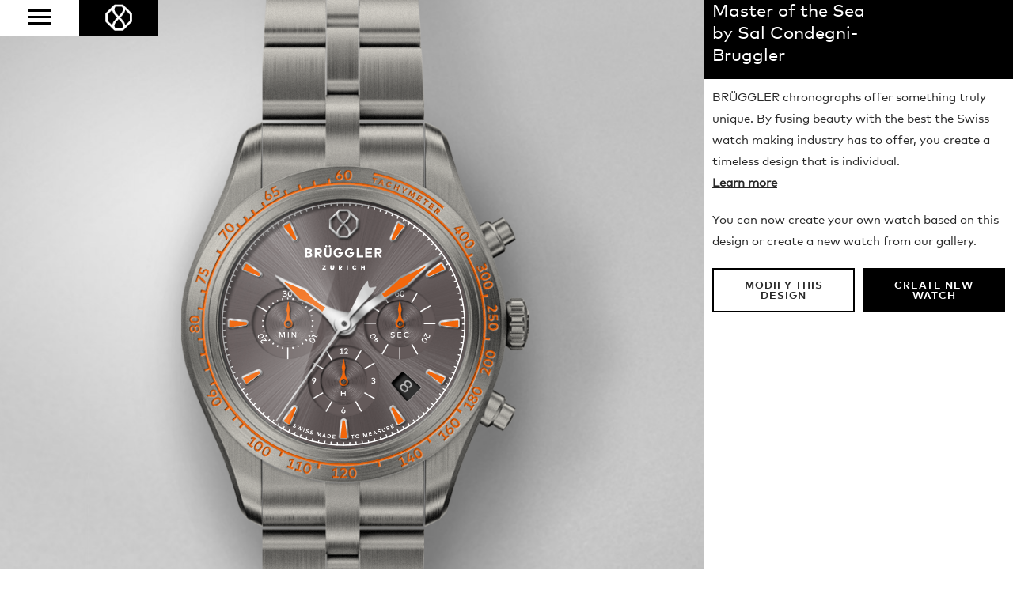

--- FILE ---
content_type: text/html; charset=utf-8
request_url: https://bruggler.com/en/watch-creator/0528ee825a17c0cfde4049871ff7960/preview/
body_size: 297276
content:
<!DOCTYPE html><html lang="en"><head><!--

                   _ _ _       _
                  | | (_)     | |
              __ _| | |_ _ __ | | __
             / _` | | | | '_ \| |/ /
            | (_| | | | | | | |   <
             \__,_|_|_|_|_| |_|_|\_\

            ist die Kreativagentur für Marken und Web aus Zürich.

            allink.ch

        --><meta charset="utf-8"><meta http-equiv="X-UA-Compatible" content="IE=edge,chrome=1"><meta name="viewport" content="width=device-width, initial-scale=1"><title>
  A world first: create your own BRÜGGLER Chronograph
 | BRÜGGLER Chronographs</title><meta name="description" content="
  
    This watch was created by Sal Condegni-Bruggler. Design your own Swiss luxury watch on bruggler.com.
  
"><meta property="og:title" content="
  A world first: create your own BRÜGGLER Chronograph
"/><meta property="og:description" content="
  
    This watch was created by Sal Condegni-Bruggler. Design your own Swiss luxury watch on bruggler.com.
  
"/><link rel="icon" type="image/gif" href="/static/images/favicons/favicon.gif"><link rel="apple-touch-icon" sizes="57×57" href="/static/images/favicons/touch-icon-iphone-57x57.png"><link rel="apple-touch-icon" sizes="76×76" href="/static/images/favicons/touch-icon-ipad-76x76.png"><link rel="apple-touch-icon" sizes="120×120" href="/static/images/favicons/touch-icon-iphone-retina-120x120.png"><link rel="apple-touch-icon" sizes="152×152" href="/static/images/favicons/touch-icon-ipad-retina-152x152.png"><link rel="apple-touch-icon" sizes="180×180" href="/static/images/favicons/touch-icon-iphone6plus-180x180.png"><meta property="fb:admins" content="1354300209" /><meta property="og:image"
          content="http://bruggler.com/media/images/configurations/0528ee825a17c0cfde4049871ff7960.png" /><link href="/static/css/main.css" rel="stylesheet" type="text/css" media="all" /><!--[if lt IE 9]><script src="https://oss.maxcdn.com/libs/html5shiv/3.7.0/html5shiv.js"></script><script src="https://oss.maxcdn.com/libs/respond.js/1.4.2/respond.min.js"></script><![endif]--><style type="text/css" media="screen">
            @font-face {font-family: 'FFMarkWebProLight';src: url('/static/lib/webfonts/2E5C2E_0_0.eot');src: url('/static/lib/webfonts/2E5C2E_0_0.eot?#iefix') format('embedded-opentype'),url('/static/lib/webfonts/2E5C2E_0_0.woff2') format('woff2'),url('/static/lib/webfonts/2E5C2E_0_0.woff') format('woff'),url('/static/lib/webfonts/2E5C2E_0_0.ttf') format('truetype');}


            @font-face {font-family: 'FFMarkWebProBold';src: url('/static/lib/webfonts/2E5C2E_1_0.eot');src: url('/static/lib/webfonts/2E5C2E_1_0.eot?#iefix') format('embedded-opentype'),url('/static/lib/webfonts/2E5C2E_1_0.woff2') format('woff2'),url('/static/lib/webfonts/2E5C2E_1_0.woff') format('woff'),url('/static/lib/webfonts/2E5C2E_1_0.ttf') format('truetype');}


            @font-face {font-family: 'FFMarkWebProBook';src: url('/static/lib/webfonts/2E5C2E_2_0.eot');src: url('/static/lib/webfonts/2E5C2E_2_0.eot?#iefix') format('embedded-opentype'),url('/static/lib/webfonts/2E5C2E_2_0.woff2') format('woff2'),url('/static/lib/webfonts/2E5C2E_2_0.woff') format('woff'),url('/static/lib/webfonts/2E5C2E_2_0.ttf') format('truetype');}
        </style></head><body class="
  body-configurator
"><!-- Google Tag Manager --><noscript><iframe src="//www.googletagmanager.com/ns.html?id=GTM-5KC373"
  height="0" width="0" style="display:none;visibility:hidden"></iframe></noscript><script>(function(w,d,s,l,i){w[l]=w[l]||[];w[l].push({'gtm.start':
  new Date().getTime(),event:'gtm.js'});var f=d.getElementsByTagName(s)[0],
  j=d.createElement(s),dl=l!='dataLayer'?'&l='+l:'';j.async=true;j.src=
  '//www.googletagmanager.com/gtm.js?id='+i+dl;f.parentNode.insertBefore(j,f);
  })(window,document,'script','dataLayer','GTM-5KC373');</script><!-- End Google Tag Manager --><header class="page-row"><div class="header-fixed"><div class="nav-button"><a href="#" class="mobile-nav-button"><span class="bar"></span><span class="bar"></span><span class="bar"></span></a></div><a href="/" title="logo" class="logo icon"><img src="/static/images/logo/logo.png"><br></a></div><nav class="nav-container"><div class="nav"><ul class="list-unstyled list-inline"><li ><a href="/en/our-story/">Our Story</a></li><li class="active"><a href="/en/watch-creator/">Watch Creator</a></li><li ><a href="/en/blog/">The Blog</a></li></ul></div></nav></header><div class="page-row page-row-expanded"><div class="main"><div class="content"><div class="configurator-container"><div class="cell preview-cell"><div class="preview-container"><div class="preview-inner"><div class="watch-bg"></div><div class="svg-watch" style="opacity: 0;"><svg version="1.1"
                 xmlns="http://www.w3.org/2000/svg"
                 xmlns:xlink="http://www.w3.org/1999/xlink"
                 x="0px"
                 y="0px"
                 viewBox="0 0 630 1100"
                 xml:space="preserve"
                 id="watch-svg"
                 width="100%"
                 height="100%"><g class="part" data-part="13" data-id="13"><g class="material">
                  -
                  </g><g class="hover" style="opactiy: 0; visibility: hidden;">
              
                -
              
              </g></g><g class="part" data-part="1" data-id="1"><g class="overlay"><image xmlns="http://www.w3.org/2000/svg" xmlns:xlink="http://www.w3.org/1999/xlink" data-orig-url="" xlink:href="" width="278"  height="1100"  x="161"></image></g><g class="hover" style="opactiy: 0; visibility: hidden;"><g class="primary"><path fill="#676767" d="M293.6,814.5c-78.4-3.1-130.5-38.4-130.5-38.4V1100h274.7V776.1C437.8,776.1,371.9,817.6,293.6,814.5z"/><path fill="#676767" d="M163.1,323.6c0,0,46.9-34.4,129.6-38.4c85.7-4.1,145.4,38.4,145.4,38.4V207V0h-275v207v115.8V323.6z"/></g><g class="secondary"><rect x="163.1" fill="#B5A7A7" width="274.7" height="275.5"/><rect x="163.1" y="825.3" fill="#B5A7A7" width="274.7" height="274.7"/></g></g></g><g class="part" data-part="3" data-id="3"><g class="overlay"><image xmlns="http://www.w3.org/2000/svg" xmlns:xlink="http://www.w3.org/1999/xlink" data-orig-url="" xlink:href="" x="25.3" y="206" width="590" height="686.929" ></image></g><g class="hover" style="opactiy: 0; visibility: hidden;"><path fill="#9A9A9A" d="M614,543.9c-1.7-20.8-8.3-35.5-8.3-35.5s-1.4-3.1-5.8-3.1c-4.4,0-15.9,0-15.9,0l-10.6,8.7
	c0,0-5.4-44.5-23.9-82.5l19.4-11.3l-2.5-4.3l19.7-11.5c0,0-9.1-20.9-17.3-29.8l-19.6,11.5l-2.3-4l-14.5,8.3
	c0,0-39.7-79.3-56.1-157.6l-7.6-12c0,0-13.2-8.1-30.7-14.1v116.6c0,0-59.8-42.5-145.4-38.4c-82.7,4-129.6,38.4-129.6,38.4v-0.8V207
	c0,0-18.6,7.4-30.6,14c0,0-6.9,10.8-7.6,12.1c-0.7,1.3-9.1,38.5-15.5,57.3c-6.4,18.8-17,46.6-18.3,49.6c-1.2,3-36.4,84-36.4,84
	s-25,49.5-28.7,109.3C22.3,592.9,38,636.4,56.5,679.9c18.5,43.5,36.1,82.4,46.2,109.6c10.1,27.3,16.3,50.6,22,76.8
	c0,0,5.9,9.9,7.8,12.5c1.8,2.7,30.6,14.1,30.6,14.1V776.1c0,0,52.2,35.4,130.6,38.4s144.4-38.4,144.4-38.4v116.7l30.2-13.8
	c0,0,7.6-10.2,8.1-12.4c0.5-2.2,12.6-52.3,22.1-77.1c9.5-24.8,34-80.4,34-80.4l14.5,8.3l2.4-4.1l19.7,11.2c0,0,14.4-19.4,17.3-29.8
	l-19.8-11.2l2.4-4.2l-19.4-11.2c0,0,20.6-46.5,23.9-82.5l10.6,8.5l15.9,0.2c0,0,5.1-0.5,7.2-5.9C609.2,583.2,615.7,564.8,614,543.9z
	 M300.3,762.5C183,762.5,87.8,667.4,87.8,550S183,337.6,300.3,337.6S512.9,432.7,512.9,550S417.7,762.5,300.3,762.5z"/></g></g><g class="part" data-part="10" data-id="10"><g class="material"><path fill="#1D1D1D" d="M292.9,306.1c3.7-0.1,6.3-2.7,6.2-6c-0.1-3.2-2.6-5.6-6.1-5.5c-0.3,0-0.6,0-0.8,0.1l4-6l-4,0.1l-4.5,7.2
	c-1,1.6-1.5,3-1.5,4.6C286.5,303.8,289.3,306.2,292.9,306.1z M292.7,297.5c1.7-0.1,3,1.1,3.1,2.7c0.1,1.7-1.2,2.8-2.9,2.9
	c-1.7,0.1-3-1-3.1-2.7C289.7,298.8,291,297.6,292.7,297.5z"/><path fill="#1D1D1D" d="M307.8,306c3.6,0.1,6.7-2.3,6.8-8.6c0.2-6.1-2.7-8.9-6.3-9c-3.6-0.1-6.8,2.3-6.9,8.6
	C301.2,303.4,304.2,305.9,307.8,306z M304.8,297.1c0.1-4.3,1.7-5.6,3.5-5.6c1.7,0,3.2,1.7,3,5.7c-0.1,4.3-1.7,5.6-3.4,5.6
	C306.2,302.8,304.7,301.4,304.8,297.1z"/><path fill="#1D1D1D" d="M176.8,339.9c3.1-1.9,4.3-5.4,2.6-8.3c-1.6-2.7-5-3.6-8-1.9c-0.3,0.1-0.5,0.3-0.7,0.4l0.6-7.2l-3.4,2
	l-0.5,8.5c-0.1,1.9,0.1,3.4,0.9,4.7C170.1,341,173.7,341.7,176.8,339.9z M172.4,332.5c1.5-0.9,3.2-0.5,4,0.9
	c0.8,1.4,0.3,3.1-1.1,3.9c-1.5,0.9-3.1,0.5-4-0.9C170.5,335,171,333.3,172.4,332.5z"/><path fill="#1D1D1D" d="M184.9,326.3c2.4-1.2,3.6-0.6,4.2,0.5c0.6,1.2,0.3,2.6-1.4,3.5c-1.4,0.7-3.2,0.8-4.5,0.3l-0.6,2.9
	c2,0.8,4.2,0.7,6.5-0.5c3.1-1.6,4.6-4.7,2.9-8c-1.3-2.5-4.1-3.6-7.6-1.8l-1.7,0.9l-1.5-3.1l6.1-3.2l-1.4-2.7l-8.7,4.5l4.1,8.5
	L184.9,326.3z"/><polygon fill="#1D1D1D" points="95.7,393.2 102.6,407.2 105,404.1 97.6,389.8 95.6,388.2 88.4,397.8 90.8,399.6 "/><path fill="#1D1D1D" d="M103.4,392c4.8,4.1,8.7,3.3,11,0.6c2.3-2.7,2.3-6.6-2.5-10.7c-4.6-3.9-8.7-3.4-11-0.6
	C98.6,384,98.6,388,103.4,392z M103.4,383.3c1.1-1.3,3.3-1.4,6.4,1.2c3.3,2.8,3.4,4.8,2.3,6.1c-1.1,1.3-3.2,1.6-6.5-1.1
	C102.3,386.7,102.3,384.6,103.4,383.3z"/><polygon fill="#1D1D1D" points="55,471 66.2,481.9 67.4,478.2 55.7,467.2 53.2,466.4 49.7,477.8 52.6,478.8 "/><path fill="#1D1D1D" d="M64.6,462.8c0.9-2.5,2.3-2.9,3.5-2.4c1.3,0.5,2,1.7,1.3,3.5c-0.5,1.5-1.9,2.8-3.1,3.3l1.5,2.5
	c2-0.8,3.6-2.4,4.5-4.8c1.2-3.2,0.2-6.6-3.2-7.8c-2.7-1-5.5,0.1-6.9,3.8l-0.7,1.8l-3.2-1.3l2.4-6.5l-2.9-1.1l-3.4,9.2l8.8,3.5
	L64.6,462.8z"/><path fill="#1D1D1D" d="M57.1,557.5c-0.1-3.7-2-6.6-5.1-6.5c-2.1,0.1-3.3,1.4-3.9,3.1c-0.7-1.4-2-2.5-3.9-2.5
	c-3.1,0.1-4.8,2.9-4.7,6.4s2,6.2,5.1,6.1c2-0.1,3.1-1.2,3.8-2.7c0.7,1.7,2,2.9,4,2.9C55.5,564.2,57.2,561.2,57.1,557.5z M44.7,560.6
	c-1.4,0-2.2-1.2-2.3-2.7s0.7-2.8,2.1-2.8c1.5,0,2.3,1.2,2.3,2.7C46.9,559.4,46.2,560.6,44.7,560.6z M52,560.8c-1.5,0-2.4-1.3-2.4-3
	c-0.1-1.7,0.7-3.1,2.2-3.2c1.5,0,2.3,1.4,2.4,3C54.2,559.3,53.5,560.7,52,560.8z"/><path fill="#1D1D1D" d="M48.1,548.6c6.3,0.2,8.9-2.8,9-6.4c0.1-3.6-2.3-6.7-8.6-6.9c-6.1-0.2-8.9,2.7-9,6.3
	C39.4,545.3,41.8,548.4,48.1,548.6z M48.4,538.7c4.3,0.1,5.6,1.7,5.6,3.4c-0.1,1.8-1.5,3.3-5.8,3.1c-4.3-0.1-5.6-1.7-5.6-3.5
	C42.7,540.1,44.4,538.6,48.4,538.7z"/><polygon fill="#1D1D1D" points="490.1,395.3 492.1,397.8 494.5,395.9 496.1,397.7 498.4,395.7 496.9,393.9 500.4,391 498.3,388.5 
	494.8,391.4 492.5,388.6 504.5,386.1 502.2,383.3 489.5,386 487.7,387.5 492.5,393.3 "/><path fill="#1D1D1D" d="M498.3,406.5c2.1,2.9,5.9,3.9,11,0.1c4.9-3.6,5.4-7.6,3.2-10.5c-2.1-2.9-6-3.9-11.1-0.2
	C496.4,399.6,496.2,403.5,498.3,406.5z M503.5,398.6c3.5-2.5,5.5-2.1,6.5-0.7c1,1.4,0.6,3.6-2.7,5.9c-3.5,2.5-5.5,2.1-6.5,0.7
	C499.8,403.2,500,401.1,503.5,398.6z"/><path fill="#1D1D1D" d="M506.7,418.7c1.9,3,5.7,4.2,11,0.8c5.1-3.3,5.8-7.3,3.9-10.3c-2-3.1-5.7-4.3-11-0.9
	C505.2,411.7,504.7,415.7,506.7,418.7z M518.9,410.9c0.9,1.4,0.4,3.6-3,5.8c-3.6,2.3-5.6,1.8-6.5,0.3c-0.9-1.5-0.6-3.5,3-5.8
	C515.9,408.9,517.9,409.4,518.9,410.9z"/><path fill="#1D1D1D" d="M533.6,461.1c1.7-0.7,2.5-2.2,2.5-4.2c1.3,1.2,2.9,1.6,4.5,0.9c2.7-1.1,3.6-4.1,2.2-7.4
	c-1-2.5-2.8-3.8-4.6-4.3l-1.1,2.7c1.1,0.3,2.3,1.1,2.9,2.5c0.6,1.5,0.4,2.9-0.9,3.4c-1.3,0.5-2.5-0.4-3.1-1.9l-0.8-1.8l-2.7,1.1
	l0.8,1.8c0.7,1.7,0.6,3.4-0.8,3.9c-1.4,0.6-2.5-0.4-3.2-1.9c-0.6-1.4-0.5-2.9,0-4.2l-2.7-1c-1,1.8-1,4.1,0,6.4
	C527.9,460.1,530.5,462.4,533.6,461.1z"/><path fill="#1D1D1D" d="M538.2,462.2c-6,2-7.4,5.7-6.2,9.2c1.2,3.4,4.5,5.4,10.5,3.4c5.8-2,7.4-5.7,6.2-9.1
	C547.5,462.3,544.2,460.2,538.2,462.2z M545.7,466.8c0.5,1.6-0.5,3.6-4.3,4.9c-4.1,1.4-5.8,0.4-6.4-1.2c-0.6-1.7,0.2-3.6,4.3-5
	S545.2,465.1,545.7,466.8z"/><path fill="#1D1D1D" d="M543.1,476.8c-6.1,1.7-7.7,5.3-6.7,8.8c0.9,3.5,4.1,5.7,10.2,4c5.9-1.6,7.7-5.2,6.8-8.7
	C552.4,477.4,549.2,475.1,543.1,476.8z M550.3,481.8c0.4,1.6-0.7,3.5-4.6,4.6c-4.1,1.1-5.9,0-6.3-1.6c-0.5-1.7,0.5-3.6,4.6-4.7
	C548.1,478.9,549.8,480.1,550.3,481.8z"/><path fill="#1D1D1D" d="M555.6,524.9c-1.1,0.1-2-0.3-3-1.1l-6.8-5.3l-2.5,0.3l1.2,11.2l3.1-0.3l-0.7-6.5l4.1,3.2
	c1.6,1.2,3.1,2.1,5.2,1.9c3.2-0.3,5.2-2.8,4.9-6.3c-0.3-3.1-2.2-4.7-3.5-5.5l-1.8,2.3c1.1,0.8,2.1,1.6,2.2,3.2
	C558.1,523.6,557.1,524.7,555.6,524.9z"/><path fill="#1D1D1D" d="M552.5,537.6c0.1,2.7-1,3.5-2.2,3.6c-1.3,0.1-2.5-0.8-2.6-2.7c-0.1-1.6,0.6-3.3,1.6-4.2l-2.4-1.7
	c-1.5,1.5-2.4,3.6-2.3,6.1c0.2,3.4,2.4,6.1,6,6c2.8-0.1,5-2.2,4.8-6.2l-0.1-2l3.4-0.1l0.3,6.9l3-0.1l-0.4-9.8l-9.4,0.2L552.5,537.6z
	"/><path fill="#1D1D1D" d="M553.8,547.1c-6.3-0.1-8.9,2.9-8.9,6.5c-0.1,3.6,2.4,6.6,8.7,6.7c6.1,0.1,8.9-2.8,8.9-6.4
	C562.5,550.3,560.1,547.2,553.8,547.1z M553.6,557c-4.3-0.1-5.6-1.6-5.6-3.3c0-1.8,1.4-3.3,5.7-3.2c4.3,0.1,5.6,1.6,5.6,3.4
	C559.3,555.6,557.7,557.1,553.6,557z"/><path fill="#1D1D1D" d="M83.6,672.7c2.9-1.6,3.8-5.2,2.1-8.4c-1.7-3.2-5.2-4.5-8.2-2.9c-2.8,1.5-3.9,4.8-2.2,7.9
	c0.1,0.3,0.3,0.5,0.4,0.7l-7.2-0.9l1.9,3.5l8.5,0.8C80.7,673.6,82.2,673.4,83.6,672.7z M78.1,668.4c-0.8-1.5-0.4-3.2,1.1-4
	c1.5-0.8,3.1-0.2,3.9,1.3c0.8,1.5,0.4,3.2-1.1,4C80.5,670.5,78.9,669.9,78.1,668.4z"/><path fill="#1D1D1D" d="M81.9,676c-5.4,3.3-5.9,7.2-4,10.4c1.9,3.1,5.6,4.3,11,1c5.2-3.2,6-7.2,4.1-10.3
	C91.1,674,87.3,672.7,81.9,676z M87.1,684.5c-3.7,2.2-5.6,1.7-6.5,0.2c-0.9-1.5-0.5-3.6,3.1-5.8c3.7-2.2,5.7-1.7,6.6-0.1
	C91.2,680.2,90.6,682.4,87.1,684.5z"/><polygon fill="#1D1D1D" points="153,743.7 145.4,741.2 143.4,743.7 147.7,745.2 141.6,752.9 138.5,750.4 136.5,752.9 145.4,759.8 
	147.3,757.3 144.2,754.9 "/><path fill="#1D1D1D" d="M161.9,750.1c-3-2.1-7-1.8-10.6,3.4c-3.6,5.2-2.5,9,0.5,11.1c3,2.1,6.9,1.7,10.5-3.5
	C165.7,756.1,164.8,752.2,161.9,750.1z M159.5,759.2c-2.5,3.5-4.5,3.8-5.9,2.8c-1.5-1-1.9-3,0.5-6.6c2.5-3.5,4.5-3.8,6-2.8
	C161.5,753.7,161.8,755.9,159.5,759.2z"/><path fill="#1D1D1D" d="M174.6,758.4c-3.1-1.9-7.1-1.3-10.3,4.1c-3.3,5.4-2,9.2,1.2,11.1c3.1,1.9,7,1.3,10.3-4.1
	C178.8,764.2,177.7,760.3,174.6,758.4z M172.8,767.6c-2.2,3.7-4.2,4.1-5.7,3.2c-1.5-0.9-2.1-2.9,0.1-6.6s4.3-4.1,5.8-3.1
	C174.4,762,174.9,764.2,172.8,767.6z"/><polygon fill="#1D1D1D" points="209.3,778.8 208.1,781.9 212.6,781.9 209.2,791.1 205.4,789.7 204.3,792.6 214.8,796.6 215.9,793.6 
	212.2,792.3 217.3,778.9 "/><polygon fill="#1D1D1D" points="221.9,783.5 220.9,786.6 225.4,786.4 222.5,795.8 218.6,794.6 217.7,797.5 228.4,800.9 229.3,797.9 
	225.6,796.8 229.9,783.2 "/><path fill="#1D1D1D" d="M241.4,786.3c-3.6-0.9-7.1,0.8-8.7,6.9c-1.5,6.2,0.8,9.3,4.4,10.2c3.5,0.9,7-0.8,8.6-7
	C247.1,790.6,244.9,787.2,241.4,786.3z M242.3,795.7c-1,4.2-2.9,5.2-4.5,4.7c-1.7-0.4-2.9-2.2-1.8-6.3c1-4.2,2.9-5.1,4.6-4.7
	C242.3,789.8,243.3,791.8,242.3,795.7z"/><polygon fill="#1D1D1D" points="289.5,793.4 281.8,795.7 281.6,798.9 286,797.7 285.4,807.5 281.4,807.2 281.2,810.4 292.4,811 
	292.6,807.9 288.7,807.6 "/><path fill="#1D1D1D" d="M303.5,804.2c1.4-1.4,2.5-2.9,2.5-5c0.1-3.3-2.1-5.6-5.7-5.6c-3.2-0.1-4.9,1.6-5.9,2.8l2.1,2.1
	c0.9-1,1.9-1.9,3.5-1.8c1.6,0,2.6,1.1,2.6,2.6c0,1.1-0.5,2-1.5,2.9l-6.1,6.1l0,2.6l11.3,0.2l0.1-3.1l-6.5-0.1L303.5,804.2z"/><path fill="#1D1D1D" d="M315.2,793.2c-3.7,0.2-6.6,2.9-6.2,9.2c0.4,6.3,3.6,8.7,7.2,8.5c3.6-0.2,6.5-2.9,6.1-9.2
	C321.9,795.6,318.8,793,315.2,793.2z M316,807.8c-1.8,0.1-3.4-1.2-3.6-5.5c-0.2-4.3,1.2-5.8,3-5.9c1.7-0.1,3.3,1.4,3.5,5.5
	C319.1,806.2,317.7,807.7,316,807.8z"/><polygon fill="#1D1D1D" points="404.4,786.3 398.8,773.2 393,778.7 394.2,781.7 397.6,778.6 401.4,787.6 397.7,789.2 398.9,792.1 
	409.2,787.7 408,784.8 "/><polygon fill="#1D1D1D" points="420,775.5 417.9,776.5 415.9,772.5 412.9,773.9 415,778 411.7,779.6 412,767.3 408.7,769 408.5,782 
	409.5,784.1 416.3,780.8 417.7,783.6 420.7,782.1 419.3,779.3 421.4,778.2 "/><path fill="#1D1D1D" d="M422.2,761.4c-3.2,1.8-4.6,5.5-1.4,11c3.2,5.5,7.1,6.2,10.3,4.3c3.1-1.8,4.5-5.5,1.3-11
	C429.3,760.5,425.3,759.6,422.2,761.4z M429.4,774c-1.5,0.9-3.6,0.4-5.7-3.3c-2.1-3.7-1.5-5.7,0-6.6c1.5-0.9,3.6-0.2,5.6,3.3
	C431.5,771.2,430.9,773.2,429.4,774z"/><polygon fill="#1D1D1D" points="474.6,740.8 465.1,730.2 461.2,737.2 463.4,739.6 465.6,735.7 472.1,743 469.1,745.7 471.2,748 
	479.5,740.6 477.4,738.2 "/><path fill="#1D1D1D" d="M477.6,726.7c-0.2,0.2-0.4,0.4-0.5,0.6l-1.2-7.2l-2.8,2.8l1.7,8.4c0.4,1.8,0.9,3.2,2.1,4.4
	c2.3,2.4,6,2.1,8.6-0.4c2.6-2.6,2.8-6.3,0.4-8.7C483.6,724.3,480.1,724.3,477.6,726.7z M483.3,733.1c-1.2,1.2-2.9,1.3-4.1,0.1
	c-1.2-1.2-1.1-2.9,0.1-4.1c1.2-1.2,2.9-1.3,4.1-0.1C484.6,730.2,484.5,731.9,483.3,733.1z"/><path fill="#1D1D1D" d="M494.1,712.8c-4.6-4.1-8.6-3.7-11-1c-2.4,2.7-2.6,6.7,2.1,10.9c4.7,4.2,8.7,3.6,11.1,0.9
	C498.7,721,498.8,717,494.1,712.8z M494,721.6c-1.2,1.3-3.3,1.6-6.5-1.3c-3.2-2.9-3.2-4.9-2-6.3c1.1-1.3,3.4-1.3,6.4,1.4
	C495.1,718.2,495.1,720.3,494,721.6z"/><polygon fill="#1D1D1D" points="518.1,689.4 506.2,681.6 504.2,689.3 507,691.1 508.1,686.8 516.3,692.1 514,695.5 516.6,697.2 
	522.8,687.9 520.2,686.2 "/><path fill="#1D1D1D" d="M526.2,672.9c-1.8-1-3.5-0.5-5,0.6c0.2-1.6-0.3-3.2-2-4.2c-2.7-1.5-5.7,0-7.4,2.9c-1.7,3-1.6,6.3,1.1,7.9
	c1.7,1,3.3,0.6,4.7-0.3c-0.3,1.8,0.1,3.6,1.9,4.6c2.7,1.6,5.8-0.1,7.6-3.3C529,678,528.9,674.5,526.2,672.9z M518.2,676
	c-0.8,1.3-2.1,2-3.3,1.3c-1.2-0.7-1.3-2.2-0.5-3.5c0.8-1.3,2.1-2,3.3-1.3C518.9,673.2,519,674.7,518.2,676z M524.6,679.7
	c-0.9,1.5-2.3,2.3-3.6,1.5c-1.3-0.8-1.3-2.4-0.5-3.9c0.9-1.5,2.3-2.3,3.6-1.5C525.5,676.6,525.4,678.2,524.6,679.7z"/><path fill="#1D1D1D" d="M529.7,657.3c-5.5-2.7-9.3-1.3-10.9,1.9c-1.6,3.3-0.8,7.1,4.9,10c5.7,2.8,9.3,1.2,10.9-2
	C536.3,664,535.4,660.2,529.7,657.3z M531.8,665.8c-0.8,1.6-2.7,2.3-6.6,0.4c-3.8-1.9-4.4-3.9-3.6-5.5c0.8-1.5,2.9-2.1,6.5-0.3
	C532,662.3,532.6,664.3,531.8,665.8z"/><path fill="#1D1D1D" d="M545.7,632l-2.5-4.7c-1-1.8-2-3.3-4-3.9c-3.1-1-5.9,0.4-7.1,3.8c-1,3,0.1,5.2,1,6.5l2.7-1.4
	c-0.7-1.2-1.2-2.3-0.7-3.9c0.5-1.5,1.8-2.1,3.2-1.7c1,0.3,1.7,1.1,2.3,2.3l4,7.7l2.4,0.8l3.6-10.7l-2.9-1L545.7,632z"/><path fill="#1D1D1D" d="M546.7,609c-5.9-1.6-9.3,0.6-10.3,4.1c-1,3.5,0.7,7.2,6.8,8.8c6.1,1.6,9.4-0.7,10.3-4.2
	C554.5,614.2,552.8,610.7,546.7,609z M550.5,616.9c-0.5,1.7-2.2,2.9-6.4,1.7c-4.2-1.1-5.1-3-4.6-4.7c0.4-1.7,2.4-2.7,6.3-1.6
	C550,613.4,550.9,615.3,550.5,616.9z"/><path fill="#1D1D1D" d="M549.8,594.1c-6-1.2-9.3,1.2-10,4.7c-0.7,3.6,1.1,7.1,7.3,8.4c6.2,1.3,9.3-1.2,10-4.8
	C557.9,598.8,556,595.3,549.8,594.1z M554,601.7c-0.4,1.7-2,3-6.2,2.1s-5.3-2.7-4.9-4.4c0.3-1.7,2.2-2.8,6.2-2
	C553.3,598.3,554.4,600,554,601.7z"/><polygon fill="#1D1D1D" points="350.6,310.7 353.1,311.2 354.6,304.4 357.1,304.9 357.6,302.7 350,301 349.5,303.3 352.1,303.9 "/><path fill="#1D1D1D" d="M358.6,312.4l2.6,0.7l1-1.6l3.4,0.9l0.1,1.9l2.6,0.7l-1-9.9l-2.9-0.8L358.6,312.4z M365.3,310l-1.8-0.5
	l1.6-2.4L365.3,310z"/><path fill="#1D1D1D" d="M378.9,310.9c0.9,0.3,1.4,0.9,1.6,1.8l2.5-0.5c-0.3-1.7-1.6-3-3.3-3.6c-2.7-0.9-5.3,0.4-6.2,3.1
	c-0.9,2.7,0.4,5.2,3.2,6.1c1.8,0.6,3.4,0.2,4.6-0.8l-1.5-2c-0.7,0.6-1.5,0.7-2.4,0.5c-1.1-0.4-1.9-1.5-1.4-3
	C376.4,311.1,377.6,310.5,378.9,310.9z"/><polygon fill="#1D1D1D" points="393.2,323.6 396.6,315 394.2,314 393,317.3 389.8,316 391,312.8 388.7,311.9 385.3,320.6 
	387.6,321.5 388.9,318.2 392.1,319.4 390.9,322.7 "/><polygon fill="#1D1D1D" points="402.7,327.7 404.1,324.5 409.6,320.7 407,319.5 403.9,322 403.6,318 401,316.8 401.8,323.5 
	400.4,326.7 "/><polygon fill="#1D1D1D" points="419.2,336 423.5,327.8 420.4,326.2 416.1,330.2 417.1,324.4 414,322.8 409.7,331 411.9,332.2 
	414.6,327.1 413.6,332.1 416,333.4 419.6,329.7 416.9,334.9 "/><polygon fill="#1D1D1D" points="433.5,336.3 434.7,334.4 428.4,330.6 423.6,338.6 429.9,342.4 431,340.4 427,338 427.7,336.8 
	431.4,339.1 432.6,337.2 428.8,334.9 429.5,333.9 "/><polygon fill="#1D1D1D" points="438,347.7 441.9,341.9 444.1,343.4 445.4,341.4 438.9,337.1 437.6,339 439.8,340.5 435.9,346.3 "/><polygon fill="#1D1D1D" points="454.1,350.5 455.4,348.7 449.6,344.4 444,351.9 449.8,356.2 451.2,354.4 447.4,351.6 448.2,350.5 
	451.7,353.1 453.1,351.3 449.5,348.7 450.3,347.7 "/><path fill="#1D1D1D" d="M459.9,364.4l0.2-4.2c1.4,0.8,2.7,0.5,3.6-0.6c1.2-1.4,1-3.2-0.8-4.7l-3.2-2.7l-5.9,7.2l1.9,1.6l2.1-2.5
	l0.1,0.1l-0.4,4L459.9,364.4z M460.3,355.6l1.2,1c0.5,0.4,0.7,0.9,0.3,1.3c-0.4,0.4-0.9,0.3-1.4-0.1l-1.2-1L460.3,355.6z"/><path fill="#1D1D1D" d="M540,576.5l8.1,0.8l0.4-4l-8.1-0.8c0.7-7.5,1.1-15,1.1-22.6c0-15.4-1.4-30.5-4.2-45.3l7.9-1.6l-0.8-4
	l-7.9,1.6c-4.6-22.3-12.4-43.8-23-63.8l7-3.9l-1.9-3.6l-7.1,3.9C500.6,414,487.1,396,471,379.8c-45.4-45.4-105.8-70.4-170.1-70.4
	c-7.7,0-15.3,0.4-22.9,1.1l-0.8-8l-4,0.4l0.8,8c-7,0.8-13.9,1.8-20.7,3.2l-1.7-7.8l-4,0.8l1.7,7.8c-6.9,1.5-13.6,3.3-20.3,5.4
	l-2.4-7.5l-3.9,1.3l2.4,7.5c-6.7,2.2-13.2,4.7-19.6,7.5l-3.2-7.2l-3.7,1.6l3.2,7.2c-11.5,5.2-22.6,11.3-33.2,18.3l-4.4-6.6l-3.4,2.3
	l4.4,6.6c-4.6,3.2-9.2,6.5-13.6,10.1l-5-6.2l-3.1,2.5l5,6.2c-3.3,2.7-6.5,5.5-9.6,8.4l-5.5-5.9l-3,2.8l5.5,5.9
	c-1.7,1.6-3.4,3.2-5.1,4.9c-1.4,1.4-2.7,2.7-4,4.1l-5.9-5.5l-2.8,3l5.9,5.5c-11.6,12.5-21.7,26-30.2,40.4l-6.9-4l-2,3.5l6.8,4
	c-11.2,19.5-19.5,40.5-24.7,62.4l-7.7-1.8l-0.9,3.9l7.7,1.8c-1.8,8.2-3.2,16.5-4.2,24.8l-8.1-0.9l-0.4,4l8.1,0.8
	c-0.8,7.9-1.2,15.9-1.2,23.9c0,7.7,0.4,15.4,1.1,23l-8.1,0.9l0.4,4l8.1-0.9c0.8,7.2,1.9,14.4,3.4,21.5l-7.9,1.7l0.9,4l7.9-1.7
	c1.6,7.2,3.5,14.2,5.7,21.2l-7.6,2.6l1.3,3.8l7.6-2.5c2.3,6.7,4.9,13.4,7.7,19.9l-7.3,3.3l1.7,3.7l7.3-3.3
	c6.2,13.4,13.7,26.2,22.3,38.4l-6.5,4.8l2.4,3.3l6.5-4.8c3.3,4.5,6.9,8.9,10.6,13.2l-6.1,5.4l2.7,3.1l6.1-5.4
	c2.8,3.2,5.7,6.3,8.7,9.3l-5.8,5.8l2.9,2.9l5.8-5.8c18.7,18.4,39.8,33.5,62.7,44.7l-3.5,7.3l3.7,1.7l3.4-7.2
	c18.6,8.8,38.3,15.1,58.8,18.8l-1.4,8l4,0.7l1.4-8c13,2.2,26.3,3.3,39.8,3.3c19.3,0,38.3-2.3,56.7-6.7l2,7.8l3.9-1l-2-7.8
	c28.7-7.4,55.8-20.1,80-37.7l4.8,6.5l3.3-2.4l-4.8-6.5c9.2-6.9,17.9-14.5,26.2-22.7c7.6-7.6,14.7-15.7,21.1-24.1l6.5,4.9l2.4-3.2
	l-6.5-4.8C519.8,658.6,535.4,618.8,540,576.5z M468.1,717.1c-44.7,44.7-104,69.3-167.2,69.3s-122.5-24.6-167.2-69.3
	c-44.7-44.7-69.3-104-69.3-167.2s24.6-122.5,69.3-167.2s104-69.3,167.2-69.3s122.5,24.6,167.2,69.3s69.3,104,69.3,167.2
	S512.8,672.4,468.1,717.1z"/><path fill="#1D1D1D" d="M471,351.3c-34.2-29.5-75.6-49.6-119.6-58.3l-0.8,4c43.4,8.5,84.1,28.4,117.8,57.4L471,351.3z"/></g><g class="overlay"><image xmlns="http://www.w3.org/2000/svg" xmlns:xlink="http://www.w3.org/1999/xlink" data-orig-url="/media/images/option/overlay/tachymeter_ypks1SO.png" xlink:href="/media/images/option/overlay/tachymeter_ypks1SO.png" x="38.5" y="288.161" width="525" height="523.799" ></image></g><g class="hover" style="opactiy: 0; visibility: hidden;"><path id="ring_2_" fill="#891D1D" stroke="#442B2B" stroke-miterlimit="10" d="M301.4,283.6C154.3,283.6,35,400,35,549.9
	C35,697,154.3,816.3,301.4,816.3S567.7,697,567.7,549.9S448.5,283.6,301.4,283.6z M301.4,781.3C173.6,781.3,70,677.7,70,549.9
	c0-130.3,103.6-231.3,231.3-231.3s231.3,103.6,231.3,231.3S429.1,781.3,301.4,781.3z"/></g></g><g class="part" data-part="2" data-id="2"><g class="material"><circle id="SVGID_3_" fill="#C6C6C6" cx="301.4" cy="550" r="210.2"/></g><g class="overlay"><image xmlns="http://www.w3.org/2000/svg" xmlns:xlink="http://www.w3.org/1999/xlink" data-orig-url="/media/images/option/overlay/schliff-1.png" xlink:href="/media/images/option/overlay/schliff-1.png" x="88" y="337.177" width="426" height="426" ></image></g><g class="print"><g><path d="M218.5,720.6c-0.6-0.3-1.2-0.3-1.4,0.2c-0.2,0.4,0.2,0.8,0.9,1.2l0.3,0.2c0.9,0.7,1.5,1.5,1,2.5c-0.6,1.2-2,1.3-3.2,0.7
		c-0.9-0.4-1.7-1.1-2-1.9l1-0.6c0.3,0.5,0.8,1.1,1.5,1.5c0.6,0.3,1.2,0.3,1.4-0.1c0.2-0.4-0.2-0.7-0.9-1.2l-0.3-0.2
		c-0.9-0.6-1.4-1.4-1-2.5c0.6-1.2,1.9-1.3,3.1-0.7c0.8,0.4,1.4,0.9,1.9,1.6l-1,0.7C219.6,721.4,219.1,720.9,218.5,720.6z"/><path d="M226.1,729.8l0.5-4.7l-3,3.6l-1.4-0.6l0.7-6.5l1.2,0.5l-0.6,5l3.2-3.9l1.3,0.5l-0.6,5l3.1-3.9l1.2,0.5l-4.2,5.1
		L226.1,729.8z"/><path d="M231.7,732l2.2-5.9l1.2,0.4l-2.2,5.9L231.7,732z"/><path d="M239.9,729.3c-0.7-0.2-1.2-0.1-1.4,0.3c-0.1,0.4,0.3,0.8,1,1.1l0.3,0.2c1,0.5,1.7,1.3,1.3,2.3c-0.4,1.3-1.8,1.5-3.1,1.1
		c-0.9-0.3-1.8-0.9-2.2-1.6l0.9-0.7c0.3,0.5,0.9,1,1.7,1.3c0.7,0.2,1.3,0.1,1.4-0.3c0.1-0.4-0.2-0.7-1-1.1l-0.4-0.2
		c-1-0.5-1.6-1.2-1.2-2.3c0.4-1.2,1.8-1.5,3-1.1c0.8,0.3,1.5,0.7,2.1,1.4l-0.9,0.8C241.1,730,240.6,729.6,239.9,729.3z"/><path d="M247.1,731.6c-0.7-0.2-1.2-0.1-1.4,0.4c-0.1,0.4,0.3,0.7,1,1.1l0.3,0.2c1,0.5,1.7,1.2,1.4,2.3c-0.4,1.3-1.8,1.6-3.1,1.2
		c-0.9-0.3-1.8-0.8-2.3-1.5l0.9-0.8c0.3,0.5,1,1,1.7,1.2c0.7,0.2,1.3,0.1,1.4-0.4c0.1-0.4-0.3-0.7-1.1-1.1l-0.4-0.2
		c-1-0.5-1.7-1.2-1.3-2.3c0.4-1.3,1.7-1.6,3-1.2c0.9,0.3,1.5,0.6,2.1,1.3l-0.9,0.8C248.3,732.2,247.7,731.8,247.1,731.6z"/><path d="M260.2,740.3l1-4.6l-2.4,3.7l-1.3-0.3l-0.6-4.4l-1,4.6l-1.2-0.3l1.4-6.2l1.8,0.4l0.7,4.5l2.5-3.8l1.8,0.4l-1.4,6.2
		L260.2,740.3z"/><path d="M268.9,742l-0.3-1.5l-2.7-0.5l-0.8,1.4l-1.3-0.2l3.5-5.8l1.5,0.3l1.3,6.6L268.9,742z M268.4,739.2l-0.5-2.6l-1.3,2.2
		L268.4,739.2z"/><path d="M278.9,740.2c-0.2,1.9-1.7,3-3.6,2.7l-2.6-0.3l0.8-6.2l2.6,0.3C278.1,736.9,279.2,738.3,278.9,740.2z M274.1,741.6l1.3,0.2
		c1.3,0.2,2.1-0.6,2.2-1.7c0.1-1.1-0.4-2-1.7-2.2l-1.3-0.2L274.1,741.6z"/><path d="M281.4,743.6l0.6-6.3l4.7,0.4l-0.1,1.1l-3.4-0.3L283,740l3.2,0.3l-0.1,1.1l-3.2-0.3l-0.1,1.4l3.4,0.3l-0.1,1.1L281.4,743.6
		z"/><path d="M316.4,738.8l0.4,5.1l-1.3,0.1l-0.4-5.1l-1.9,0.2l-0.1-1.2l5.1-0.4l0.1,1.2L316.4,738.8z"/><path d="M327.1,739.6c0.2,1.9-1,3.4-2.9,3.6c-1.9,0.2-3.5-1-3.7-2.9c-0.2-1.9,1-3.4,2.9-3.6C325.3,736.6,326.8,737.8,327.1,739.6z
		 M321.8,740.3c0.1,1.2,1.1,1.9,2.2,1.8c1.2-0.1,1.9-1.1,1.7-2.3c-0.1-1.2-1.1-1.9-2.2-1.8C322.4,738.1,321.6,739.1,321.8,740.3z"/><path d="M339.8,740.7l-0.9-4.7l-0.8,4.4l-1.3,0.2l-2.3-3.8l0.9,4.6l-1.2,0.2l-1.2-6.2l1.8-0.3l2.4,3.9l0.8-4.5l1.8-0.3l1.2,6.2
		L339.8,740.7z"/><path d="M344.1,739.7l-1.5-6.1l4.5-1.1l0.3,1.1l-3.3,0.8l0.3,1.4l3.2-0.8l0.3,1.1l-3.2,0.8l0.3,1.4l3.4-0.8l0.3,1.1L344.1,739.7z"
		/><path d="M355.9,736.7l-0.9-1.3l-2.6,0.7l-0.1,1.6L351,738l0.7-6.7l1.5-0.4l4.1,5.4L355.9,736.7z M354.3,734.4l-1.5-2.1l-0.2,2.6
		L354.3,734.4z"/><path d="M360.4,729.8c-0.7,0.2-1.1,0.6-0.9,1.1c0.1,0.4,0.7,0.4,1.5,0.3l0.4-0.1c1.1-0.2,2.1,0,2.5,1c0.4,1.3-0.5,2.3-1.8,2.8
		c-0.9,0.3-2,0.4-2.8,0l0.3-1.2c0.5,0.2,1.3,0.3,2.1,0c0.7-0.2,1.1-0.6,0.9-1.1c-0.1-0.4-0.6-0.4-1.5-0.3l-0.4,0.1
		c-1.1,0.2-2,0-2.4-1.1c-0.4-1.2,0.5-2.3,1.8-2.7c0.8-0.3,1.6-0.3,2.5-0.1l-0.2,1.2C361.7,729.6,361,729.6,360.4,729.8z"/><path d="M369.6,732.2c-1.5,0.6-2.9,0.1-3.5-1.5l-1.3-3.5l1.2-0.4l1.3,3.5c0.4,1,1.1,1.2,1.9,0.9s1.2-0.9,0.8-1.9l-1.3-3.5l1.2-0.4
		l1.3,3.5C371.8,730.4,371.1,731.6,369.6,732.2z"/><path d="M377.8,724c0.4,1,0,1.9-1,2.5l2.8,1.6l-1.4,0.6l-2.7-1.6l-0.3,0.1l1,2.3l-1.2,0.5l-2.5-5.8l2.4-1
		C376.3,722.6,377.3,722.9,377.8,724z M374.7,726.2l1.3-0.5c0.6-0.3,0.9-0.6,0.6-1.1c-0.2-0.5-0.6-0.6-1.3-0.3l-1.3,0.5L374.7,726.2
		z"/><path d="M382.1,726.9l-2.7-5.7l4.2-2l0.5,1l-3.1,1.5l0.6,1.3l2.9-1.4l0.5,1l-2.9,1.4l0.6,1.3l3.1-1.5l0.5,1L382.1,726.9z"/></g><g><path fill="#161614" d="M244.7,428.7c1.3-0.5,2.2-1.7,2.2-3.2c0-2.9-2.2-4.2-5.8-4.2h-5.5v15.3h5.9c3.7,0,5.8-1.5,5.8-4.4
		C247.2,430.5,246.1,429.2,244.7,428.7 M238.6,423.9h2.4c1.5,0,2.7,0.3,2.7,1.8c0,1.5-1.2,1.8-2.7,1.8h-2.4V423.9z M241.3,433.8
		l-2.7,0v-3.7h2.7c1.7,0,2.7,0.4,2.7,1.8C244.1,433.4,243,433.8,241.3,433.8z"/><path fill="#161614" d="M263.8,425.9c0-2.9-2-4.7-5.6-4.7h-6.5v15.3h3v-6.1h0.9l4.5,6.1h3.7l-4.7-6.1
		C262,430.1,263.8,428.4,263.8,425.9 M254.8,427.8V424h3.4c1.6,0,2.5,0.6,2.5,1.8c0,1.3-0.8,1.9-2.5,1.9H254.8z"/><path fill="#161614" d="M279.8,430.4v-9.2h-3.1v9c0,2.5-0.7,3.6-2.8,3.6c-2.1,0-2.8-1.1-2.8-3.6v-9h-3.1v9.2c0,4.2,2,6.4,5.9,6.4
		S279.8,434.6,279.8,430.4"/><path fill="#161614" d="M291.8,428v2.5h3.9c-0.4,2.2-1.8,3.4-4.3,3.4c-2.7,0-4.8-2-4.8-5.1c0-3,2-5,4.8-5c1.6,0,2.8,0.6,3.7,1.6
		l2.2-2.1c-1.4-1.5-3.3-2.3-5.8-2.3c-4.7,0-8.1,3.3-8.1,7.9c0,4.9,3.8,7.9,8,7.9c4.3,0,7.5-3.3,7.5-7.9c0-0.3,0-0.6,0-0.9H291.8"/><path fill="#161614" d="M318.1,428.9c0-0.3,0-0.6,0-0.9h-7v2.5h3.9c-0.4,2.2-1.8,3.4-4.3,3.4c-2.7,0-4.8-2-4.8-5.1c0-3,2-5,4.8-5
		c1.6,0,2.8,0.6,3.7,1.6l2.2-2.1c-1.4-1.5-3.4-2.3-5.8-2.3c-4.7,0-8.1,3.3-8.1,7.9c0,4.9,3.8,7.9,8,7.9
		C314.9,436.8,318.1,433.5,318.1,428.9"/><polyline fill="#161614" points="333.7,433.7 325.6,433.7 325.6,421.2 322.6,421.2 322.6,436.5 333.7,436.5 333.7,433.7 	"/><polyline fill="#161614" points="340.1,430.2 348,430.2 348,427.4 340.1,427.4 340.1,424 348.4,424 348.4,421.2 337.1,421.2 
		337.1,436.5 348.5,436.5 348.5,433.7 340.1,433.7 340.1,430.2 	"/><path fill="#161614" d="M360.7,430.4c2.9-0.3,4.7-2,4.7-4.5c0-2.9-2-4.7-5.6-4.7h-6.5v15.3h3v-6.1h0.9l4.5,6.1h3.7L360.7,430.4
		 M356.4,427.8V424h3.4c1.6,0,2.5,0.6,2.5,1.8c0,1.3-0.8,1.9-2.5,1.9H356.4z"/><path fill="#161614" d="M271,419.4c1,0,1.8-0.8,1.8-1.8c0-1-0.8-1.8-1.8-1.8c-1,0-1.8,0.8-1.8,1.8C269.2,418.6,270,419.4,271,419.4
		"/><path fill="#161614" d="M276.9,419.4c1,0,1.8-0.8,1.8-1.8c0-1-0.8-1.8-1.8-1.8c-1,0-1.8,0.8-1.8,1.8
		C275.1,418.6,275.9,419.4,276.9,419.4"/><polyline fill="#161614" points="264.5,452.1 267.8,452.1 264.5,456 264.5,457.5 270.4,457.5 270.4,455.8 267.1,455.8 270.4,451.9 
		270.4,450.3 264.5,450.3 264.5,452.1 	"/><path fill="#161614" d="M298.1,452.7c0-1.4-1-2.4-2.8-2.4h-3.2v7.2h1.9V455h0.1l1.7,2.5h2.3l-2-2.6
		C297.5,454.6,298.1,453.8,298.1,452.7 M295.3,453.4h-1.2v-1.3h1.2c0.5,0,0.8,0.2,0.8,0.6S295.8,453.4,295.3,453.4z"/><rect x="305.8" y="450.3" fill="#161614" width="1.9" height="7.2"/><path fill="#161614" d="M319.1,452.1c0.7,0,1.2,0.3,1.6,0.9l1.7-1c-0.6-1.1-1.9-1.8-3.3-1.8c-2.2,0-3.8,1.5-3.8,3.7
		c0,2.2,1.6,3.7,3.8,3.7c1.4,0,2.5-0.6,3.2-1.6l-1.6-1.1c-0.4,0.6-0.9,0.9-1.6,0.9c-0.9,0-1.7-0.6-1.7-1.9
		C317.4,452.8,318.2,452.1,319.1,452.1"/><polyline fill="#161614" points="334.6,453 332,453 332,450.3 330,450.3 330,457.5 332,457.5 332,454.8 334.6,454.8 334.6,457.5 
		336.5,457.5 336.5,450.3 334.6,450.3 334.6,453 	"/><path fill="#161614" d="M282.4,454.5c0,0.8-0.5,1.2-1.2,1.2c-0.8,0-1.2-0.4-1.2-1.2v-4.2H278v4.2c0,2,1.1,3.1,3.2,3.1
		s3.2-1.1,3.2-3.1v-4.2h-1.9V454.5"/><path fill="#161614" d="M282.4,454.5c0,0.8-0.5,1.2-1.2,1.2c-0.8,0-1.2-0.4-1.2-1.2v-4.2H278v4.2c0,2,1.1,3.1,3.2,3.1
		s3.2-1.1,3.2-3.1v-4.2h-1.9V454.5"/></g><g><path d="M301.4,349.1v-5.6c-0.3,0-0.7,0-1,0s-0.7,0-1,0v5.6H301.4z"/><path d="M290.9,349.3l-0.3-5.6c-0.7,0-1.3,0.1-2,0.1l0.3,5.6L290.9,349.3z"/><path d="M280.4,350.1l-0.6-5.6c-0.7,0.1-1.3,0.1-2,0.2l0.6,5.6L280.4,350.1z"/><path d="M270,351.4l-0.9-5.6c-0.7,0.1-1.3,0.2-2,0.3l0.9,5.5L270,351.4z"/><path d="M259.6,353.3l-1.2-5.5c-0.7,0.1-1.3,0.3-2,0.4l1.2,5.5L259.6,353.3z"/><path d="M249.4,355.7l-1.5-5.4c-0.6,0.2-1.3,0.3-1.9,0.5l1.5,5.4L249.4,355.7z"/><path d="M239.3,358.6l-1.7-5.3c-0.6,0.2-1.3,0.4-1.9,0.6l1.7,5.3L239.3,358.6z"/><path d="M229.4,362.1l-2-5.2c-0.6,0.2-1.2,0.5-1.9,0.7l2,5.2L229.4,362.1z"/><path d="M219.7,366.1l-2.3-5.1c-0.6,0.3-1.2,0.5-1.8,0.8l2.3,5.1L219.7,366.1z"/><path d="M210.2,370.5l-2.5-5c-0.6,0.3-1.2,0.6-1.8,0.9l2.5,5L210.2,370.5z"/><path d="M200.9,375.5l-2.8-4.8c-0.6,0.3-1.2,0.7-1.7,1l2.8,4.8L200.9,375.5z"/><path d="M192,380.9l-3-4.7c-0.6,0.4-1.1,0.7-1.7,1.1l3,4.6L192,380.9z"/><path d="M183.3,386.8l-3.2-4.5c-0.5,0.4-1.1,0.8-1.6,1.2l3.2,4.5L183.3,386.8z"/><path d="M174.9,393.2l-3.5-4.3c-0.5,0.4-1,0.8-1.6,1.3l3.5,4.3L174.9,393.2z"/><path d="M166.9,400l-3.7-4.1c-0.5,0.4-1,0.9-1.5,1.3l3.7,4.1L166.9,400z"/><path d="M159.2,407.2l-3.9-3.9c-0.5,0.5-0.9,0.9-1.4,1.4l3.9,3.9L159.2,407.2z"/><path d="M152,414.8l-4.1-3.7c-0.4,0.5-0.9,1-1.3,1.5l4.1,3.7L152,414.8z"/><path d="M145.1,422.7l-4.3-3.5c-0.4,0.5-0.8,1-1.3,1.6l4.3,3.5L145.1,422.7z"/><path d="M138.7,431l-4.5-3.2c-0.4,0.5-0.8,1.1-1.2,1.6l4.5,3.2L138.7,431z"/><path d="M132.7,439.6l-4.6-3c-0.4,0.6-0.7,1.1-1.1,1.7l4.7,3L132.7,439.6z"/><path d="M127.1,448.6l-4.8-2.8c-0.3,0.6-0.7,1.1-1,1.7l4.8,2.8L127.1,448.6z"/><path d="M122.1,457.8l-5-2.5c-0.3,0.6-0.6,1.2-0.9,1.8l5,2.5L122.1,457.8z"/><path d="M117.5,467.2l-5.1-2.3c-0.3,0.6-0.5,1.2-0.8,1.8l5.1,2.3L117.5,467.2z"/><path d="M113.5,476.9l-5.2-2c-0.2,0.6-0.5,1.2-0.7,1.9l5.2,2L113.5,476.9z"/><path d="M109.9,486.8l-5.3-1.7c-0.2,0.6-0.4,1.3-0.6,1.9l5.3,1.7L109.9,486.8z"/><path d="M106.9,496.8l-5.4-1.5c-0.2,0.6-0.4,1.3-0.5,1.9l5.4,1.5L106.9,496.8z"/><path d="M104.4,507l-5.5-1.2c-0.1,0.7-0.3,1.3-0.4,2l5.5,1.2L104.4,507z"/><path d="M102.4,517.3l-5.5-0.9c-0.1,0.7-0.2,1.3-0.3,2l5.6,0.9L102.4,517.3z"/><path d="M101,527.8l-5.6-0.6c-0.1,0.7-0.1,1.3-0.2,2l5.6,0.6L101,527.8z"/><path d="M100.1,538.2l-5.6-0.3c0,0.7-0.1,1.3-0.1,2l5.6,0.3L100.1,538.2z"/><path d="M99.8,548.7h-5.6c0,0.3,0,0.7,0,1s0,0.7,0,1h5.6V548.7z"/><path d="M100,559.2l-5.6,0.3c0,0.7,0.1,1.3,0.1,2l5.6-0.3L100,559.2z"/><path d="M100.8,569.7l-5.6,0.6c0.1,0.7,0.1,1.3,0.2,2l5.6-0.6L100.8,569.7z"/><path d="M102.1,580.1l-5.6,0.9c0.1,0.7,0.2,1.3,0.3,2l5.5-0.9L102.1,580.1z"/><path d="M103.9,590.4l-5.5,1.2c0.1,0.7,0.3,1.3,0.4,2l5.5-1.2L103.9,590.4z"/><path d="M106.4,600.7l-5.4,1.5c0.2,0.6,0.3,1.3,0.5,1.9l5.4-1.5L106.4,600.7z"/><path d="M109.3,610.8l-5.3,1.7c0.2,0.6,0.4,1.3,0.6,1.9l5.3-1.7L109.3,610.8z"/><path d="M112.7,620.7l-5.2,2c0.2,0.6,0.5,1.2,0.7,1.9l5.2-2L112.7,620.7z"/><path d="M116.7,630.4l-5.1,2.3c0.3,0.6,0.5,1.2,0.8,1.8l5.1-2.3L116.7,630.4z"/><path d="M121.2,639.9l-5,2.5c0.3,0.6,0.6,1.2,0.9,1.8l5-2.5L121.2,639.9z"/><path d="M126.1,649.1l-4.8,2.8c0.3,0.6,0.7,1.2,1,1.7l4.8-2.8L126.1,649.1z"/><path d="M131.6,658.1l-4.7,3c0.4,0.6,0.7,1.1,1.1,1.7l4.6-3L131.6,658.1z"/><path d="M137.5,666.8l-4.5,3.2c0.4,0.5,0.8,1.1,1.2,1.6l4.5-3.2L137.5,666.8z"/><path d="M143.8,675.2l-4.3,3.5c0.4,0.5,0.8,1,1.3,1.6l4.3-3.5L143.8,675.2z"/><path d="M150.6,683.2l-4.1,3.7c0.4,0.5,0.9,1,1.3,1.5l4.1-3.7L150.6,683.2z"/><path d="M157.8,690.9l-3.9,3.9c0.5,0.5,0.9,0.9,1.4,1.4l3.9-3.9L157.8,690.9z"/><path d="M165.4,698.1l-3.7,4.1c0.5,0.4,1,0.9,1.5,1.3l3.7-4.1L165.4,698.1z"/><path d="M173.4,705l-3.5,4.3c0.5,0.4,1,0.8,1.6,1.3l3.5-4.3L173.4,705z"/><path d="M181.7,711.4l-3.2,4.5c0.5,0.4,1.1,0.8,1.6,1.2l3.2-4.5L181.7,711.4z"/><path d="M190.3,717.4l-3,4.6c0.6,0.4,1.1,0.7,1.7,1.1l3-4.7L190.3,717.4z"/><path d="M199.2,722.9l-2.8,4.8c0.6,0.3,1.1,0.7,1.7,1l2.8-4.8L199.2,722.9z"/><path d="M208.4,728l-2.5,5c0.6,0.3,1.2,0.6,1.8,0.9l2.5-5L208.4,728z"/><path d="M217.9,732.6l-2.3,5.1c0.6,0.3,1.2,0.5,1.8,0.8l2.3-5.1L217.9,732.6z"/><path d="M227.5,736.6l-2,5.2c0.6,0.2,1.2,0.5,1.9,0.7l2-5.2L227.5,736.6z"/><path d="M237.4,740.2l-1.7,5.3c0.6,0.2,1.3,0.4,1.9,0.6l1.7-5.3L237.4,740.2z"/><path d="M247.5,743.2l-1.5,5.4c0.6,0.2,1.3,0.4,1.9,0.5l1.5-5.4L247.5,743.2z"/><path d="M257.7,745.7l-1.2,5.5c0.7,0.1,1.3,0.3,2,0.4l1.2-5.5L257.7,745.7z"/><path d="M268,747.7l-0.9,5.5c0.7,0.1,1.3,0.2,2,0.3l0.9-5.6L268,747.7z"/><path d="M278.4,749.1l-0.6,5.6c0.7,0.1,1.3,0.1,2,0.2l0.6-5.6L278.4,749.1z"/><path d="M288.9,750l-0.3,5.6c0.7,0,1.3,0.1,2,0.1l0.3-5.6L288.9,750z"/><path d="M299.4,750.3v5.6c0.3,0,0.7,0,1,0s0.7,0,1,0v-5.6H299.4z"/><path d="M309.9,750.1l0.3,5.6c0.7,0,1.3-0.1,2-0.1l-0.3-5.6L309.9,750.1z"/><path d="M320.3,749.3l0.6,5.6c0.7-0.1,1.3-0.1,2-0.2l-0.6-5.6L320.3,749.3z"/><path d="M330.8,748l0.9,5.6c0.7-0.1,1.3-0.2,2-0.3l-0.9-5.5L330.8,748z"/><path d="M341.1,746.1l1.2,5.5c0.7-0.1,1.3-0.3,2-0.4l-1.2-5.5L341.1,746.1z"/><path d="M351.3,743.7l1.5,5.4c0.6-0.2,1.3-0.3,1.9-0.5l-1.5-5.4L351.3,743.7z"/><path d="M361.4,740.8l1.7,5.3c0.6-0.2,1.3-0.4,1.9-0.6l-1.7-5.3L361.4,740.8z"/><path d="M371.3,737.3l2,5.2c0.6-0.2,1.2-0.5,1.9-0.7l-2-5.2L371.3,737.3z"/><path d="M381,733.4l2.3,5.1c0.6-0.3,1.2-0.5,1.8-0.8l-2.3-5.1L381,733.4z"/><path d="M390.5,728.9l2.5,5c0.6-0.3,1.2-0.6,1.8-0.9l-2.5-5L390.5,728.9z"/><path d="M399.8,723.9l2.8,4.8c0.6-0.3,1.2-0.7,1.7-1l-2.8-4.8L399.8,723.9z"/><path d="M408.8,718.5l3,4.7c0.6-0.4,1.1-0.7,1.7-1.1l-3-4.6L408.8,718.5z"/><path d="M417.5,712.6l3.2,4.5c0.5-0.4,1.1-0.8,1.6-1.2l-3.2-4.5L417.5,712.6z"/><path d="M425.8,706.2l3.5,4.3c0.5-0.4,1-0.8,1.6-1.3l-3.5-4.3L425.8,706.2z"/><path d="M433.8,699.5l3.7,4.1c0.5-0.4,1-0.9,1.5-1.3l-3.7-4.1L433.8,699.5z"/><path d="M441.5,692.3l3.9,3.9c0.5-0.5,0.9-0.9,1.4-1.4l-3.9-3.9L441.5,692.3z"/><path d="M448.8,684.7l4.1,3.7c0.4-0.5,0.9-1,1.3-1.5l-4.1-3.7L448.8,684.7z"/><path d="M455.6,676.7l4.3,3.5c0.4-0.5,0.8-1,1.3-1.6l-4.3-3.5L455.6,676.7z"/><path d="M462.1,668.4l4.5,3.2c0.4-0.5,0.8-1.1,1.2-1.6l-4.5-3.2L462.1,668.4z"/><path d="M468.1,659.8l4.6,3c0.4-0.6,0.7-1.1,1.1-1.7l-4.7-3L468.1,659.8z"/><path d="M473.6,650.9l4.8,2.8c0.3-0.6,0.7-1.1,1-1.7l-4.8-2.8L473.6,650.9z"/><path d="M478.6,641.7l5,2.5c0.3-0.6,0.6-1.2,0.9-1.8l-5-2.5L478.6,641.7z"/><path d="M483.2,632.2l5.1,2.3c0.3-0.6,0.5-1.2,0.8-1.8l-5.1-2.3L483.2,632.2z"/><path d="M487.3,622.5l5.2,2c0.2-0.6,0.5-1.2,0.7-1.9l-5.2-2L487.3,622.5z"/><path d="M490.8,612.7l5.3,1.7c0.2-0.6,0.4-1.3,0.6-1.9l-5.3-1.7L490.8,612.7z"/><path d="M493.9,602.6l5.4,1.5c0.2-0.6,0.4-1.3,0.5-1.9l-5.4-1.5L493.9,602.6z"/><path d="M496.4,592.4l5.5,1.2c0.1-0.7,0.3-1.3,0.4-2l-5.5-1.2L496.4,592.4z"/><path d="M498.3,582.1l5.5,0.9c0.1-0.7,0.2-1.3,0.3-2l-5.6-0.9L498.3,582.1z"/><path d="M499.8,571.7l5.6,0.6c0.1-0.7,0.1-1.3,0.2-2l-5.6-0.6L499.8,571.7z"/><path d="M500.6,561.2l5.6,0.3c0-0.7,0.1-1.3,0.1-2l-5.6-0.3L500.6,561.2z"/><path d="M501,550.7h5.6c0-0.3,0-0.7,0-1s0-0.7,0-1H501V550.7z"/><path d="M500.7,540.2l5.6-0.3c0-0.7-0.1-1.3-0.1-2l-5.6,0.3L500.7,540.2z"/><path d="M500,529.7l5.6-0.6c-0.1-0.7-0.1-1.3-0.2-2l-5.6,0.6L500,529.7z"/><path d="M498.6,519.3l5.6-0.9c-0.1-0.7-0.2-1.3-0.3-2l-5.5,0.9L498.6,519.3z"/><path d="M496.8,509l5.5-1.2c-0.1-0.7-0.3-1.3-0.4-2l-5.5,1.2L496.8,509z"/><path d="M494.4,498.8l5.4-1.5c-0.2-0.6-0.3-1.3-0.5-1.9l-5.4,1.5L494.4,498.8z"/><path d="M491.5,488.7l5.3-1.7c-0.2-0.6-0.4-1.3-0.6-1.9l-5.3,1.7L491.5,488.7z"/><path d="M488,478.8l5.2-2c-0.2-0.6-0.5-1.2-0.7-1.9l-5.2,2L488,478.8z"/><path d="M484,469l5.1-2.3c-0.3-0.6-0.5-1.2-0.8-1.8l-5.1,2.3L484,469z"/><path d="M479.6,459.5l5-2.5c-0.3-0.6-0.6-1.2-0.9-1.8l-5,2.5L479.6,459.5z"/><path d="M474.6,450.3l4.8-2.8c-0.3-0.6-0.7-1.2-1-1.7l-4.8,2.8L474.6,450.3z"/><path d="M469.1,441.3l4.7-3c-0.4-0.6-0.7-1.1-1.1-1.7l-4.6,3L469.1,441.3z"/><path d="M463.2,432.6l4.5-3.2c-0.4-0.5-0.8-1.1-1.2-1.6l-4.5,3.2L463.2,432.6z"/><path d="M456.9,424.3l4.3-3.5c-0.4-0.5-0.8-1-1.3-1.6l-4.3,3.5L456.9,424.3z"/><path d="M450.1,416.2l4.1-3.7c-0.4-0.5-0.9-1-1.3-1.5l-4.1,3.7L450.1,416.2z"/><path d="M442.9,408.6l3.9-3.9c-0.5-0.5-0.9-0.9-1.4-1.4l-3.9,3.9L442.9,408.6z"/><path d="M435.3,401.3l3.7-4.1c-0.5-0.4-1-0.9-1.5-1.3l-3.7,4.1L435.3,401.3z"/><path d="M427.4,394.5l3.5-4.3c-0.5-0.4-1-0.8-1.6-1.3l-3.5,4.3L427.4,394.5z"/><path d="M419.1,388l3.2-4.5c-0.5-0.4-1.1-0.8-1.6-1.2l-3.2,4.5L419.1,388z"/><path d="M410.5,382l3-4.6c-0.6-0.4-1.1-0.7-1.7-1.1l-3,4.7L410.5,382z"/><path d="M401.5,376.5l2.8-4.8c-0.6-0.3-1.1-0.7-1.7-1l-2.8,4.8L401.5,376.5z"/><path d="M392.3,371.4l2.5-5c-0.6-0.3-1.2-0.6-1.8-0.9l-2.5,5L392.3,371.4z"/><path d="M382.9,366.9l2.3-5.1c-0.6-0.3-1.2-0.5-1.8-0.8l-2.3,5.1L382.9,366.9z"/><path d="M373.2,362.8l2-5.2c-0.6-0.2-1.2-0.5-1.9-0.7l-2,5.2L373.2,362.8z"/><path d="M363.3,359.3l1.7-5.3c-0.6-0.2-1.3-0.4-1.9-0.6l-1.7,5.3L363.3,359.3z"/><path d="M353.2,356.2l1.5-5.4c-0.6-0.2-1.3-0.4-1.9-0.5l-1.5,5.4L353.2,356.2z"/><path d="M343.1,353.7l1.2-5.5c-0.7-0.1-1.3-0.3-2-0.4l-1.2,5.5L343.1,353.7z"/><path d="M332.7,351.7l0.9-5.5c-0.7-0.1-1.3-0.2-2-0.3l-0.9,5.6L332.7,351.7z"/><path d="M322.3,350.3l0.6-5.6c-0.7-0.1-1.3-0.1-2-0.2l-0.6,5.6L322.3,350.3z"/><path d="M311.9,349.5l0.3-5.6c-0.7,0-1.3-0.1-2-0.1l-0.3,5.6L311.9,349.5z"/></g><path d="M300.4,343.4c-114,0-206.3,92.4-206.3,206.4s92.4,206.4,206.3,206.4s206.4-92.4,206.4-206.4S414.3,343.4,300.4,343.4z
	 M300.4,754.1C187.5,754.1,96,662.6,96,549.7c0-112.9,91.5-204.4,204.4-204.4s204.4,91.5,204.4,204.4
	C504.8,662.6,413.3,754.1,300.4,754.1z"/></g><g class="hover" style="opactiy: 0; visibility: hidden;"><circle id="SVGID_3_" fill="#C6C6C6" cx="301.4" cy="550" r="210.2"/></g></g><g class="part" data-part="11" data-id="11"><g class="material"><path fill="#1D1D1D" d="M136,444.7c-1.5,0-2.9,0.8-3.7,2.1l-4.3,7.4c-0.6,1.1-0.7,2.3-0.3,3.5c0.4,1.2,1.3,2.1,2.4,2.6l24.6,10.3
	c0.7,0.3,1.4,0.4,2.1,0.4c1.9,0,3.7-1,4.7-2.7c1.4-2.4,0.8-5.5-1.5-7.1l-21.5-15.8C137.8,445,136.9,444.7,136,444.7L136,444.7z"/><path fill="#1D1D1D" d="M300.6,710.2c-2.8,0-5.1,2.1-5.4,4.8l-2.9,26.5c-0.1,1.2,0.3,2.4,1.1,3.3c0.8,0.9,2,1.4,3.2,1.4h8.6
	c1.2,0,2.4-0.5,3.2-1.5c0.8-0.9,1.2-2.1,1-3.4l-3.4-26.5C305.6,712.2,303.3,710.2,300.6,710.2L300.6,710.2z"/><path fill="#1D1D1D" d="M383.8,688c-1,0-1.9,0.3-2.7,0.7c-2.4,1.4-3.4,4.3-2.3,6.9l10.7,24.4c0.7,1.5,2.2,2.5,3.9,2.5
	c0.7,0,1.5-0.2,2.1-0.6l7.4-4.3c1.1-0.6,1.8-1.7,2.1-2.9c0.2-1.2,0-2.4-0.8-3.4l-16.2-21.2C387.1,688.8,385.5,688,383.8,688
	L383.8,688z"/><path fill="#1D1D1D" d="M445.1,626.9c-1.9,0-3.7,1-4.7,2.7c-1.4,2.4-0.8,5.5,1.5,7.1l21.5,15.8c0.7,0.5,1.6,0.8,2.5,0.8
	c1.5,0,2.9-0.8,3.7-2.1l4.3-7.4c0.6-1.1,0.7-2.3,0.3-3.5c-0.4-1.2-1.3-2.1-2.4-2.6l-24.6-10.3C446.5,627.1,445.8,626.9,445.1,626.9
	L445.1,626.9z"/><path fill="#1D1D1D" d="M493.6,540.6c-0.2,0-0.4,0-0.5,0l-26.5,3.4c-2.7,0.3-4.7,2.7-4.7,5.4c0,2.8,2.1,5.1,4.8,5.4l26.5,2.9
	c0.2,0,0.3,0,0.5,0c2.4,0,4.3-1.9,4.3-4.3v-8.6C497.9,542.5,496,540.6,493.6,540.6L493.6,540.6z"/><path fill="#1D1D1D" d="M465.6,444.7c-0.9,0-1.8,0.3-2.6,0.9l-21.2,16.2c-2.2,1.6-2.8,4.7-1.4,7c1,1.7,2.8,2.7,4.7,2.7
	c0.8,0,1.5-0.2,2.2-0.5l24.4-10.7c1.1-0.5,2-1.4,2.3-2.6c0.4-1.2,0.2-2.4-0.4-3.5l-4.3-7.4C468.6,445.6,467.2,444.7,465.6,444.7
	L465.6,444.7z"/><path fill="#1D1D1D" d="M393.5,375.7c-1.7,0-3.3,1-3.9,2.6L379.2,403c-1.1,2.5-0.1,5.4,2.3,6.8c0.8,0.5,1.8,0.7,2.7,0.7
	c1.7,0,3.4-0.8,4.4-2.2l15.8-21.5c0.7-1,1-2.2,0.7-3.4c-0.2-1.2-1-2.2-2.1-2.8l-7.4-4.3C395,375.9,394.2,375.7,393.5,375.7
	L393.5,375.7z"/><path fill="#1D1D1D" d="M208.1,375.7c-0.7,0-1.5,0.2-2.1,0.6l-7.4,4.3c-1.1,0.6-1.8,1.7-2.1,2.9c-0.2,1.2,0,2.4,0.8,3.4l16.2,21.2
	c1,1.3,2.6,2.1,4.3,2.1c1,0,1.9-0.3,2.7-0.7c2.4-1.4,3.4-4.3,2.3-6.9L212,378.3C211.3,376.7,209.8,375.7,208.1,375.7L208.1,375.7z"
	/><path fill="#1D1D1D" d="M108,540.6c-2.4,0-4.3,1.9-4.3,4.3v8.6c0,2.4,1.9,4.3,4.3,4.3c0.2,0,0.4,0,0.5,0l26.5-3.4
	c2.7-0.3,4.7-2.7,4.7-5.4c0-2.8-2.1-5.1-4.8-5.4l-26.5-2.9C108.3,540.6,108.1,540.6,108,540.6L108,540.6z"/><path fill="#1D1D1D" d="M156.5,626.7c-0.8,0-1.5,0.2-2.2,0.5l-24.4,10.7c-1.1,0.5-2,1.4-2.3,2.6c-0.4,1.2-0.2,2.4,0.4,3.5l4.3,7.4
	c0.8,1.3,2.2,2.1,3.7,2.1c0.9,0,1.8-0.3,2.6-0.9l21.2-16.2c2.2-1.6,2.8-4.7,1.4-7C160.2,627.8,158.4,626.7,156.5,626.7L156.5,626.7z
	"/><path fill="#1D1D1D" d="M217.3,687.8c-1.7,0-3.4,0.8-4.4,2.2l-15.8,21.5c-0.7,1-1,2.2-0.7,3.4c0.2,1.2,1,2.2,2.1,2.8l7.4,4.3
	c0.7,0.4,1.4,0.6,2.1,0.6c1.7,0,3.3-1,3.9-2.6l10.3-24.6c1.1-2.5,0.1-5.4-2.3-6.8C219.2,688,218.3,687.8,217.3,687.8L217.3,687.8z"
	/></g><g class="overlay"><image xmlns="http://www.w3.org/2000/svg" xmlns:xlink="http://www.w3.org/1999/xlink" data-orig-url="" xlink:href="" x="104.5" y="376" width="393" height="369.42" ></image></g><g class="hover" style="opactiy: 0; visibility: hidden;"><path fill="#1D1D1D" d="M136,444.7c-1.5,0-2.9,0.8-3.7,2.1l-4.3,7.4c-0.6,1.1-0.7,2.3-0.3,3.5c0.4,1.2,1.3,2.1,2.4,2.6l24.6,10.3
	c0.7,0.3,1.4,0.4,2.1,0.4c1.9,0,3.7-1,4.7-2.7c1.4-2.4,0.8-5.5-1.5-7.1l-21.5-15.8C137.8,445,136.9,444.7,136,444.7L136,444.7z"/><path fill="#1D1D1D" d="M300.6,710.2c-2.8,0-5.1,2.1-5.4,4.8l-2.9,26.5c-0.1,1.2,0.3,2.4,1.1,3.3c0.8,0.9,2,1.4,3.2,1.4h8.6
	c1.2,0,2.4-0.5,3.2-1.5c0.8-0.9,1.2-2.1,1-3.4l-3.4-26.5C305.6,712.2,303.3,710.2,300.6,710.2L300.6,710.2z"/><path fill="#1D1D1D" d="M383.8,688c-1,0-1.9,0.3-2.7,0.7c-2.4,1.4-3.4,4.3-2.3,6.9l10.7,24.4c0.7,1.5,2.2,2.5,3.9,2.5
	c0.7,0,1.5-0.2,2.1-0.6l7.4-4.3c1.1-0.6,1.8-1.7,2.1-2.9c0.2-1.2,0-2.4-0.8-3.4l-16.2-21.2C387.1,688.8,385.5,688,383.8,688
	L383.8,688z"/><path fill="#1D1D1D" d="M445.1,626.9c-1.9,0-3.7,1-4.7,2.7c-1.4,2.4-0.8,5.5,1.5,7.1l21.5,15.8c0.7,0.5,1.6,0.8,2.5,0.8
	c1.5,0,2.9-0.8,3.7-2.1l4.3-7.4c0.6-1.1,0.7-2.3,0.3-3.5c-0.4-1.2-1.3-2.1-2.4-2.6l-24.6-10.3C446.5,627.1,445.8,626.9,445.1,626.9
	L445.1,626.9z"/><path fill="#1D1D1D" d="M493.6,540.6c-0.2,0-0.4,0-0.5,0l-26.5,3.4c-2.7,0.3-4.7,2.7-4.7,5.4c0,2.8,2.1,5.1,4.8,5.4l26.5,2.9
	c0.2,0,0.3,0,0.5,0c2.4,0,4.3-1.9,4.3-4.3v-8.6C497.9,542.5,496,540.6,493.6,540.6L493.6,540.6z"/><path fill="#1D1D1D" d="M465.6,444.7c-0.9,0-1.8,0.3-2.6,0.9l-21.2,16.2c-2.2,1.6-2.8,4.7-1.4,7c1,1.7,2.8,2.7,4.7,2.7
	c0.8,0,1.5-0.2,2.2-0.5l24.4-10.7c1.1-0.5,2-1.4,2.3-2.6c0.4-1.2,0.2-2.4-0.4-3.5l-4.3-7.4C468.6,445.6,467.2,444.7,465.6,444.7
	L465.6,444.7z"/><path fill="#1D1D1D" d="M393.5,375.7c-1.7,0-3.3,1-3.9,2.6L379.2,403c-1.1,2.5-0.1,5.4,2.3,6.8c0.8,0.5,1.8,0.7,2.7,0.7
	c1.7,0,3.4-0.8,4.4-2.2l15.8-21.5c0.7-1,1-2.2,0.7-3.4c-0.2-1.2-1-2.2-2.1-2.8l-7.4-4.3C395,375.9,394.2,375.7,393.5,375.7
	L393.5,375.7z"/><path fill="#1D1D1D" d="M208.1,375.7c-0.7,0-1.5,0.2-2.1,0.6l-7.4,4.3c-1.1,0.6-1.8,1.7-2.1,2.9c-0.2,1.2,0,2.4,0.8,3.4l16.2,21.2
	c1,1.3,2.6,2.1,4.3,2.1c1,0,1.9-0.3,2.7-0.7c2.4-1.4,3.4-4.3,2.3-6.9L212,378.3C211.3,376.7,209.8,375.7,208.1,375.7L208.1,375.7z"
	/><path fill="#1D1D1D" d="M108,540.6c-2.4,0-4.3,1.9-4.3,4.3v8.6c0,2.4,1.9,4.3,4.3,4.3c0.2,0,0.4,0,0.5,0l26.5-3.4
	c2.7-0.3,4.7-2.7,4.7-5.4c0-2.8-2.1-5.1-4.8-5.4l-26.5-2.9C108.3,540.6,108.1,540.6,108,540.6L108,540.6z"/><path fill="#1D1D1D" d="M156.5,626.7c-0.8,0-1.5,0.2-2.2,0.5l-24.4,10.7c-1.1,0.5-2,1.4-2.3,2.6c-0.4,1.2-0.2,2.4,0.4,3.5l4.3,7.4
	c0.8,1.3,2.2,2.1,3.7,2.1c0.9,0,1.8-0.3,2.6-0.9l21.2-16.2c2.2-1.6,2.8-4.7,1.4-7C160.2,627.8,158.4,626.7,156.5,626.7L156.5,626.7z
	"/><path fill="#1D1D1D" d="M217.3,687.8c-1.7,0-3.4,0.8-4.4,2.2l-15.8,21.5c-0.7,1-1,2.2-0.7,3.4c0.2,1.2,1,2.2,2.1,2.8l7.4,4.3
	c0.7,0.4,1.4,0.6,2.1,0.6c1.7,0,3.3-1,3.9-2.6l10.3-24.6c1.1-2.5,0.1-5.4-2.3-6.8C219.2,688,218.3,687.8,217.3,687.8L217.3,687.8z"
	/></g></g><g class="part" data-part="4" data-id="4"><g class="material"><path fill="#D8D4D4" d="M206.5,488.3c-33.4,0-60.5,27.1-60.5,60.5c0,33.4,27.1,60.5,60.5,60.5s60.5-27.1,60.5-60.5
	C267,515.3,239.9,488.3,206.5,488.3z"/><path fill="#D8D4D4" d="M301,585.8c-33.4,0-60.5,27.1-60.5,60.5c0,33.4,27.1,60.5,60.5,60.5s60.5-27.1,60.5-60.5
	C361.5,612.9,334.4,585.8,301,585.8z"/><path fill="#D8D4D4" d="M396.2,488.4c-33.4,0-60.5,27.1-60.5,60.5c0,33.4,27.1,60.5,60.5,60.5s60.5-27.1,60.5-60.5
	C456.7,515.4,429.6,488.4,396.2,488.4z"/></g><g class="overlay"><image xmlns="http://www.w3.org/2000/svg" xmlns:xlink="http://www.w3.org/1999/xlink" data-orig-url="" xlink:href="" x="145.5" y="489" width="312" height="218.352" ></image></g><g class="print"><g class="primary"><g><rect x="204.8" y="504.9" width="2.1" height="3.1"/><rect x="195.6" y="506.4" transform="matrix(0.2079 0.9782 -0.9782 0.2079 652.4659 209.119)" width="3.1" height="2.1"/><rect x="187.2" y="509.1" transform="matrix(0.4068 0.9135 -0.9135 0.4068 577.9568 130.199)" width="3.1" height="2.1"/><rect x="179.5" y="513.5" transform="matrix(0.5879 0.809 -0.809 0.5879 490.8785 65.5786)" width="3.1" height="2.1"/><rect x="173" y="519.4" transform="matrix(0.7431 0.6692 -0.6692 0.7431 393.1146 16.921)" width="3.1" height="2.1"/><rect x="152.2" y="522.4" transform="matrix(0.866 0.5 -0.5 0.866 283.427 -10.929)" width="19.8" height="2.1"/><rect x="164.2" y="534.6" transform="matrix(0.9511 0.309 -0.309 0.9511 173.6194 -25)" width="3.1" height="2.1"/><rect x="162.3" y="543.2" transform="matrix(0.9945 0.1046 -0.1046 0.9945 57.8068 -14.1539)" width="3.1" height="2.1"/><rect x="162.9" y="551.5" transform="matrix(0.1046 0.9945 -0.9945 0.1046 696.8421 332.2494)" width="2.1" height="3.1"/><rect x="164.7" y="560.2" transform="matrix(0.3088 0.9511 -0.9511 0.3088 648.8497 230.6313)" width="2.1" height="3.1"/><rect x="168.3" y="568.2" transform="matrix(0.5 0.866 -0.866 0.5 578.1458 138.2677)" width="2.1" height="3.1"/><rect x="173.5" y="575.4" transform="matrix(0.6692 0.7431 -0.7431 0.6692 486.4792 61.1879)" width="2.1" height="3.1"/><rect x="180" y="581.3" transform="matrix(0.8091 0.5877 -0.5877 0.8091 377.1424 4.8678)" width="2.1" height="3.1"/><rect x="187.7" y="585.7" transform="matrix(0.9136 0.4066 -0.4066 0.9136 255.0719 -26.0003)" width="2.1" height="3.1"/><rect x="196.1" y="588.4" transform="matrix(0.9781 0.2084 -0.2084 0.9781 127.2561 -28.1221)" width="2.1" height="3.1"/><rect x="204.8" y="589.4" width="2.1" height="19.8"/><rect x="213.1" y="589" transform="matrix(0.2079 0.9782 -0.9782 0.2079 747.1637 257.3612)" width="3.1" height="2.1"/><rect x="221.5" y="586.2" transform="matrix(0.4068 0.9135 -0.9135 0.4068 668.8147 144.591)" width="3.1" height="2.1"/><rect x="229.1" y="581.8" transform="matrix(0.5878 0.809 -0.809 0.5878 566.6542 53.6118)" width="3.1" height="2.1"/><rect x="235.7" y="575.9" transform="matrix(0.7431 0.6692 -0.6692 0.7431 447.052 -10.5589)" width="3.1" height="2.1"/><rect x="240.9" y="568.8" transform="matrix(0.8661 0.4999 -0.4999 0.8661 317.3009 -44.9035)" width="3.1" height="2.1"/><rect x="244.5" y="560.7" transform="matrix(0.9511 0.309 -0.309 0.9511 185.6128 -48.5395)" width="3.1" height="2.1"/><rect x="246.3" y="552.1" transform="matrix(0.9945 0.1046 -0.1046 0.9945 59.1901 -22.8868)" width="3.1" height="2.1"/><rect x="246.8" y="542.7" transform="matrix(0.1046 0.9945 -0.9945 0.1046 763.2637 240.8193)" width="2.1" height="3.1"/><rect x="245" y="534.1" transform="matrix(0.3088 0.9511 -0.9511 0.3088 679.5419 136.2037)" width="2.1" height="3.1"/><rect x="248.5" y="513.7" transform="matrix(0.5 0.866 -0.866 0.5 578.1462 45.6313)" width="2.1" height="19.5"/><rect x="236.2" y="518.9" transform="matrix(0.6692 0.7431 -0.7431 0.6692 465.2501 -4.1428)" width="2.1" height="3.1"/><rect x="229.7" y="513" transform="matrix(0.8091 0.5877 -0.5877 0.8091 346.4662 -37.3514)" width="2.1" height="3.1"/><rect x="222" y="508.6" transform="matrix(0.9135 0.4068 -0.4068 0.9135 226.8039 -46.6288)" width="2.1" height="3.1"/><rect x="213.6" y="505.8" transform="matrix(0.9781 0.2079 -0.2079 0.9781 110.1845 -33.5457)" width="2.1" height="3.1"/><g><path d="M160.5,581.3c-1.2-1.7-0.8-3.4,0.7-4.5c1-0.7,2.1-0.6,3-0.5l3.6,0.5l-2.4-3.3l1.2-0.8l3.7,5.1l-1,0.7l-5.2-0.7
			c-0.8-0.1-1.5,0-2,0.4c-0.8,0.6-1,1.5-0.4,2.4c0.6,0.8,1.3,1,2.1,1l-0.1,1.4C162.9,582.9,161.5,582.8,160.5,581.3z"/><path d="M158.4,567.1c3.4-1.6,5.3-0.6,6.2,1.2c0.9,1.8,0.4,4-3,5.6c-3.4,1.6-5.4,0.6-6.2-1.2C154.5,570.9,155.2,568.6,158.4,567.1
			z M160.9,572.5c2.5-1.2,2.8-2.5,2.3-3.6c-0.5-1-1.7-1.6-4.2-0.4c-2.3,1.1-2.8,2.5-2.3,3.5C157.2,573.1,158.4,573.7,160.9,572.5z"
			/></g><g><path d="M254.7,570.7l0.2-2.8l1.4,0.6L256,573l-7.8-3.6l-1,2.2l-1.3-0.6l2.7-5.8l1.3,0.6l-1,2.3L254.7,570.7z"/><path d="M245.4,580.5c-3.1-2.1-3.2-4.3-2.1-6c1.1-1.7,3.3-2.4,6.4-0.2c3.1,2.1,3.2,4.4,2.1,6C250.6,582,248.3,582.6,245.4,580.5z
			 M248.8,575.6c-2.3-1.6-3.6-1.2-4.2-0.2c-0.6,0.9-0.5,2.2,1.8,3.8c2.1,1.5,3.6,1.2,4.2,0.3C251.2,578.6,251.1,577.2,248.8,575.6z"
			/></g><g><path d="M203.7,495.7c0.1,1-0.4,1.9-1.3,2.4c1.1,0.3,1.8,1,1.9,2.1c0.2,1.9-1.4,3-3.2,3.2c-1.5,0.1-2.7-0.3-3.5-1.1l0.9-1.1
			c0.7,0.6,1.6,0.9,2.5,0.8c1.1-0.1,1.9-0.7,1.8-1.7c-0.1-1-1.1-1.4-2.3-1.3l-1.2,0.1l-0.1-1.4l1.2-0.1c1.1-0.1,1.9-0.7,1.8-1.6
			c-0.1-0.9-1-1.4-2-1.3c-0.9,0.1-1.6,0.7-1.9,1.2l-1.2-0.8c0.5-0.9,1.5-1.7,3-1.8C202.1,493,203.6,494,203.7,495.7z"/><path d="M213.5,498.5c-0.3,3.7-2.1,4.9-4.1,4.8c-2-0.2-3.7-1.6-3.4-5.4c0.3-3.7,2.2-4.9,4.2-4.8
			C212.2,493.2,213.8,494.9,213.5,498.5z M207.6,498c-0.2,2.8,0.8,3.7,1.9,3.8c1.1,0.1,2.2-0.7,2.4-3.5c0.2-2.6-0.7-3.7-1.9-3.8
			C208.9,494.5,207.8,495.2,207.6,498z"/></g></g><g><g><path d="M296.6,592.5l-2.7,1v-1.6l4.2-1.5v8.6h2.4v1.5H294v-1.5h2.5V592.5z"/><path d="M304.5,590.4c2.1,0,3.3,1.3,3.3,3.2c0,1.2-0.7,2.1-1.3,2.8l-2.5,2.7h4.1v1.5h-6.3v-1.2l3.6-3.8c0.6-0.6,0.9-1.2,0.9-1.9
			c0-1-0.6-1.7-1.7-1.7c-1,0-1.5,0.5-2,1.1l-1.1-0.9C301.8,591.4,302.7,590.4,304.5,590.4z"/></g><g><path d="M300.4,694.6c1.8,0,3.3,1.4,3.3,3.3c0,1.9-1.5,3.3-3.6,3.3c-2.1,0-3.6-1.4-3.6-3.3c0-0.9,0.3-1.6,0.9-2.5l2.8-4.3h1.9
			l-2.5,3.6C299.8,694.6,300,694.6,300.4,694.6z M298.1,697.8c0,1.1,0.9,1.9,2,1.9c1.1,0,2-0.8,2-1.9c0-1.1-0.9-1.9-2-1.9
			C299,696,298.1,696.7,298.1,697.8z"/></g><g><path d="M250,647.3c-1.8,0-3.3-1.4-3.3-3.3c0-1.9,1.5-3.3,3.6-3.3s3.6,1.4,3.6,3.3c0,0.9-0.3,1.6-0.9,2.5l-2.8,4.3h-1.9l2.5-3.6
			C250.5,647.3,250.3,647.3,250,647.3z M252.2,644.1c0-1.1-0.9-1.9-2-1.9c-1.1,0-2,0.8-2,1.9s0.9,1.9,2,1.9
			C251.4,645.9,252.2,645.2,252.2,644.1z"/></g><g><path d="M354.2,643.6c0,1.1-0.6,1.8-1.5,2.2c1,0.4,1.7,1.2,1.7,2.3c0,1.9-1.7,2.9-3.5,2.9c-1.5,0-2.7-0.5-3.4-1.4l1-1
			c0.6,0.6,1.5,1,2.4,1c1.1,0,1.9-0.5,1.9-1.5c0-1-1-1.5-2.1-1.5h-1.2v-1.4h1.2c1.1,0,1.9-0.5,1.9-1.5c0-0.9-0.8-1.5-1.9-1.5
			c-0.9,0-1.6,0.5-2,1.1l-1.1-0.9c0.6-0.9,1.6-1.6,3.2-1.6C352.8,640.8,354.2,641.9,354.2,643.6z"/></g><g><rect x="246.8" y="619.4" transform="matrix(0.866 0.5 -0.5 0.866 344.6546 -45.3188)" width="20.2" height="2.1"/><rect x="343.5" y="610.9" transform="matrix(0.5 0.866 -0.866 0.5 709.7791 11.9786)" width="2.1" height="19.5"/><rect x="265.4" y="601" transform="matrix(0.5 0.866 -0.866 0.5 659.1606 62.4649)" width="20.2" height="2.1"/><rect x="274.5" y="679.9" transform="matrix(0.8658 0.5003 -0.5003 0.8658 382.1287 -45.3302)" width="2.1" height="19.8"/><rect x="255.9" y="661.4" transform="matrix(0.5 0.866 -0.866 0.5 709.873 113.1011)" width="2.1" height="19.8"/><rect x="315.9" y="688.5" transform="matrix(0.5 0.866 -0.866 0.5 760.0802 62.5976)" width="19.8" height="2.1"/><rect x="334.4" y="670.2" transform="matrix(0.866 0.5 -0.5 0.866 381.7186 -82.2385)" width="19.8" height="2.1"/><rect x="324.7" y="592.4" transform="matrix(0.8658 0.5003 -0.5003 0.8658 344.9739 -82.1989)" width="2.1" height="19.5"/></g></g><g><path d="M344.3,517.5c-0.1,0-0.2-0.1-0.3-0.1c-0.3,0.6-0.7,1.1-1,1.7c0.1,0.1,0.1,0.1,0.2,0.2l16.9,9.8c0,0,0.1,0,0.1,0
		c0.3-0.6,0.7-1.2,1-1.8c0,0-0.1-0.1-0.1-0.1L344.3,517.5z"/><path d="M394.8,589.4V609c0,0.1,0,0.2,0.1,0.3c0.3,0,0.6,0,0.8,0c0.4,0,0.8,0,1.1,0c0-0.1,0.1-0.2,0.1-0.3v-19.6
		c-0.4,0-0.8,0-1.2,0C395.4,589.4,395.2,589.4,394.8,589.4z"/><path d="M448.5,519.3c-0.3-0.6-0.7-1.2-1-1.8c0,0,0,0,0,0l-16.9,9.8c-0.1,0.1-0.2,0.2-0.3,0.3c0.3,0.6,0.7,1.1,1,1.7
		c0.1,0,0.2-0.1,0.4-0.1L448.5,519.3C448.5,519.4,448.5,519.3,448.5,519.3z"/><path d="M366.6,495.9c-0.6,0.3-1.2,0.7-1.8,1l9.9,17.1c0,0,0.1,0.1,0.1,0.1c0.6-0.4,1.2-0.7,1.8-1c0,0,0-0.1,0-0.1L366.6,495.9z"/><path d="M364.8,600.5c0,0.1,0,0.1-0.1,0.2c0.6,0.3,1.2,0.7,1.8,1c0,0,0.1-0.1,0.1-0.1l9.9-17.1c-0.6-0.3-1.2-0.7-1.8-1.1
		L364.8,600.5z"/><path d="M456.2,547.7c0,0-0.1,0-0.1,0h-19.5c-0.1,0-0.2,0-0.3,0.1c0,0.4,0,0.7,0,1.1c0,0.3,0,0.6,0,0.9c0.1,0,0.2,0.1,0.3,0.1h19.5
		c0,0,0.1,0,0.1,0c0-0.3,0-0.6,0-0.9C456.2,548.4,456.2,548.1,456.2,547.7z"/><path d="M355.2,549.4c0-0.2,0-0.4,0-0.6c0-0.5,0-0.9,0-1.4c-0.1,0-0.2-0.1-0.3-0.1h-19.5c0,0-0.1,0-0.1,0c0,0.5,0,0.9,0,1.4
		c0,0.2,0,0.4,0,0.6c0,0,0.1,0,0.1,0h19.5C355,549.5,355.1,549.5,355.2,549.4z"/><path d="M417,583.4c-0.6,0.4-1.2,0.7-1.8,1.1l9.7,16.9c0.1,0.1,0.2,0.2,0.3,0.3c0.6-0.3,1.1-0.6,1.7-1c0-0.1-0.1-0.3-0.1-0.4
		L417,583.4z"/><path d="M416.8,513.8l9.8-16.9c0,0,0,0,0,0c-0.6-0.4-1.2-0.7-1.8-1c0,0,0,0,0,0l-9.8,16.9c-0.1,0.1-0.1,0.2-0.1,0.4
		c0.6,0.3,1.1,0.6,1.7,1C416.7,513.9,416.8,513.9,416.8,513.8z"/><g><path d="M391.1,496.6c-0.3,0-0.6,0.1-0.7,0.2l2.2-3.8l-1.9,0.2l-2.4,4.5c-0.5,0.9-0.7,1.7-0.6,2.6c0.2,1.9,1.8,3.1,3.9,2.9
			s3.4-1.7,3.3-3.6C394.6,497.7,392.9,496.4,391.1,496.6z M391.4,501.7c-1.1,0.1-2.1-0.6-2.2-1.7c-0.1-1.1,0.7-1.9,1.8-2
			c1.1-0.1,2.1,0.6,2.2,1.7C393.3,500.8,392.5,501.6,391.4,501.7z"/><path d="M400.3,492.9c-2-0.2-3.9,1-4.2,4.8c-0.3,3.7,1.4,5.2,3.4,5.4c2,0.2,3.8-1.1,4.1-4.8C403.9,494.8,402.3,493.1,400.3,492.9z
			 M402.1,498.2c-0.2,2.8-1.3,3.5-2.4,3.5c-1.2-0.1-2.1-1-1.9-3.8c0.2-2.8,1.3-3.5,2.5-3.4C401.3,494.5,402.3,495.6,402.1,498.2z"/></g><g><path d="M446.6,567.9l-1.3,0.6c0.3,0.7,0.6,1.4,0.2,2.3c-0.4,1-1.4,1.3-2.3,0.9c-0.6-0.3-1-0.8-1.3-1.6l-2-4.8l-1.1-0.5l-2.6,5.7
			l1.3,0.6l1.7-3.7l1.4,3.4c0.3,0.8,0.8,1.8,2,2.3c1.7,0.8,3.4,0.2,4.2-1.7C447.5,569.9,447,568.6,446.6,567.9z"/><path d="M439.8,574.2c-3.1-2.1-5.2-1.4-6.4,0.2c-1.1,1.6-1,3.8,2.1,6c2.9,2,5.2,1.5,6.3-0.2C443,578.5,442.9,576.3,439.8,574.2z
			 M440.7,579.4c-0.6,0.9-2.1,1.2-4.2-0.3c-2.3-1.6-2.4-2.9-1.8-3.8c0.7-1,1.9-1.4,4.2,0.2C441.2,577.1,441.3,578.4,440.7,579.4z"/></g><g><polygon points="356.7,575.7 358.3,574.6 357.4,573.4 355.9,574.5 355,573.2 353.8,574.1 354.7,575.3 352.5,576.9 353.4,578.1 
			355.6,576.6 357,578.7 349.7,579.5 350.7,580.9 358.3,580 359.3,579.3 		"/><path d="M354.8,568.1c-0.9-1.8-2.8-2.8-6.2-1.2c-3.2,1.5-3.9,3.8-3,5.6c0.9,1.8,2.9,2.9,6.2,1.2
			C355.2,572.1,355.6,570,354.8,568.1z M346.9,571.9c-0.5-1,0-2.4,2.4-3.5c2.5-1.2,3.7-0.6,4.2,0.4c0.5,1,0.2,2.4-2.3,3.6
			C348.6,573.5,347.4,572.9,346.9,571.9z"/></g></g></g><g class="secondary"><g><rect x="204.8" y="504.9" width="2.1" height="3.1"/><rect x="195.6" y="506.4" transform="matrix(0.2079 0.9782 -0.9782 0.2079 652.4659 209.119)" width="3.1" height="2.1"/><rect x="187.2" y="509.1" transform="matrix(0.4068 0.9135 -0.9135 0.4068 577.9568 130.199)" width="3.1" height="2.1"/><rect x="179.5" y="513.5" transform="matrix(0.5879 0.809 -0.809 0.5879 490.8785 65.5786)" width="3.1" height="2.1"/><rect x="173" y="519.4" transform="matrix(0.7431 0.6692 -0.6692 0.7431 393.1146 16.921)" width="3.1" height="2.1"/><rect x="152.2" y="522.4" transform="matrix(0.866 0.5 -0.5 0.866 283.427 -10.929)" width="19.8" height="2.1"/><rect x="164.2" y="534.6" transform="matrix(0.9511 0.309 -0.309 0.9511 173.6194 -25)" width="3.1" height="2.1"/><rect x="162.3" y="543.2" transform="matrix(0.9945 0.1046 -0.1046 0.9945 57.8068 -14.1539)" width="3.1" height="2.1"/><rect x="162.9" y="551.5" transform="matrix(0.1046 0.9945 -0.9945 0.1046 696.8421 332.2494)" width="2.1" height="3.1"/><rect x="164.7" y="560.2" transform="matrix(0.3088 0.9511 -0.9511 0.3088 648.8497 230.6313)" width="2.1" height="3.1"/><rect x="168.3" y="568.2" transform="matrix(0.5 0.866 -0.866 0.5 578.1458 138.2677)" width="2.1" height="3.1"/><rect x="173.5" y="575.4" transform="matrix(0.6692 0.7431 -0.7431 0.6692 486.4792 61.1879)" width="2.1" height="3.1"/><rect x="180" y="581.3" transform="matrix(0.8091 0.5877 -0.5877 0.8091 377.1424 4.8678)" width="2.1" height="3.1"/><rect x="187.7" y="585.7" transform="matrix(0.9136 0.4066 -0.4066 0.9136 255.0719 -26.0003)" width="2.1" height="3.1"/><rect x="196.1" y="588.4" transform="matrix(0.9781 0.2084 -0.2084 0.9781 127.2561 -28.1221)" width="2.1" height="3.1"/><rect x="204.8" y="589.4" width="2.1" height="19.8"/><rect x="213.1" y="589" transform="matrix(0.2079 0.9782 -0.9782 0.2079 747.1637 257.3612)" width="3.1" height="2.1"/><rect x="221.5" y="586.2" transform="matrix(0.4068 0.9135 -0.9135 0.4068 668.8147 144.591)" width="3.1" height="2.1"/><rect x="229.1" y="581.8" transform="matrix(0.5878 0.809 -0.809 0.5878 566.6542 53.6118)" width="3.1" height="2.1"/><rect x="235.7" y="575.9" transform="matrix(0.7431 0.6692 -0.6692 0.7431 447.052 -10.5589)" width="3.1" height="2.1"/><rect x="240.9" y="568.8" transform="matrix(0.8661 0.4999 -0.4999 0.8661 317.3009 -44.9035)" width="3.1" height="2.1"/><rect x="244.5" y="560.7" transform="matrix(0.9511 0.309 -0.309 0.9511 185.6128 -48.5395)" width="3.1" height="2.1"/><rect x="246.3" y="552.1" transform="matrix(0.9945 0.1046 -0.1046 0.9945 59.1901 -22.8868)" width="3.1" height="2.1"/><rect x="246.8" y="542.7" transform="matrix(0.1046 0.9945 -0.9945 0.1046 763.2637 240.8193)" width="2.1" height="3.1"/><rect x="245" y="534.1" transform="matrix(0.3088 0.9511 -0.9511 0.3088 679.5419 136.2037)" width="2.1" height="3.1"/><rect x="248.5" y="513.7" transform="matrix(0.5 0.866 -0.866 0.5 578.1462 45.6313)" width="2.1" height="19.5"/><rect x="236.2" y="518.9" transform="matrix(0.6692 0.7431 -0.7431 0.6692 465.2501 -4.1428)" width="2.1" height="3.1"/><rect x="229.7" y="513" transform="matrix(0.8091 0.5877 -0.5877 0.8091 346.4662 -37.3514)" width="2.1" height="3.1"/><rect x="222" y="508.6" transform="matrix(0.9135 0.4068 -0.4068 0.9135 226.8039 -46.6288)" width="2.1" height="3.1"/><rect x="213.6" y="505.8" transform="matrix(0.9781 0.2079 -0.2079 0.9781 110.1845 -33.5457)" width="2.1" height="3.1"/><g><path d="M160.5,581.3c-1.2-1.7-0.8-3.4,0.7-4.5c1-0.7,2.1-0.6,3-0.5l3.6,0.5l-2.4-3.3l1.2-0.8l3.7,5.1l-1,0.7l-5.2-0.7
			c-0.8-0.1-1.5,0-2,0.4c-0.8,0.6-1,1.5-0.4,2.4c0.6,0.8,1.3,1,2.1,1l-0.1,1.4C162.9,582.9,161.5,582.8,160.5,581.3z"/><path d="M158.4,567.1c3.4-1.6,5.3-0.6,6.2,1.2c0.9,1.8,0.4,4-3,5.6c-3.4,1.6-5.4,0.6-6.2-1.2C154.5,570.9,155.2,568.6,158.4,567.1
			z M160.9,572.5c2.5-1.2,2.8-2.5,2.3-3.6c-0.5-1-1.7-1.6-4.2-0.4c-2.3,1.1-2.8,2.5-2.3,3.5C157.2,573.1,158.4,573.7,160.9,572.5z"
			/></g><g><path d="M254.7,570.7l0.2-2.8l1.4,0.6L256,573l-7.8-3.6l-1,2.2l-1.3-0.6l2.7-5.8l1.3,0.6l-1,2.3L254.7,570.7z"/><path d="M245.4,580.5c-3.1-2.1-3.2-4.3-2.1-6c1.1-1.7,3.3-2.4,6.4-0.2c3.1,2.1,3.2,4.4,2.1,6C250.6,582,248.3,582.6,245.4,580.5z
			 M248.8,575.6c-2.3-1.6-3.6-1.2-4.2-0.2c-0.6,0.9-0.5,2.2,1.8,3.8c2.1,1.5,3.6,1.2,4.2,0.3C251.2,578.6,251.1,577.2,248.8,575.6z"
			/></g><g><path d="M203.7,495.7c0.1,1-0.4,1.9-1.3,2.4c1.1,0.3,1.8,1,1.9,2.1c0.2,1.9-1.4,3-3.2,3.2c-1.5,0.1-2.7-0.3-3.5-1.1l0.9-1.1
			c0.7,0.6,1.6,0.9,2.5,0.8c1.1-0.1,1.9-0.7,1.8-1.7c-0.1-1-1.1-1.4-2.3-1.3l-1.2,0.1l-0.1-1.4l1.2-0.1c1.1-0.1,1.9-0.7,1.8-1.6
			c-0.1-0.9-1-1.4-2-1.3c-0.9,0.1-1.6,0.7-1.9,1.2l-1.2-0.8c0.5-0.9,1.5-1.7,3-1.8C202.1,493,203.6,494,203.7,495.7z"/><path d="M213.5,498.5c-0.3,3.7-2.1,4.9-4.1,4.8c-2-0.2-3.7-1.6-3.4-5.4c0.3-3.7,2.2-4.9,4.2-4.8
			C212.2,493.2,213.8,494.9,213.5,498.5z M207.6,498c-0.2,2.8,0.8,3.7,1.9,3.8c1.1,0.1,2.2-0.7,2.4-3.5c0.2-2.6-0.7-3.7-1.9-3.8
			C208.9,494.5,207.8,495.2,207.6,498z"/></g></g><g><path d="M344.3,517.5c-0.1,0-0.2-0.1-0.3-0.1c-0.3,0.6-0.7,1.1-1,1.7c0.1,0.1,0.1,0.1,0.2,0.2l16.9,9.8c0,0,0.1,0,0.1,0
		c0.3-0.6,0.7-1.2,1-1.8c0,0-0.1-0.1-0.1-0.1L344.3,517.5z"/><path d="M394.8,589.4V609c0,0.1,0,0.2,0.1,0.3c0.3,0,0.6,0,0.8,0c0.4,0,0.8,0,1.1,0c0-0.1,0.1-0.2,0.1-0.3v-19.6
		c-0.4,0-0.8,0-1.2,0C395.4,589.4,395.2,589.4,394.8,589.4z"/><path d="M448.5,519.3c-0.3-0.6-0.7-1.2-1-1.8c0,0,0,0,0,0l-16.9,9.8c-0.1,0.1-0.2,0.2-0.3,0.3c0.3,0.6,0.7,1.1,1,1.7
		c0.1,0,0.2-0.1,0.4-0.1L448.5,519.3C448.5,519.4,448.5,519.3,448.5,519.3z"/><path d="M366.6,495.9c-0.6,0.3-1.2,0.7-1.8,1l9.9,17.1c0,0,0.1,0.1,0.1,0.1c0.6-0.4,1.2-0.7,1.8-1c0,0,0-0.1,0-0.1L366.6,495.9z"/><path d="M364.8,600.5c0,0.1,0,0.1-0.1,0.2c0.6,0.3,1.2,0.7,1.8,1c0,0,0.1-0.1,0.1-0.1l9.9-17.1c-0.6-0.3-1.2-0.7-1.8-1.1
		L364.8,600.5z"/><path d="M456.2,547.7c0,0-0.1,0-0.1,0h-19.5c-0.1,0-0.2,0-0.3,0.1c0,0.4,0,0.7,0,1.1c0,0.3,0,0.6,0,0.9c0.1,0,0.2,0.1,0.3,0.1h19.5
		c0,0,0.1,0,0.1,0c0-0.3,0-0.6,0-0.9C456.2,548.4,456.2,548.1,456.2,547.7z"/><path d="M355.2,549.4c0-0.2,0-0.4,0-0.6c0-0.5,0-0.9,0-1.4c-0.1,0-0.2-0.1-0.3-0.1h-19.5c0,0-0.1,0-0.1,0c0,0.5,0,0.9,0,1.4
		c0,0.2,0,0.4,0,0.6c0,0,0.1,0,0.1,0h19.5C355,549.5,355.1,549.5,355.2,549.4z"/><path d="M417,583.4c-0.6,0.4-1.2,0.7-1.8,1.1l9.7,16.9c0.1,0.1,0.2,0.2,0.3,0.3c0.6-0.3,1.1-0.6,1.7-1c0-0.1-0.1-0.3-0.1-0.4
		L417,583.4z"/><path d="M416.8,513.8l9.8-16.9c0,0,0,0,0,0c-0.6-0.4-1.2-0.7-1.8-1c0,0,0,0,0,0l-9.8,16.9c-0.1,0.1-0.1,0.2-0.1,0.4
		c0.6,0.3,1.1,0.6,1.7,1C416.7,513.9,416.8,513.9,416.8,513.8z"/><g><path d="M391.1,496.6c-0.3,0-0.6,0.1-0.7,0.2l2.2-3.8l-1.9,0.2l-2.4,4.5c-0.5,0.9-0.7,1.7-0.6,2.6c0.2,1.9,1.8,3.1,3.9,2.9
			s3.4-1.7,3.3-3.6C394.6,497.7,392.9,496.4,391.1,496.6z M391.4,501.7c-1.1,0.1-2.1-0.6-2.2-1.7c-0.1-1.1,0.7-1.9,1.8-2
			c1.1-0.1,2.1,0.6,2.2,1.7C393.3,500.8,392.5,501.6,391.4,501.7z"/><path d="M400.3,492.9c-2-0.2-3.9,1-4.2,4.8c-0.3,3.7,1.4,5.2,3.4,5.4c2,0.2,3.8-1.1,4.1-4.8C403.9,494.8,402.3,493.1,400.3,492.9z
			 M402.1,498.2c-0.2,2.8-1.3,3.5-2.4,3.5c-1.2-0.1-2.1-1-1.9-3.8c0.2-2.8,1.3-3.5,2.5-3.4C401.3,494.5,402.3,495.6,402.1,498.2z"/></g><g><path d="M446.6,567.9l-1.3,0.6c0.3,0.7,0.6,1.4,0.2,2.3c-0.4,1-1.4,1.3-2.3,0.9c-0.6-0.3-1-0.8-1.3-1.6l-2-4.8l-1.1-0.5l-2.6,5.7
			l1.3,0.6l1.7-3.7l1.4,3.4c0.3,0.8,0.8,1.8,2,2.3c1.7,0.8,3.4,0.2,4.2-1.7C447.5,569.9,447,568.6,446.6,567.9z"/><path d="M439.8,574.2c-3.1-2.1-5.2-1.4-6.4,0.2c-1.1,1.6-1,3.8,2.1,6c2.9,2,5.2,1.5,6.3-0.2C443,578.5,442.9,576.3,439.8,574.2z
			 M440.7,579.4c-0.6,0.9-2.1,1.2-4.2-0.3c-2.3-1.6-2.4-2.9-1.8-3.8c0.7-1,1.9-1.4,4.2,0.2C441.2,577.1,441.3,578.4,440.7,579.4z"/></g><g><polygon points="356.7,575.7 358.3,574.6 357.4,573.4 355.9,574.5 355,573.2 353.8,574.1 354.7,575.3 352.5,576.9 353.4,578.1 
			355.6,576.6 357,578.7 349.7,579.5 350.7,580.9 358.3,580 359.3,579.3 		"/><path d="M354.8,568.1c-0.9-1.8-2.8-2.8-6.2-1.2c-3.2,1.5-3.9,3.8-3,5.6c0.9,1.8,2.9,2.9,6.2,1.2
			C355.2,572.1,355.6,570,354.8,568.1z M346.9,571.9c-0.5-1,0-2.4,2.4-3.5c2.5-1.2,3.7-0.6,4.2,0.4c0.5,1,0.2,2.4-2.3,3.6
			C348.6,573.5,347.4,572.9,346.9,571.9z"/></g></g><g><path fill="#1D1D1B" d="M323.8,613c0.5,0.4,1.1,0.8,1.6,1.2l11.6-16c-0.5-0.4-1.1-0.8-1.6-1.2L323.8,613z"/><path fill="#1D1D1B" d="M275.6,614.2c0.5-0.4,1.1-0.8,1.6-1.2l-11.6-16c-0.5,0.4-1.1,0.8-1.6,1.2L275.6,614.2z"/><path fill="#1D1D1B" d="M301.5,706.7v-19.8c-0.3,0-0.7,0-1,0c-0.3,0-0.7,0-1,0v19.8c0.3,0,0.7,0,1,0
		C300.9,706.7,301.2,706.7,301.5,706.7z"/><path fill="#1D1D1B" d="M243.5,666.4l18.8-6.1c-0.2-0.6-0.4-1.3-0.6-1.9l-18.8,6.1C243.1,665.2,243.3,665.8,243.5,666.4z"/><path fill="#1D1D1B" d="M358.3,664.4l-18.8-6.1c-0.2,0.6-0.4,1.3-0.6,1.9l18.8,6.1C357.8,665.6,358.1,665,358.3,664.4z"/></g><g><polygon points="297.7,592.3 294,593.6 294,595 296.4,594.1 296.4,599.9 294.1,599.9 294.1,601.2 299.8,601.2 299.8,599.9 
		297.7,599.9 	"/><path d="M305.4,592.3c-1.8,0-3.4,1.2-3.4,4.5c0,3.3,1.6,4.5,3.4,4.5c1.8,0,3.3-1.2,3.3-4.5C308.7,593.6,307.2,592.3,305.4,592.3z
		 M305.4,600c-1,0-2-0.7-2-3.2c0-2.5,0.9-3.2,2-3.2c1,0,1.9,0.9,1.9,3.2C307.3,599.3,306.4,600,305.4,600z"/></g><g><path d="M255.5,628.8c0,1-0.6,1.6-1.3,2c0.9,0.3,1.6,1,1.6,2c0,1.6-1.5,2.5-3.3,2.5s-3.3-0.9-3.3-2.5c0-1.1,0.7-1.7,1.6-2
		c-0.8-0.4-1.3-1-1.3-2c0-1.6,1.4-2.5,3.1-2.5C254.1,626.3,255.5,627.2,255.5,628.8z M250.4,632.7c0,0.9,0.9,1.3,1.9,1.3
		c1,0,1.9-0.5,1.9-1.3c0-0.9-0.9-1.4-1.9-1.4C251.3,631.4,250.4,631.8,250.4,632.7z M250.7,628.8c0,0.9,0.8,1.3,1.7,1.3
		s1.7-0.5,1.7-1.3c0-0.9-0.8-1.3-1.7-1.3S250.7,628,250.7,628.8z"/></g><g><path d="M347.3,626.3c1.8,0,2.9,1.2,2.9,2.8c0,1.1-0.6,1.9-1.2,2.5l-2.2,2.4h3.6v1.3h-5.6v-1.1l3.2-3.4c0.5-0.5,0.8-1,0.8-1.7
		c0-0.9-0.6-1.5-1.5-1.5c-0.9,0-1.4,0.4-1.8,1l-1-0.8C344.9,627.2,345.7,626.3,347.3,626.3z"/></g><g><path d="M331.6,689.6v1.3h-1.3v1.7h-1.4v-1.7H325v-1l3.3-6h1.5l-3.2,5.8h2.3v-2.4h1.4v2.4H331.6z"/></g><g><path d="M271,686.9c1.6,0,2.9,1.2,2.9,2.9c0,1.7-1.4,2.9-3.2,2.9c-1.8,0-3.2-1.2-3.2-2.9c0-0.8,0.3-1.4,0.8-2.2l2.5-3.8h1.7
		l-2.2,3.2C270.5,687,270.7,686.9,271,686.9z M269,689.8c0,1,0.8,1.7,1.8,1.7c1,0,1.8-0.7,1.8-1.7c0-1-0.8-1.7-1.8-1.7
		C269.8,688.2,269,688.8,269,689.8z"/></g></g></g><g class="hover" style="opactiy: 0; visibility: hidden;"><path fill="#D8D4D4" d="M206.5,488.3c-33.4,0-60.5,27.1-60.5,60.5c0,33.4,27.1,60.5,60.5,60.5s60.5-27.1,60.5-60.5
	C267,515.3,239.9,488.3,206.5,488.3z"/><path fill="#D8D4D4" d="M301,585.8c-33.4,0-60.5,27.1-60.5,60.5c0,33.4,27.1,60.5,60.5,60.5s60.5-27.1,60.5-60.5
	C361.5,612.9,334.4,585.8,301,585.8z"/><path fill="#D8D4D4" d="M396.2,488.4c-33.4,0-60.5,27.1-60.5,60.5c0,33.4,27.1,60.5,60.5,60.5s60.5-27.1,60.5-60.5
	C456.7,515.4,429.6,488.4,396.2,488.4z"/></g></g><g class="part" data-part="5" data-id="5"><g class="material"><path fill="#9E9E9E" d="M206.1,588.3c-21.8,0-39.6-17.7-39.6-39.6c0-21.8,17.7-39.6,39.6-39.6s39.6,17.7,39.6,39.6
	C245.7,570.6,228,588.3,206.1,588.3z"/><path fill="#9E9E9E" d="M301,685.5c-21.8,0-39.5-17.7-39.5-39.5c0-21.8,17.7-39.5,39.5-39.5c21.8,0,39.5,17.7,39.5,39.5
	C340.6,667.8,322.9,685.5,301,685.5z"/><path fill="#9E9E9E" d="M396.1,588.1c-21.8,0-39.5-17.7-39.5-39.5c0-21.8,17.7-39.5,39.5-39.5c21.8,0,39.5,17.7,39.5,39.5
	C435.6,570.4,417.9,588.1,396.1,588.1z"/></g><g class="overlay"><image xmlns="http://www.w3.org/2000/svg" xmlns:xlink="http://www.w3.org/1999/xlink" data-orig-url="/media/images/option/overlay/schliff-klein-1.png" xlink:href="/media/images/option/overlay/schliff-klein-1.png" x="165.5" y="508" width="271" height="178.86" ></image></g><g class="print"><g class="primary"><g><path d="M199.6,572.5V565l-2.7,6.7h-1.6l-2.7-6.6v7.5h-1.5v-9.2h2.3l2.7,6.6l2.7-6.6h2.3v9.2H199.6z"/><path d="M206,572.5v-9.2h1.5v9.2H206z"/><path d="M218.9,572.5l-5.1-6.6l0,6.6h-1.5v-9.2h1.3l5.1,6.6v-6.6h1.5v9.2H218.9z"/></g><g><path d="M383.9,564.6c-1.2,0-2.1,0.5-2.1,1.4c0,0.8,0.7,1,1.9,1.2l0.6,0.1c1.5,0.2,3,0.8,3,2.5c0,1.9-1.7,2.9-3.7,2.9
		c-1.2,0-2.8-0.4-3.7-1.2l0.8-1.2c0.6,0.6,1.8,1,2.9,1c1.2,0,2.1-0.5,2.1-1.4c0-0.7-0.7-1.1-2.1-1.2l-0.7-0.1
		c-1.4-0.2-2.7-0.8-2.7-2.5c0-1.8,1.6-2.9,3.6-2.9c1.3,0,2.4,0.4,3.3,1l-0.8,1.2C385.7,564.9,384.8,564.6,383.9,564.6z"/><path d="M391.7,572.5v-9.2h6.6v1.4h-5.1v2.5h5v1.4h-5v2.5h5.2v1.4H391.7z"/><path d="M411.1,565.1l-1.2,0.8c-0.6-0.8-1.5-1.3-2.6-1.3c-1.9,0-3.3,1.4-3.3,3.3s1.4,3.3,3.3,3.3c1.1,0,2-0.5,2.6-1.3l1.2,0.9
		c-0.8,1.1-2.2,1.9-3.8,1.9c-2.8,0-4.8-2-4.8-4.8c0-2.7,2-4.8,4.8-4.8C409,563.2,410.4,563.9,411.1,565.1z"/></g><g><path d="M302.5,666.5v-3.9h1.5v9.2h-1.5v-3.9h-5v3.9h-1.5v-9.2h1.5v3.9H302.5z"/></g></g><g class="secondary"><g><path d="M199.6,572.5V565l-2.7,6.7h-1.6l-2.7-6.6v7.5h-1.5v-9.2h2.3l2.7,6.6l2.7-6.6h2.3v9.2H199.6z"/><path d="M206,572.5v-9.2h1.5v9.2H206z"/><path d="M218.9,572.5l-5.1-6.6l0,6.6h-1.5v-9.2h1.3l5.1,6.6v-6.6h1.5v9.2H218.9z"/></g><g><path d="M383.9,564.6c-1.2,0-2.1,0.5-2.1,1.4c0,0.8,0.7,1,1.9,1.2l0.6,0.1c1.5,0.2,3,0.8,3,2.5c0,1.9-1.7,2.9-3.7,2.9
		c-1.2,0-2.8-0.4-3.7-1.2l0.8-1.2c0.6,0.6,1.8,1,2.9,1c1.2,0,2.1-0.5,2.1-1.4c0-0.7-0.7-1.1-2.1-1.2l-0.7-0.1
		c-1.4-0.2-2.7-0.8-2.7-2.5c0-1.8,1.6-2.9,3.6-2.9c1.3,0,2.4,0.4,3.3,1l-0.8,1.2C385.7,564.9,384.8,564.6,383.9,564.6z"/><path d="M391.7,572.5v-9.2h6.6v1.4h-5.1v2.5h5v1.4h-5v2.5h5.2v1.4H391.7z"/><path d="M411.1,565.1l-1.2,0.8c-0.6-0.8-1.5-1.3-2.6-1.3c-1.9,0-3.3,1.4-3.3,3.3s1.4,3.3,3.3,3.3c1.1,0,2-0.5,2.6-1.3l1.2,0.9
		c-0.8,1.1-2.2,1.9-3.8,1.9c-2.8,0-4.8-2-4.8-4.8c0-2.7,2-4.8,4.8-4.8C409,563.2,410.4,563.9,411.1,565.1z"/></g><g><path d="M302.5,626v-3.9h1.5v9.2h-1.5v-3.9h-5v3.9H296v-9.2h1.5v3.9H302.5z"/></g><g><polygon points="286,666.2 286,667.5 291.7,667.5 291.7,666.2 289.6,666.2 289.6,658.6 285.9,659.9 285.9,661.3 288.2,660.4 
		288.2,666.2 	"/><polygon points="298.6,657.8 293.3,668.7 294.7,668.7 300,657.8 	"/><polygon points="304.5,666.2 302.3,666.2 302.3,667.5 308,667.5 308,666.2 305.9,666.2 305.9,658.6 302.2,659.9 302.2,661.3 
		304.5,660.4 	"/><path d="M313.5,658.6c-1.8,0-3.4,1.2-3.4,4.5c0,3.3,1.6,4.5,3.4,4.5c1.8,0,3.3-1.2,3.3-4.5C316.9,659.9,315.3,658.6,313.5,658.6z
		 M313.5,666.3c-1,0-2-0.7-2-3.2c0-2.5,0.9-3.2,2-3.2c1,0,1.9,0.9,1.9,3.2C315.4,665.6,314.5,666.3,313.5,666.3z"/><path d="M291.4,675.5l-0.6-0.1c-1.1-0.2-1.8-0.4-1.8-1.2c0-0.8,0.8-1.3,2-1.3c0.9,0,1.7,0.3,2.5,0.8l0.7-1.1
		c-0.9-0.6-1.9-0.9-3.2-0.9c-1.9,0-3.5,1-3.5,2.7c0,1.6,1.3,2.2,2.6,2.4l0.7,0.1c1.3,0.2,2,0.5,2,1.2c0,0.8-0.9,1.3-2,1.3
		c-1,0-2.1-0.4-2.7-1l-0.8,1.1c0.9,0.8,2.3,1.2,3.5,1.2c1.9,0,3.5-1,3.5-2.8C294.2,676.2,292.8,675.7,291.4,675.5z"/><polygon points="298.8,676.7 303.5,676.7 303.5,675.4 298.8,675.4 298.8,673 303.7,673 303.7,671.7 297.4,671.7 297.4,680.5 
		303.7,680.5 303.7,679.1 298.8,679.1 	"/><path d="M311.2,672.9c1.1,0,1.9,0.5,2.4,1.3l1.2-0.8c-0.7-1.1-2.1-1.8-3.6-1.8c-2.7,0-4.6,1.9-4.6,4.5c0,2.6,1.9,4.5,4.6,4.5
		c1.5,0,2.8-0.7,3.6-1.8l-1.2-0.8c-0.6,0.8-1.4,1.3-2.4,1.3c-1.8,0-3.1-1.3-3.1-3.2C308.1,674.2,309.4,672.9,311.2,672.9z"/></g></g></g><g class="hover" style="opactiy: 0; visibility: hidden;"><path fill="#9E9E9E" d="M206.1,588.3c-21.8,0-39.6-17.7-39.6-39.6c0-21.8,17.7-39.6,39.6-39.6s39.6,17.7,39.6,39.6
	C245.7,570.6,228,588.3,206.1,588.3z"/><path fill="#9E9E9E" d="M301,685.5c-21.8,0-39.5-17.7-39.5-39.5c0-21.8,17.7-39.5,39.5-39.5c21.8,0,39.5,17.7,39.5,39.5
	C340.6,667.8,322.9,685.5,301,685.5z"/><path fill="#9E9E9E" d="M396.1,588.1c-21.8,0-39.5-17.7-39.5-39.5c0-21.8,17.7-39.5,39.5-39.5c21.8,0,39.5,17.7,39.5,39.5
	C435.6,570.4,417.9,588.1,396.1,588.1z"/></g></g><g class="part" data-part="15" data-id="15"><g class="material"><path d="M306.5,651.9c2.1-2.7,2.1-6.5,0-9.2c-3.9-5.1-5-11.8-3-18c0.1-0.3,0.1-0.6,0.1-1c0-0.2,0-0.4,0-0.6l0-0.1
	c-0.6-3.2-1.2-6.5-1.7-9.7c-0.1-0.6-0.2-1.3-0.4-1.9c-0.1-0.6-0.2-1.1-0.4-1.7c0-0.2-0.1-0.3-0.3-0.4c0,0,0,0,0,0
	c-0.1-0.1-0.3-0.1-0.5-0.1c-0.1,0-0.2,0.1-0.3,0.2c-0.1,0.1-0.2,0.2-0.2,0.3c-0.1,0.5-0.2,1.1-0.3,1.6c-0.1,0.7-0.3,1.3-0.4,2
	c-0.6,3.3-1.1,6.5-1.7,9.8c-0.1,0.5-0.1,1.1,0.1,1.6c0.7,2,1,4.1,1,6.2c0,2-0.3,3.9-0.9,5.8c-0.7,2.1-1.7,4.1-3.1,6
	c-0.8,1.1-1.3,2.3-1.5,3.6c-0.4,2.6,0.7,5.4,3,7.1c0.4,0.3,0.8,0.6,1.3,0.8C300.3,655.7,304.3,654.8,306.5,651.9z M296.2,647.3
	c0-2.3,1.9-4.2,4.2-4.2c2.3,0,4.2,1.9,4.2,4.2c0,2.3-1.9,4.2-4.2,4.2C298.1,651.5,296.2,649.6,296.2,647.3z"/><path d="M212.6,553.7c2-2.7,2-6.4,0-9c-3.8-5-4.9-11.6-3-17.6c0.1-0.3,0.1-0.6,0.1-1c0-0.2,0-0.4,0-0.6l0-0.1
	c-0.6-3.2-1.2-6.3-1.7-9.5c-0.1-0.6-0.2-1.3-0.3-1.9c-0.1-0.6-0.2-1.1-0.3-1.7c0-0.2-0.1-0.3-0.3-0.4c0,0,0,0,0,0
	c-0.1-0.1-0.3-0.1-0.5-0.1c-0.1,0-0.2,0.1-0.3,0.2c-0.1,0.1-0.2,0.2-0.2,0.3c-0.1,0.5-0.2,1-0.3,1.6c-0.1,0.7-0.3,1.3-0.4,2
	c-0.5,3.2-1.1,6.4-1.7,9.6c-0.1,0.5-0.1,1,0.1,1.5c0.6,2,1,4.1,0.9,6.1c0,1.9-0.3,3.8-0.9,5.7c-0.7,2.1-1.7,4.1-3,5.8
	c-0.8,1.1-1.3,2.3-1.4,3.5c-0.4,2.6,0.7,5.3,2.9,7c0.4,0.3,0.8,0.6,1.3,0.8C206.6,557.5,210.5,556.6,212.6,553.7z M202.6,549.2
	c0-2.3,1.8-4.1,4.1-4.1c2.3,0,4.1,1.8,4.1,4.1c0,2.3-1.8,4.1-4.1,4.1C204.4,553.3,202.6,551.5,202.6,549.2z"/><path d="M401.8,553.7c2.1-2.7,2.1-6.5,0-9.2c-3.9-5.1-5-11.8-3-17.9c0.1-0.3,0.1-0.6,0.1-1c0-0.2,0-0.4,0-0.6l0-0.1
	c-0.6-3.2-1.2-6.4-1.7-9.7c-0.1-0.6-0.2-1.3-0.4-1.9c-0.1-0.6-0.2-1.1-0.4-1.7c0-0.2-0.1-0.3-0.3-0.4c0,0,0,0,0,0
	c-0.1-0.1-0.3-0.1-0.5-0.1c-0.1,0-0.2,0.1-0.3,0.2c-0.1,0.1-0.2,0.2-0.2,0.3c-0.1,0.5-0.2,1.1-0.3,1.6c-0.1,0.7-0.3,1.3-0.4,2
	c-0.6,3.3-1.1,6.5-1.7,9.8c-0.1,0.5-0.1,1.1,0.1,1.6c0.7,2,1,4.1,1,6.2c0,2-0.3,3.9-0.9,5.8c-0.7,2.1-1.7,4.1-3.1,5.9
	c-0.8,1.1-1.3,2.3-1.5,3.5c-0.4,2.6,0.7,5.4,2.9,7.1c0.4,0.3,0.8,0.6,1.3,0.8C395.6,557.5,399.6,556.6,401.8,553.7z M391.6,549.1
	c0-2.3,1.9-4.1,4.1-4.1c2.3,0,4.1,1.9,4.1,4.1c0,2.3-1.9,4.1-4.1,4.1C393.4,553.2,391.6,551.4,391.6,549.1z"/></g><g class="overlay"><image xmlns="http://www.w3.org/2000/svg" xmlns:xlink="http://www.w3.org/1999/xlink" data-orig-url="" xlink:href="" x="199.403" y="510.603" width="205" height="144.867" ></image></g><g class="hover" style="opactiy: 0; visibility: hidden;"><path d="M306.5,651.9c2.1-2.7,2.1-6.5,0-9.2c-3.9-5.1-5-11.8-3-18c0.1-0.3,0.1-0.6,0.1-1c0-0.2,0-0.4,0-0.6l0-0.1
	c-0.6-3.2-1.2-6.5-1.7-9.7c-0.1-0.6-0.2-1.3-0.4-1.9c-0.1-0.6-0.2-1.1-0.4-1.7c0-0.2-0.1-0.3-0.3-0.4c0,0,0,0,0,0
	c-0.1-0.1-0.3-0.1-0.5-0.1c-0.1,0-0.2,0.1-0.3,0.2c-0.1,0.1-0.2,0.2-0.2,0.3c-0.1,0.5-0.2,1.1-0.3,1.6c-0.1,0.7-0.3,1.3-0.4,2
	c-0.6,3.3-1.1,6.5-1.7,9.8c-0.1,0.5-0.1,1.1,0.1,1.6c0.7,2,1,4.1,1,6.2c0,2-0.3,3.9-0.9,5.8c-0.7,2.1-1.7,4.1-3.1,6
	c-0.8,1.1-1.3,2.3-1.5,3.6c-0.4,2.6,0.7,5.4,3,7.1c0.4,0.3,0.8,0.6,1.3,0.8C300.3,655.7,304.3,654.8,306.5,651.9z M296.2,647.3
	c0-2.3,1.9-4.2,4.2-4.2c2.3,0,4.2,1.9,4.2,4.2c0,2.3-1.9,4.2-4.2,4.2C298.1,651.5,296.2,649.6,296.2,647.3z"/><path d="M212.6,553.7c2-2.7,2-6.4,0-9c-3.8-5-4.9-11.6-3-17.6c0.1-0.3,0.1-0.6,0.1-1c0-0.2,0-0.4,0-0.6l0-0.1
	c-0.6-3.2-1.2-6.3-1.7-9.5c-0.1-0.6-0.2-1.3-0.3-1.9c-0.1-0.6-0.2-1.1-0.3-1.7c0-0.2-0.1-0.3-0.3-0.4c0,0,0,0,0,0
	c-0.1-0.1-0.3-0.1-0.5-0.1c-0.1,0-0.2,0.1-0.3,0.2c-0.1,0.1-0.2,0.2-0.2,0.3c-0.1,0.5-0.2,1-0.3,1.6c-0.1,0.7-0.3,1.3-0.4,2
	c-0.5,3.2-1.1,6.4-1.7,9.6c-0.1,0.5-0.1,1,0.1,1.5c0.6,2,1,4.1,0.9,6.1c0,1.9-0.3,3.8-0.9,5.7c-0.7,2.1-1.7,4.1-3,5.8
	c-0.8,1.1-1.3,2.3-1.4,3.5c-0.4,2.6,0.7,5.3,2.9,7c0.4,0.3,0.8,0.6,1.3,0.8C206.6,557.5,210.5,556.6,212.6,553.7z M202.6,549.2
	c0-2.3,1.8-4.1,4.1-4.1c2.3,0,4.1,1.8,4.1,4.1c0,2.3-1.8,4.1-4.1,4.1C204.4,553.3,202.6,551.5,202.6,549.2z"/><path d="M401.8,553.7c2.1-2.7,2.1-6.5,0-9.2c-3.9-5.1-5-11.8-3-17.9c0.1-0.3,0.1-0.6,0.1-1c0-0.2,0-0.4,0-0.6l0-0.1
	c-0.6-3.2-1.2-6.4-1.7-9.7c-0.1-0.6-0.2-1.3-0.4-1.9c-0.1-0.6-0.2-1.1-0.4-1.7c0-0.2-0.1-0.3-0.3-0.4c0,0,0,0,0,0
	c-0.1-0.1-0.3-0.1-0.5-0.1c-0.1,0-0.2,0.1-0.3,0.2c-0.1,0.1-0.2,0.2-0.2,0.3c-0.1,0.5-0.2,1.1-0.3,1.6c-0.1,0.7-0.3,1.3-0.4,2
	c-0.6,3.3-1.1,6.5-1.7,9.8c-0.1,0.5-0.1,1.1,0.1,1.6c0.7,2,1,4.1,1,6.2c0,2-0.3,3.9-0.9,5.8c-0.7,2.1-1.7,4.1-3.1,5.9
	c-0.8,1.1-1.3,2.3-1.5,3.5c-0.4,2.6,0.7,5.4,2.9,7.1c0.4,0.3,0.8,0.6,1.3,0.8C395.6,557.5,399.6,556.6,401.8,553.7z M391.6,549.1
	c0-2.3,1.9-4.1,4.1-4.1c2.3,0,4.1,1.9,4.1,4.1c0,2.3-1.9,4.1-4.1,4.1C393.4,553.2,391.6,551.4,391.6,549.1z"/></g></g><g class="part" data-part="8" data-id="8"><g class="material"><path fill-rule="evenodd" clip-rule="evenodd" d="M392.9,471.1c-28,27.5-61.2,49.3-97.6,64.1c-7.6,3.1-11.2,11.7-8.1,19.3
	c3.1,7.6,11.7,11.2,19.3,8.1c2.1-0.8,3.9-2.1,5.4-3.8c26.3-29.2,58.1-52.9,93.5-70c1.2-0.6,2.2-1.3,3.1-2.2
	c16.5-16.9,33.9-32.8,52.2-47.8c1.8-1.5,3.6-3,5.2-4.7c0.3-0.3,0.3-0.8,0-1.2c-0.2-0.3-0.6-0.3-1-0.2c-2.1,1-4.2,2.1-6.2,3.3
	c-20.3,12.1-41.2,23-62.7,32.8C394.9,469.5,393.8,470.2,392.9,471.1L392.9,471.1z"/><path fill-rule="evenodd" clip-rule="evenodd" d="M227.3,510.7c24.1,8.2,44.2,25.3,56.1,47.7c5.2,9.8,17.4,13.5,27.3,8.3
	c9.8-5.2,13.6-17.4,8.3-27.3c-3-5.7-8.6-9.6-15.1-10.5c-25.2-3.5-48.2-16.4-64.2-36.2c-1.2-1.5-2.8-2.6-4.6-3.4
	c-15.5-6.2-30.7-13.1-45.7-20.4c-1.4-0.7-2.9-1.4-4.4-2c-0.4-0.2-0.9,0-1.1,0.5c-0.1,0.3-0.1,0.7,0.2,0.9c1.1,1.2,2.2,2.3,3.4,3.4
	c12.1,11.5,23.8,23.4,35,35.8C223.9,509,225.5,510.1,227.3,510.7L227.3,510.7z"/></g><g class="overlay"><image xmlns="http://www.w3.org/2000/svg" xmlns:xlink="http://www.w3.org/1999/xlink" data-orig-url="" xlink:href="" x="183.688" y="431.653" width="284" height="137.74" ></image></g><g class="hover" style="opactiy: 0; visibility: hidden;"><path fill-rule="evenodd" clip-rule="evenodd" d="M392.9,471.1c-28,27.5-61.2,49.3-97.6,64.1c-7.6,3.1-11.2,11.7-8.1,19.3
	c3.1,7.6,11.7,11.2,19.3,8.1c2.1-0.8,3.9-2.1,5.4-3.8c26.3-29.2,58.1-52.9,93.5-70c1.2-0.6,2.2-1.3,3.1-2.2
	c16.5-16.9,33.9-32.8,52.2-47.8c1.8-1.5,3.6-3,5.2-4.7c0.3-0.3,0.3-0.8,0-1.2c-0.2-0.3-0.6-0.3-1-0.2c-2.1,1-4.2,2.1-6.2,3.3
	c-20.3,12.1-41.2,23-62.7,32.8C394.9,469.5,393.8,470.2,392.9,471.1L392.9,471.1z"/><path fill-rule="evenodd" clip-rule="evenodd" d="M227.3,510.7c24.1,8.2,44.2,25.3,56.1,47.7c5.2,9.8,17.4,13.5,27.3,8.3
	c9.8-5.2,13.6-17.4,8.3-27.3c-3-5.7-8.6-9.6-15.1-10.5c-25.2-3.5-48.2-16.4-64.2-36.2c-1.2-1.5-2.8-2.6-4.6-3.4
	c-15.5-6.2-30.7-13.1-45.7-20.4c-1.4-0.7-2.9-1.4-4.4-2c-0.4-0.2-0.9,0-1.1,0.5c-0.1,0.3-0.1,0.7,0.2,0.9c1.1,1.2,2.2,2.3,3.4,3.4
	c12.1,11.5,23.8,23.4,35,35.8C223.9,509,225.5,510.1,227.3,510.7L227.3,510.7z"/></g></g><g class="part" data-part="9" data-id="9"><g class="material"><g class="primary"><path fill-rule="evenodd" clip-rule="evenodd" fill="#A3A3A3" d="M365.9,498.7l4.3,6.2c10.7-6.9,21.8-13.1,33.3-18.7
	c1.1-0.5,2-1.2,2.8-2c10.5-10.7,21.3-21,32.5-30.9c0.3-0.3,0.4-0.8,0.1-1.2c-0.3-0.3-0.7-0.4-1-0.2c-13.2,7.1-26.5,13.8-40.2,20
	c-1.1,0.4-2.1,1.1-2.9,1.9C385.7,482.6,376.1,490.9,365.9,498.7L365.9,498.7z"/><path fill-rule="evenodd" clip-rule="evenodd" fill="#A3A3A3" d="M224.3,504.5c1.1,1.7,2.8,2.8,4.8,3.3c13,4.5,25,11.6,35.3,20.9
	l0,0l5.1-7.3c-12.2-6.4-23-15.2-31.8-25.9c-1.1-1.7-2.8-2.8-4.8-3.3l-31.6-13.7c-0.4-0.2-0.8,0-1,0.4c-0.1,0.3-0.1,0.6,0.2,0.9"/><path fill="#A3A3A3" d="M158.2,463.7L136.7,448c-0.6-0.4-1.5-0.3-1.9,0.4l-4.3,7.4c-0.4,0.7-0.1,1.5,0.6,1.8l24.6,10.3
	c1.1,0.5,2.4,0,3-1C159.5,465.8,159.2,464.5,158.2,463.7z"/><path fill="#A3A3A3" d="M303,715.3c-0.2-1.2-1.2-2.1-2.4-2.1c-1.2,0-2.3,0.9-2.4,2.2l-2.9,26.5c-0.1,0.8,0.5,1.4,1.3,1.4h8.6
	c0.8,0,1.4-0.7,1.3-1.4L303,715.3z"/><path fill="#A3A3A3" d="M385.8,692c-0.7-1-2.1-1.2-3.1-0.6c-1.1,0.6-1.5,1.9-1,3.1l10.7,24.4c0.3,0.7,1.1,1,1.8,0.6l7.4-4.3
	c0.7-0.4,0.8-1.3,0.4-1.9L385.8,692z"/><path fill="#A3A3A3" d="M470.7,640.4L446,630.1c-1.1-0.5-2.4,0-3,1c-0.6,1.1-0.3,2.4,0.7,3.2l21.5,15.8c0.6,0.4,1.5,0.3,1.9-0.4
	l4.3-7.4C471.7,641.6,471.4,640.7,470.7,640.4z"/><path fill="#A3A3A3" d="M493.5,543.6L467,547c-1.2,0.2-2.1,1.2-2.1,2.4c0,1.2,0.9,2.3,2.2,2.4l26.5,2.9c0.8,0.1,1.4-0.5,1.4-1.3
	v-8.6C494.9,544.1,494.2,543.5,493.5,543.6z"/><path fill="#A3A3A3" d="M446.1,468.3l24.4-10.7c0.7-0.3,1-1.1,0.6-1.8l-4.3-7.4c-0.4-0.7-1.3-0.8-1.9-0.4l-21.2,16.2
	c-1,0.7-1.2,2.1-0.6,3.1C443.6,468.4,444.9,468.8,446.1,468.3z"/><path fill="#A3A3A3" d="M401.6,383.2l-7.4-4.3c-0.7-0.4-1.5-0.1-1.8,0.6L382,404.1c-0.5,1.1,0,2.4,1,3c1.1,0.6,2.4,0.3,3.2-0.7
	l15.8-21.5C402.4,384.5,402.2,383.6,401.6,383.2z"/><path fill="#A3A3A3" d="M209.3,379.5c-0.3-0.7-1.1-1-1.8-0.6l-7.4,4.3c-0.7,0.4-0.8,1.3-0.4,1.9l16.2,21.2c0.7,1,2.1,1.2,3.1,0.6
	c1.1-0.6,1.5-1.9,1-3.1L209.3,379.5z"/><path fill="#A3A3A3" d="M136.7,548.9L136.7,548.9c0-1.2-0.9-2.3-2.2-2.4l-26.5-2.9c-0.8-0.1-1.4,0.5-1.4,1.3v8.6
	c0,0.8,0.7,1.4,1.4,1.3l26.5-3.4C135.8,551.2,136.7,550.1,136.7,548.9z"/><path fill="#A3A3A3" d="M155.5,630l-24.4,10.7c-0.7,0.3-1,1.1-0.6,1.8l4.3,7.4c0.4,0.7,1.3,0.8,1.9,0.4l21.2-16.2
	c1-0.7,1.2-2.1,0.6-3.1C158,629.9,156.7,629.5,155.5,630z"/><path fill="#A3A3A3" d="M218.6,691.1c-1.1-0.6-2.4-0.3-3.2,0.7l-15.8,21.5c-0.4,0.6-0.3,1.5,0.4,1.9l7.4,4.3
	c0.7,0.4,1.5,0.1,1.8-0.6l10.3-24.6C220.1,693,219.6,691.7,218.6,691.1z"/></g><g class="secondary"><path fill="#A3A3A3" d="M158.2,463.7L136.7,448c-0.6-0.4-1.5-0.3-1.9,0.4l-4.3,7.4c-0.4,0.7-0.1,1.5,0.6,1.8l24.6,10.3
	c1.1,0.5,2.4,0,3-1C159.5,465.8,159.2,464.5,158.2,463.7z"/><path fill="#A3A3A3" d="M303,715.3c-0.2-1.2-1.2-2.1-2.4-2.1c-1.2,0-2.3,0.9-2.4,2.2l-2.9,26.5c-0.1,0.8,0.5,1.4,1.3,1.4h8.6
	c0.8,0,1.4-0.7,1.3-1.4L303,715.3z"/><path fill="#A3A3A3" d="M385.8,692c-0.7-1-2.1-1.2-3.1-0.6c-1.1,0.6-1.5,1.9-1,3.1l10.7,24.4c0.3,0.7,1.1,1,1.8,0.6l7.4-4.3
	c0.7-0.4,0.8-1.3,0.4-1.9L385.8,692z"/><path fill="#A3A3A3" d="M470.7,640.4L446,630.1c-1.1-0.5-2.4,0-3,1c-0.6,1.1-0.3,2.4,0.7,3.2l21.5,15.8c0.6,0.4,1.5,0.3,1.9-0.4
	l4.3-7.4C471.7,641.6,471.4,640.7,470.7,640.4z"/><path fill="#A3A3A3" d="M493.5,543.6L467,547c-1.2,0.2-2.1,1.2-2.1,2.4c0,1.2,0.9,2.3,2.2,2.4l26.5,2.9c0.8,0.1,1.4-0.5,1.4-1.3
	v-8.6C494.9,544.1,494.2,543.5,493.5,543.6z"/><path fill="#A3A3A3" d="M446.1,468.3l24.4-10.7c0.7-0.3,1-1.1,0.6-1.8l-4.3-7.4c-0.4-0.7-1.3-0.8-1.9-0.4l-21.2,16.2
	c-1,0.7-1.2,2.1-0.6,3.1C443.6,468.4,444.9,468.8,446.1,468.3z"/><path fill="#A3A3A3" d="M401.6,383.2l-7.4-4.3c-0.7-0.4-1.5-0.1-1.8,0.6L382,404.1c-0.5,1.1,0,2.4,1,3c1.1,0.6,2.4,0.3,3.2-0.7
	l15.8-21.5C402.4,384.5,402.2,383.6,401.6,383.2z"/><path fill="#A3A3A3" d="M209.3,379.5c-0.3-0.7-1.1-1-1.8-0.6l-7.4,4.3c-0.7,0.4-0.8,1.3-0.4,1.9l16.2,21.2c0.7,1,2.1,1.2,3.1,0.6
	c1.1-0.6,1.5-1.9,1-3.1L209.3,379.5z"/><path fill="#A3A3A3" d="M136.7,548.9L136.7,548.9c0-1.2-0.9-2.3-2.2-2.4l-26.5-2.9c-0.8-0.1-1.4,0.5-1.4,1.3v8.6
	c0,0.8,0.7,1.4,1.4,1.3l26.5-3.4C135.8,551.2,136.7,550.1,136.7,548.9z"/><path fill="#A3A3A3" d="M155.5,630l-24.4,10.7c-0.7,0.3-1,1.1-0.6,1.8l4.3,7.4c0.4,0.7,1.3,0.8,1.9,0.4l21.2-16.2
	c1-0.7,1.2-2.1,0.6-3.1C158,629.9,156.7,629.5,155.5,630z"/><path fill="#A3A3A3" d="M218.6,691.1c-1.1-0.6-2.4-0.3-3.2,0.7l-15.8,21.5c-0.4,0.6-0.3,1.5,0.4,1.9l7.4,4.3
	c0.7,0.4,1.5,0.1,1.8-0.6l10.3-24.6C220.1,693,219.6,691.7,218.6,691.1z"/></g><g class="third"><path fill-rule="evenodd" clip-rule="evenodd" fill="#A3A3A3" d="M365.9,498.7l4.3,6.2c10.7-6.9,21.8-13.1,33.3-18.7
	c1.1-0.5,2-1.2,2.8-2c10.5-10.7,21.3-21,32.5-30.9c0.3-0.3,0.4-0.8,0.1-1.2c-0.3-0.3-0.7-0.4-1-0.2c-13.2,7.1-26.5,13.8-40.2,20
	c-1.1,0.4-2.1,1.1-2.9,1.9C385.7,482.6,376.1,490.9,365.9,498.7L365.9,498.7z"/><path fill-rule="evenodd" clip-rule="evenodd" fill="#A3A3A3" d="M224.3,504.5c1.1,1.7,2.8,2.8,4.8,3.3c13,4.5,25,11.6,35.3,20.9
	l0,0l5.1-7.3c-12.2-6.4-23-15.2-31.8-25.9c-1.1-1.7-2.8-2.8-4.8-3.3l-31.6-13.7c-0.4-0.2-0.8,0-1,0.4c-0.1,0.3-0.1,0.6,0.2,0.9"/></g><g class="empty"></g></g><g class="hover" style="opactiy: 0; visibility: hidden;"><g class="primary"><path fill-rule="evenodd" clip-rule="evenodd" fill="#A3A3A3" d="M365.9,498.7l4.3,6.2c10.7-6.9,21.8-13.1,33.3-18.7
	c1.1-0.5,2-1.2,2.8-2c10.5-10.7,21.3-21,32.5-30.9c0.3-0.3,0.4-0.8,0.1-1.2c-0.3-0.3-0.7-0.4-1-0.2c-13.2,7.1-26.5,13.8-40.2,20
	c-1.1,0.4-2.1,1.1-2.9,1.9C385.7,482.6,376.1,490.9,365.9,498.7L365.9,498.7z"/><path fill-rule="evenodd" clip-rule="evenodd" fill="#A3A3A3" d="M224.3,504.5c1.1,1.7,2.8,2.8,4.8,3.3c13,4.5,25,11.6,35.3,20.9
	l0,0l5.1-7.3c-12.2-6.4-23-15.2-31.8-25.9c-1.1-1.7-2.8-2.8-4.8-3.3l-31.6-13.7c-0.4-0.2-0.8,0-1,0.4c-0.1,0.3-0.1,0.6,0.2,0.9"/><path fill="#A3A3A3" d="M158.2,463.7L136.7,448c-0.6-0.4-1.5-0.3-1.9,0.4l-4.3,7.4c-0.4,0.7-0.1,1.5,0.6,1.8l24.6,10.3
	c1.1,0.5,2.4,0,3-1C159.5,465.8,159.2,464.5,158.2,463.7z"/><path fill="#A3A3A3" d="M303,715.3c-0.2-1.2-1.2-2.1-2.4-2.1c-1.2,0-2.3,0.9-2.4,2.2l-2.9,26.5c-0.1,0.8,0.5,1.4,1.3,1.4h8.6
	c0.8,0,1.4-0.7,1.3-1.4L303,715.3z"/><path fill="#A3A3A3" d="M385.8,692c-0.7-1-2.1-1.2-3.1-0.6c-1.1,0.6-1.5,1.9-1,3.1l10.7,24.4c0.3,0.7,1.1,1,1.8,0.6l7.4-4.3
	c0.7-0.4,0.8-1.3,0.4-1.9L385.8,692z"/><path fill="#A3A3A3" d="M470.7,640.4L446,630.1c-1.1-0.5-2.4,0-3,1c-0.6,1.1-0.3,2.4,0.7,3.2l21.5,15.8c0.6,0.4,1.5,0.3,1.9-0.4
	l4.3-7.4C471.7,641.6,471.4,640.7,470.7,640.4z"/><path fill="#A3A3A3" d="M493.5,543.6L467,547c-1.2,0.2-2.1,1.2-2.1,2.4c0,1.2,0.9,2.3,2.2,2.4l26.5,2.9c0.8,0.1,1.4-0.5,1.4-1.3
	v-8.6C494.9,544.1,494.2,543.5,493.5,543.6z"/><path fill="#A3A3A3" d="M446.1,468.3l24.4-10.7c0.7-0.3,1-1.1,0.6-1.8l-4.3-7.4c-0.4-0.7-1.3-0.8-1.9-0.4l-21.2,16.2
	c-1,0.7-1.2,2.1-0.6,3.1C443.6,468.4,444.9,468.8,446.1,468.3z"/><path fill="#A3A3A3" d="M401.6,383.2l-7.4-4.3c-0.7-0.4-1.5-0.1-1.8,0.6L382,404.1c-0.5,1.1,0,2.4,1,3c1.1,0.6,2.4,0.3,3.2-0.7
	l15.8-21.5C402.4,384.5,402.2,383.6,401.6,383.2z"/><path fill="#A3A3A3" d="M209.3,379.5c-0.3-0.7-1.1-1-1.8-0.6l-7.4,4.3c-0.7,0.4-0.8,1.3-0.4,1.9l16.2,21.2c0.7,1,2.1,1.2,3.1,0.6
	c1.1-0.6,1.5-1.9,1-3.1L209.3,379.5z"/><path fill="#A3A3A3" d="M136.7,548.9L136.7,548.9c0-1.2-0.9-2.3-2.2-2.4l-26.5-2.9c-0.8-0.1-1.4,0.5-1.4,1.3v8.6
	c0,0.8,0.7,1.4,1.4,1.3l26.5-3.4C135.8,551.2,136.7,550.1,136.7,548.9z"/><path fill="#A3A3A3" d="M155.5,630l-24.4,10.7c-0.7,0.3-1,1.1-0.6,1.8l4.3,7.4c0.4,0.7,1.3,0.8,1.9,0.4l21.2-16.2
	c1-0.7,1.2-2.1,0.6-3.1C158,629.9,156.7,629.5,155.5,630z"/><path fill="#A3A3A3" d="M218.6,691.1c-1.1-0.6-2.4-0.3-3.2,0.7l-15.8,21.5c-0.4,0.6-0.3,1.5,0.4,1.9l7.4,4.3
	c0.7,0.4,1.5,0.1,1.8-0.6l10.3-24.6C220.1,693,219.6,691.7,218.6,691.1z"/></g><g class="secondary"><path fill="#A3A3A3" d="M158.2,463.7L136.7,448c-0.6-0.4-1.5-0.3-1.9,0.4l-4.3,7.4c-0.4,0.7-0.1,1.5,0.6,1.8l24.6,10.3
	c1.1,0.5,2.4,0,3-1C159.5,465.8,159.2,464.5,158.2,463.7z"/><path fill="#A3A3A3" d="M303,715.3c-0.2-1.2-1.2-2.1-2.4-2.1c-1.2,0-2.3,0.9-2.4,2.2l-2.9,26.5c-0.1,0.8,0.5,1.4,1.3,1.4h8.6
	c0.8,0,1.4-0.7,1.3-1.4L303,715.3z"/><path fill="#A3A3A3" d="M385.8,692c-0.7-1-2.1-1.2-3.1-0.6c-1.1,0.6-1.5,1.9-1,3.1l10.7,24.4c0.3,0.7,1.1,1,1.8,0.6l7.4-4.3
	c0.7-0.4,0.8-1.3,0.4-1.9L385.8,692z"/><path fill="#A3A3A3" d="M470.7,640.4L446,630.1c-1.1-0.5-2.4,0-3,1c-0.6,1.1-0.3,2.4,0.7,3.2l21.5,15.8c0.6,0.4,1.5,0.3,1.9-0.4
	l4.3-7.4C471.7,641.6,471.4,640.7,470.7,640.4z"/><path fill="#A3A3A3" d="M493.5,543.6L467,547c-1.2,0.2-2.1,1.2-2.1,2.4c0,1.2,0.9,2.3,2.2,2.4l26.5,2.9c0.8,0.1,1.4-0.5,1.4-1.3
	v-8.6C494.9,544.1,494.2,543.5,493.5,543.6z"/><path fill="#A3A3A3" d="M446.1,468.3l24.4-10.7c0.7-0.3,1-1.1,0.6-1.8l-4.3-7.4c-0.4-0.7-1.3-0.8-1.9-0.4l-21.2,16.2
	c-1,0.7-1.2,2.1-0.6,3.1C443.6,468.4,444.9,468.8,446.1,468.3z"/><path fill="#A3A3A3" d="M401.6,383.2l-7.4-4.3c-0.7-0.4-1.5-0.1-1.8,0.6L382,404.1c-0.5,1.1,0,2.4,1,3c1.1,0.6,2.4,0.3,3.2-0.7
	l15.8-21.5C402.4,384.5,402.2,383.6,401.6,383.2z"/><path fill="#A3A3A3" d="M209.3,379.5c-0.3-0.7-1.1-1-1.8-0.6l-7.4,4.3c-0.7,0.4-0.8,1.3-0.4,1.9l16.2,21.2c0.7,1,2.1,1.2,3.1,0.6
	c1.1-0.6,1.5-1.9,1-3.1L209.3,379.5z"/><path fill="#A3A3A3" d="M136.7,548.9L136.7,548.9c0-1.2-0.9-2.3-2.2-2.4l-26.5-2.9c-0.8-0.1-1.4,0.5-1.4,1.3v8.6
	c0,0.8,0.7,1.4,1.4,1.3l26.5-3.4C135.8,551.2,136.7,550.1,136.7,548.9z"/><path fill="#A3A3A3" d="M155.5,630l-24.4,10.7c-0.7,0.3-1,1.1-0.6,1.8l4.3,7.4c0.4,0.7,1.3,0.8,1.9,0.4l21.2-16.2
	c1-0.7,1.2-2.1,0.6-3.1C158,629.9,156.7,629.5,155.5,630z"/><path fill="#A3A3A3" d="M218.6,691.1c-1.1-0.6-2.4-0.3-3.2,0.7l-15.8,21.5c-0.4,0.6-0.3,1.5,0.4,1.9l7.4,4.3
	c0.7,0.4,1.5,0.1,1.8-0.6l10.3-24.6C220.1,693,219.6,691.7,218.6,691.1z"/></g><g class="third"><path fill-rule="evenodd" clip-rule="evenodd" fill="#A3A3A3" d="M365.9,498.7l4.3,6.2c10.7-6.9,21.8-13.1,33.3-18.7
	c1.1-0.5,2-1.2,2.8-2c10.5-10.7,21.3-21,32.5-30.9c0.3-0.3,0.4-0.8,0.1-1.2c-0.3-0.3-0.7-0.4-1-0.2c-13.2,7.1-26.5,13.8-40.2,20
	c-1.1,0.4-2.1,1.1-2.9,1.9C385.7,482.6,376.1,490.9,365.9,498.7L365.9,498.7z"/><path fill-rule="evenodd" clip-rule="evenodd" fill="#A3A3A3" d="M224.3,504.5c1.1,1.7,2.8,2.8,4.8,3.3c13,4.5,25,11.6,35.3,20.9
	l0,0l5.1-7.3c-12.2-6.4-23-15.2-31.8-25.9c-1.1-1.7-2.8-2.8-4.8-3.3l-31.6-13.7c-0.4-0.2-0.8,0-1,0.4c-0.1,0.3-0.1,0.6,0.2,0.9"/></g><g class="empty"></g></g></g><g class="part" data-part="14" data-id="14"><g class="overlay"><image xmlns="http://www.w3.org/2000/svg" xmlns:xlink="http://www.w3.org/1999/xlink" data-orig-url="" xlink:href="" x="381.597" y="630.749" width="50.806" height="49.281" ></image></g><g class="hover" style="opactiy: 0; visibility: hidden;"><g class="primary"><polygon points="430.2,656.4 429.9,656.1 429.7,655.6 429.3,655.4 402.7,632 402.2,631.7 401.7,631.5 401.4,631.4 400.9,631.2 
	400.4,631.4 399.9,631.4 399.6,631.6 399.1,631.8 398.7,632.1 383,647.9 382.6,648.3 382.4,648.6 382.3,649.1 382.2,649.6 
	382.2,650.1 382.2,650.4 382.3,651 382.5,651.4 382.9,651.8 406,678.5 406.4,678.9 406.8,679.1 407.2,679.4 407.7,679.4 
	408.2,679.5 408.6,679.5 409.2,679.4 409.5,679.2 409.9,679 410.2,678.6 429.4,659.4 429.8,659.1 430,658.7 430.2,658.2 
	430.3,657.9 430.4,657.3 430.3,656.9 "/></g><g class="secondary"></g></g></g><g class="part" data-part="7" data-id="7"><g class="material"><path fill="#424242" d="M355.1,486.3c-0.2-0.1-0.3-0.1-0.5-0.1l-7.8,1.7c-0.1,0-0.2,0-0.3,0c-2,0.3-3.9-1.1-4.2-3.2l-1.1-7.9
	c-0.1-0.4-0.4-0.7-0.8-0.6c-0.2,0-0.3,0.1-0.5,0.3c-6.5,8.1-12,17-16.5,26.5c-4.9,10.6-10.2,21-15.8,31.3c-1.3,2.4-3.8,3.8-6.5,3.8
	c-6-0.1-11,4.6-11.1,10.6c0,1,0.1,1.9,0.3,2.9c1.1,4.2,0.2,8.7-2.4,12.1L185.4,713c-0.3,0.5-0.2,1.2,0.3,1.5
	c0.5,0.3,1.2,0.2,1.5-0.3l104.4-148c2.4-3.6,6.2-6,10.6-6.5c6-0.6,10.3-6,9.6-11.9c-0.1-1-0.3-1.9-0.7-2.8c-1-2.5-0.5-5.4,1.3-7.4
	c7.7-8.8,15.7-17.4,23.9-25.6c7.3-7.4,13.8-15.7,19.1-24.6C355.5,487,355.4,486.5,355.1,486.3z M304.5,551.5c-1.4,2-4.1,2.4-6,1.1
	c-2-1.4-2.4-4.1-1.1-6c1.4-2,4.1-2.5,6-1.1C305.4,546.8,305.8,549.5,304.5,551.5z"/></g><g class="overlay"><image xmlns="http://www.w3.org/2000/svg" xmlns:xlink="http://www.w3.org/1999/xlink" data-orig-url="" xlink:href="" x="186" y="476.128" width="170" height="238" ></image></g><g class="hover" style="opactiy: 0; visibility: hidden;"><path fill="#424242" d="M355.1,486.3c-0.2-0.1-0.3-0.1-0.5-0.1l-7.8,1.7c-0.1,0-0.2,0-0.3,0c-2,0.3-3.9-1.1-4.2-3.2l-1.1-7.9
	c-0.1-0.4-0.4-0.7-0.8-0.6c-0.2,0-0.3,0.1-0.5,0.3c-6.5,8.1-12,17-16.5,26.5c-4.9,10.6-10.2,21-15.8,31.3c-1.3,2.4-3.8,3.8-6.5,3.8
	c-6-0.1-11,4.6-11.1,10.6c0,1,0.1,1.9,0.3,2.9c1.1,4.2,0.2,8.7-2.4,12.1L185.4,713c-0.3,0.5-0.2,1.2,0.3,1.5
	c0.5,0.3,1.2,0.2,1.5-0.3l104.4-148c2.4-3.6,6.2-6,10.6-6.5c6-0.6,10.3-6,9.6-11.9c-0.1-1-0.3-1.9-0.7-2.8c-1-2.5-0.5-5.4,1.3-7.4
	c7.7-8.8,15.7-17.4,23.9-25.6c7.3-7.4,13.8-15.7,19.1-24.6C355.5,487,355.4,486.5,355.1,486.3z M304.5,551.5c-1.4,2-4.1,2.4-6,1.1
	c-2-1.4-2.4-4.1-1.1-6c1.4-2,4.1-2.5,6-1.1C305.4,546.8,305.8,549.5,304.5,551.5z"/></g></g><g class="part" data-part="6" data-id="6"><g class="material"><path fill="#1D1D1D" d="M308.1,356.3l17,17v15.2l-17,17h-15.2l-17-17v-15.2l17-17H308.1 M300.4,378c7.1-7.2,10.9-12.3,5.9-17.8
	h-11.7C289.6,365.8,293.4,370.8,300.4,378 M312.5,395.4l8.6-8.6v-11.9l-8.6-8.6c-0.6,5.2-5,10.2-9.3,14.6
	C307.5,385.2,312,390.2,312.5,395.4 M288.4,395.3c0.5-5.2,4.9-10.2,9.2-14.5c-4.3-4.4-8.7-9.3-9.2-14.5l-8.6,8.6v11.9L288.4,395.3
	 M294.7,401.5h11.7c5-5.6,1.2-10.6-5.9-17.8C293.4,390.8,289.6,395.9,294.7,401.5"/></g><g class="overlay"><image xmlns="http://www.w3.org/2000/svg" xmlns:xlink="http://www.w3.org/1999/xlink" data-orig-url="" xlink:href="" x="276" y="355" width="50" height="50" ></image></g><g class="hover" style="opactiy: 0; visibility: hidden;"><path fill="#1D1D1D" d="M325.1,373.3v15.2l-17,17h-15.2l-17-17v-15.2l17-17h15.2 M308.1,356.3"/></g></g><image xlink:href="/static/images/shatten-layer.png" x="84" y="330" height="435px" width="428.77px" /><g class="click" style="opacity: 0;" data-part="13">
              
                -
              
              </g><g class="click" style="opacity: 0;" data-part="1"><g class="primary"><path fill="#676767" d="M293.6,814.5c-78.4-3.1-130.5-38.4-130.5-38.4V1100h274.7V776.1C437.8,776.1,371.9,817.6,293.6,814.5z"/><path fill="#676767" d="M163.1,323.6c0,0,46.9-34.4,129.6-38.4c85.7-4.1,145.4,38.4,145.4,38.4V207V0h-275v207v115.8V323.6z"/></g><g class="secondary"><rect x="163.1" fill="#B5A7A7" width="274.7" height="275.5"/><rect x="163.1" y="825.3" fill="#B5A7A7" width="274.7" height="274.7"/></g></g><g class="click" style="opacity: 0;" data-part="3"><path fill="#9A9A9A" d="M614,543.9c-1.7-20.8-8.3-35.5-8.3-35.5s-1.4-3.1-5.8-3.1c-4.4,0-15.9,0-15.9,0l-10.6,8.7
	c0,0-5.4-44.5-23.9-82.5l19.4-11.3l-2.5-4.3l19.7-11.5c0,0-9.1-20.9-17.3-29.8l-19.6,11.5l-2.3-4l-14.5,8.3
	c0,0-39.7-79.3-56.1-157.6l-7.6-12c0,0-13.2-8.1-30.7-14.1v116.6c0,0-59.8-42.5-145.4-38.4c-82.7,4-129.6,38.4-129.6,38.4v-0.8V207
	c0,0-18.6,7.4-30.6,14c0,0-6.9,10.8-7.6,12.1c-0.7,1.3-9.1,38.5-15.5,57.3c-6.4,18.8-17,46.6-18.3,49.6c-1.2,3-36.4,84-36.4,84
	s-25,49.5-28.7,109.3C22.3,592.9,38,636.4,56.5,679.9c18.5,43.5,36.1,82.4,46.2,109.6c10.1,27.3,16.3,50.6,22,76.8
	c0,0,5.9,9.9,7.8,12.5c1.8,2.7,30.6,14.1,30.6,14.1V776.1c0,0,52.2,35.4,130.6,38.4s144.4-38.4,144.4-38.4v116.7l30.2-13.8
	c0,0,7.6-10.2,8.1-12.4c0.5-2.2,12.6-52.3,22.1-77.1c9.5-24.8,34-80.4,34-80.4l14.5,8.3l2.4-4.1l19.7,11.2c0,0,14.4-19.4,17.3-29.8
	l-19.8-11.2l2.4-4.2l-19.4-11.2c0,0,20.6-46.5,23.9-82.5l10.6,8.5l15.9,0.2c0,0,5.1-0.5,7.2-5.9C609.2,583.2,615.7,564.8,614,543.9z
	 M300.3,762.5C183,762.5,87.8,667.4,87.8,550S183,337.6,300.3,337.6S512.9,432.7,512.9,550S417.7,762.5,300.3,762.5z"/></g><g class="click" style="opacity: 0;" data-part="10"><path id="ring_2_" fill="#891D1D" stroke="#442B2B" stroke-miterlimit="10" d="M301.4,283.6C154.3,283.6,35,400,35,549.9
	C35,697,154.3,816.3,301.4,816.3S567.7,697,567.7,549.9S448.5,283.6,301.4,283.6z M301.4,781.3C173.6,781.3,70,677.7,70,549.9
	c0-130.3,103.6-231.3,231.3-231.3s231.3,103.6,231.3,231.3S429.1,781.3,301.4,781.3z"/></g><g class="click" style="opacity: 0;" data-part="2"><circle id="SVGID_3_" fill="#C6C6C6" cx="301.4" cy="550" r="210.2"/></g><g class="click" style="opacity: 0;" data-part="11"><path fill="#1D1D1D" d="M136,444.7c-1.5,0-2.9,0.8-3.7,2.1l-4.3,7.4c-0.6,1.1-0.7,2.3-0.3,3.5c0.4,1.2,1.3,2.1,2.4,2.6l24.6,10.3
	c0.7,0.3,1.4,0.4,2.1,0.4c1.9,0,3.7-1,4.7-2.7c1.4-2.4,0.8-5.5-1.5-7.1l-21.5-15.8C137.8,445,136.9,444.7,136,444.7L136,444.7z"/><path fill="#1D1D1D" d="M300.6,710.2c-2.8,0-5.1,2.1-5.4,4.8l-2.9,26.5c-0.1,1.2,0.3,2.4,1.1,3.3c0.8,0.9,2,1.4,3.2,1.4h8.6
	c1.2,0,2.4-0.5,3.2-1.5c0.8-0.9,1.2-2.1,1-3.4l-3.4-26.5C305.6,712.2,303.3,710.2,300.6,710.2L300.6,710.2z"/><path fill="#1D1D1D" d="M383.8,688c-1,0-1.9,0.3-2.7,0.7c-2.4,1.4-3.4,4.3-2.3,6.9l10.7,24.4c0.7,1.5,2.2,2.5,3.9,2.5
	c0.7,0,1.5-0.2,2.1-0.6l7.4-4.3c1.1-0.6,1.8-1.7,2.1-2.9c0.2-1.2,0-2.4-0.8-3.4l-16.2-21.2C387.1,688.8,385.5,688,383.8,688
	L383.8,688z"/><path fill="#1D1D1D" d="M445.1,626.9c-1.9,0-3.7,1-4.7,2.7c-1.4,2.4-0.8,5.5,1.5,7.1l21.5,15.8c0.7,0.5,1.6,0.8,2.5,0.8
	c1.5,0,2.9-0.8,3.7-2.1l4.3-7.4c0.6-1.1,0.7-2.3,0.3-3.5c-0.4-1.2-1.3-2.1-2.4-2.6l-24.6-10.3C446.5,627.1,445.8,626.9,445.1,626.9
	L445.1,626.9z"/><path fill="#1D1D1D" d="M493.6,540.6c-0.2,0-0.4,0-0.5,0l-26.5,3.4c-2.7,0.3-4.7,2.7-4.7,5.4c0,2.8,2.1,5.1,4.8,5.4l26.5,2.9
	c0.2,0,0.3,0,0.5,0c2.4,0,4.3-1.9,4.3-4.3v-8.6C497.9,542.5,496,540.6,493.6,540.6L493.6,540.6z"/><path fill="#1D1D1D" d="M465.6,444.7c-0.9,0-1.8,0.3-2.6,0.9l-21.2,16.2c-2.2,1.6-2.8,4.7-1.4,7c1,1.7,2.8,2.7,4.7,2.7
	c0.8,0,1.5-0.2,2.2-0.5l24.4-10.7c1.1-0.5,2-1.4,2.3-2.6c0.4-1.2,0.2-2.4-0.4-3.5l-4.3-7.4C468.6,445.6,467.2,444.7,465.6,444.7
	L465.6,444.7z"/><path fill="#1D1D1D" d="M393.5,375.7c-1.7,0-3.3,1-3.9,2.6L379.2,403c-1.1,2.5-0.1,5.4,2.3,6.8c0.8,0.5,1.8,0.7,2.7,0.7
	c1.7,0,3.4-0.8,4.4-2.2l15.8-21.5c0.7-1,1-2.2,0.7-3.4c-0.2-1.2-1-2.2-2.1-2.8l-7.4-4.3C395,375.9,394.2,375.7,393.5,375.7
	L393.5,375.7z"/><path fill="#1D1D1D" d="M208.1,375.7c-0.7,0-1.5,0.2-2.1,0.6l-7.4,4.3c-1.1,0.6-1.8,1.7-2.1,2.9c-0.2,1.2,0,2.4,0.8,3.4l16.2,21.2
	c1,1.3,2.6,2.1,4.3,2.1c1,0,1.9-0.3,2.7-0.7c2.4-1.4,3.4-4.3,2.3-6.9L212,378.3C211.3,376.7,209.8,375.7,208.1,375.7L208.1,375.7z"
	/><path fill="#1D1D1D" d="M108,540.6c-2.4,0-4.3,1.9-4.3,4.3v8.6c0,2.4,1.9,4.3,4.3,4.3c0.2,0,0.4,0,0.5,0l26.5-3.4
	c2.7-0.3,4.7-2.7,4.7-5.4c0-2.8-2.1-5.1-4.8-5.4l-26.5-2.9C108.3,540.6,108.1,540.6,108,540.6L108,540.6z"/><path fill="#1D1D1D" d="M156.5,626.7c-0.8,0-1.5,0.2-2.2,0.5l-24.4,10.7c-1.1,0.5-2,1.4-2.3,2.6c-0.4,1.2-0.2,2.4,0.4,3.5l4.3,7.4
	c0.8,1.3,2.2,2.1,3.7,2.1c0.9,0,1.8-0.3,2.6-0.9l21.2-16.2c2.2-1.6,2.8-4.7,1.4-7C160.2,627.8,158.4,626.7,156.5,626.7L156.5,626.7z
	"/><path fill="#1D1D1D" d="M217.3,687.8c-1.7,0-3.4,0.8-4.4,2.2l-15.8,21.5c-0.7,1-1,2.2-0.7,3.4c0.2,1.2,1,2.2,2.1,2.8l7.4,4.3
	c0.7,0.4,1.4,0.6,2.1,0.6c1.7,0,3.3-1,3.9-2.6l10.3-24.6c1.1-2.5,0.1-5.4-2.3-6.8C219.2,688,218.3,687.8,217.3,687.8L217.3,687.8z"
	/></g><g class="click" style="opacity: 0;" data-part="4"><path fill="#D8D4D4" d="M206.5,488.3c-33.4,0-60.5,27.1-60.5,60.5c0,33.4,27.1,60.5,60.5,60.5s60.5-27.1,60.5-60.5
	C267,515.3,239.9,488.3,206.5,488.3z"/><path fill="#D8D4D4" d="M301,585.8c-33.4,0-60.5,27.1-60.5,60.5c0,33.4,27.1,60.5,60.5,60.5s60.5-27.1,60.5-60.5
	C361.5,612.9,334.4,585.8,301,585.8z"/><path fill="#D8D4D4" d="M396.2,488.4c-33.4,0-60.5,27.1-60.5,60.5c0,33.4,27.1,60.5,60.5,60.5s60.5-27.1,60.5-60.5
	C456.7,515.4,429.6,488.4,396.2,488.4z"/></g><g class="click" style="opacity: 0;" data-part="5"><path fill="#9E9E9E" d="M206.1,588.3c-21.8,0-39.6-17.7-39.6-39.6c0-21.8,17.7-39.6,39.6-39.6s39.6,17.7,39.6,39.6
	C245.7,570.6,228,588.3,206.1,588.3z"/><path fill="#9E9E9E" d="M301,685.5c-21.8,0-39.5-17.7-39.5-39.5c0-21.8,17.7-39.5,39.5-39.5c21.8,0,39.5,17.7,39.5,39.5
	C340.6,667.8,322.9,685.5,301,685.5z"/><path fill="#9E9E9E" d="M396.1,588.1c-21.8,0-39.5-17.7-39.5-39.5c0-21.8,17.7-39.5,39.5-39.5c21.8,0,39.5,17.7,39.5,39.5
	C435.6,570.4,417.9,588.1,396.1,588.1z"/></g><g class="click" style="opacity: 0;" data-part="15"><path d="M306.5,651.9c2.1-2.7,2.1-6.5,0-9.2c-3.9-5.1-5-11.8-3-18c0.1-0.3,0.1-0.6,0.1-1c0-0.2,0-0.4,0-0.6l0-0.1
	c-0.6-3.2-1.2-6.5-1.7-9.7c-0.1-0.6-0.2-1.3-0.4-1.9c-0.1-0.6-0.2-1.1-0.4-1.7c0-0.2-0.1-0.3-0.3-0.4c0,0,0,0,0,0
	c-0.1-0.1-0.3-0.1-0.5-0.1c-0.1,0-0.2,0.1-0.3,0.2c-0.1,0.1-0.2,0.2-0.2,0.3c-0.1,0.5-0.2,1.1-0.3,1.6c-0.1,0.7-0.3,1.3-0.4,2
	c-0.6,3.3-1.1,6.5-1.7,9.8c-0.1,0.5-0.1,1.1,0.1,1.6c0.7,2,1,4.1,1,6.2c0,2-0.3,3.9-0.9,5.8c-0.7,2.1-1.7,4.1-3.1,6
	c-0.8,1.1-1.3,2.3-1.5,3.6c-0.4,2.6,0.7,5.4,3,7.1c0.4,0.3,0.8,0.6,1.3,0.8C300.3,655.7,304.3,654.8,306.5,651.9z M296.2,647.3
	c0-2.3,1.9-4.2,4.2-4.2c2.3,0,4.2,1.9,4.2,4.2c0,2.3-1.9,4.2-4.2,4.2C298.1,651.5,296.2,649.6,296.2,647.3z"/><path d="M212.6,553.7c2-2.7,2-6.4,0-9c-3.8-5-4.9-11.6-3-17.6c0.1-0.3,0.1-0.6,0.1-1c0-0.2,0-0.4,0-0.6l0-0.1
	c-0.6-3.2-1.2-6.3-1.7-9.5c-0.1-0.6-0.2-1.3-0.3-1.9c-0.1-0.6-0.2-1.1-0.3-1.7c0-0.2-0.1-0.3-0.3-0.4c0,0,0,0,0,0
	c-0.1-0.1-0.3-0.1-0.5-0.1c-0.1,0-0.2,0.1-0.3,0.2c-0.1,0.1-0.2,0.2-0.2,0.3c-0.1,0.5-0.2,1-0.3,1.6c-0.1,0.7-0.3,1.3-0.4,2
	c-0.5,3.2-1.1,6.4-1.7,9.6c-0.1,0.5-0.1,1,0.1,1.5c0.6,2,1,4.1,0.9,6.1c0,1.9-0.3,3.8-0.9,5.7c-0.7,2.1-1.7,4.1-3,5.8
	c-0.8,1.1-1.3,2.3-1.4,3.5c-0.4,2.6,0.7,5.3,2.9,7c0.4,0.3,0.8,0.6,1.3,0.8C206.6,557.5,210.5,556.6,212.6,553.7z M202.6,549.2
	c0-2.3,1.8-4.1,4.1-4.1c2.3,0,4.1,1.8,4.1,4.1c0,2.3-1.8,4.1-4.1,4.1C204.4,553.3,202.6,551.5,202.6,549.2z"/><path d="M401.8,553.7c2.1-2.7,2.1-6.5,0-9.2c-3.9-5.1-5-11.8-3-17.9c0.1-0.3,0.1-0.6,0.1-1c0-0.2,0-0.4,0-0.6l0-0.1
	c-0.6-3.2-1.2-6.4-1.7-9.7c-0.1-0.6-0.2-1.3-0.4-1.9c-0.1-0.6-0.2-1.1-0.4-1.7c0-0.2-0.1-0.3-0.3-0.4c0,0,0,0,0,0
	c-0.1-0.1-0.3-0.1-0.5-0.1c-0.1,0-0.2,0.1-0.3,0.2c-0.1,0.1-0.2,0.2-0.2,0.3c-0.1,0.5-0.2,1.1-0.3,1.6c-0.1,0.7-0.3,1.3-0.4,2
	c-0.6,3.3-1.1,6.5-1.7,9.8c-0.1,0.5-0.1,1.1,0.1,1.6c0.7,2,1,4.1,1,6.2c0,2-0.3,3.9-0.9,5.8c-0.7,2.1-1.7,4.1-3.1,5.9
	c-0.8,1.1-1.3,2.3-1.5,3.5c-0.4,2.6,0.7,5.4,2.9,7.1c0.4,0.3,0.8,0.6,1.3,0.8C395.6,557.5,399.6,556.6,401.8,553.7z M391.6,549.1
	c0-2.3,1.9-4.1,4.1-4.1c2.3,0,4.1,1.9,4.1,4.1c0,2.3-1.9,4.1-4.1,4.1C393.4,553.2,391.6,551.4,391.6,549.1z"/></g><g class="click" style="opacity: 0;" data-part="8"><path fill-rule="evenodd" clip-rule="evenodd" d="M392.9,471.1c-28,27.5-61.2,49.3-97.6,64.1c-7.6,3.1-11.2,11.7-8.1,19.3
	c3.1,7.6,11.7,11.2,19.3,8.1c2.1-0.8,3.9-2.1,5.4-3.8c26.3-29.2,58.1-52.9,93.5-70c1.2-0.6,2.2-1.3,3.1-2.2
	c16.5-16.9,33.9-32.8,52.2-47.8c1.8-1.5,3.6-3,5.2-4.7c0.3-0.3,0.3-0.8,0-1.2c-0.2-0.3-0.6-0.3-1-0.2c-2.1,1-4.2,2.1-6.2,3.3
	c-20.3,12.1-41.2,23-62.7,32.8C394.9,469.5,393.8,470.2,392.9,471.1L392.9,471.1z"/><path fill-rule="evenodd" clip-rule="evenodd" d="M227.3,510.7c24.1,8.2,44.2,25.3,56.1,47.7c5.2,9.8,17.4,13.5,27.3,8.3
	c9.8-5.2,13.6-17.4,8.3-27.3c-3-5.7-8.6-9.6-15.1-10.5c-25.2-3.5-48.2-16.4-64.2-36.2c-1.2-1.5-2.8-2.6-4.6-3.4
	c-15.5-6.2-30.7-13.1-45.7-20.4c-1.4-0.7-2.9-1.4-4.4-2c-0.4-0.2-0.9,0-1.1,0.5c-0.1,0.3-0.1,0.7,0.2,0.9c1.1,1.2,2.2,2.3,3.4,3.4
	c12.1,11.5,23.8,23.4,35,35.8C223.9,509,225.5,510.1,227.3,510.7L227.3,510.7z"/></g><g class="click" style="opacity: 0;" data-part="9"><g class="primary"><path fill-rule="evenodd" clip-rule="evenodd" fill="#A3A3A3" d="M365.9,498.7l4.3,6.2c10.7-6.9,21.8-13.1,33.3-18.7
	c1.1-0.5,2-1.2,2.8-2c10.5-10.7,21.3-21,32.5-30.9c0.3-0.3,0.4-0.8,0.1-1.2c-0.3-0.3-0.7-0.4-1-0.2c-13.2,7.1-26.5,13.8-40.2,20
	c-1.1,0.4-2.1,1.1-2.9,1.9C385.7,482.6,376.1,490.9,365.9,498.7L365.9,498.7z"/><path fill-rule="evenodd" clip-rule="evenodd" fill="#A3A3A3" d="M224.3,504.5c1.1,1.7,2.8,2.8,4.8,3.3c13,4.5,25,11.6,35.3,20.9
	l0,0l5.1-7.3c-12.2-6.4-23-15.2-31.8-25.9c-1.1-1.7-2.8-2.8-4.8-3.3l-31.6-13.7c-0.4-0.2-0.8,0-1,0.4c-0.1,0.3-0.1,0.6,0.2,0.9"/><path fill="#A3A3A3" d="M158.2,463.7L136.7,448c-0.6-0.4-1.5-0.3-1.9,0.4l-4.3,7.4c-0.4,0.7-0.1,1.5,0.6,1.8l24.6,10.3
	c1.1,0.5,2.4,0,3-1C159.5,465.8,159.2,464.5,158.2,463.7z"/><path fill="#A3A3A3" d="M303,715.3c-0.2-1.2-1.2-2.1-2.4-2.1c-1.2,0-2.3,0.9-2.4,2.2l-2.9,26.5c-0.1,0.8,0.5,1.4,1.3,1.4h8.6
	c0.8,0,1.4-0.7,1.3-1.4L303,715.3z"/><path fill="#A3A3A3" d="M385.8,692c-0.7-1-2.1-1.2-3.1-0.6c-1.1,0.6-1.5,1.9-1,3.1l10.7,24.4c0.3,0.7,1.1,1,1.8,0.6l7.4-4.3
	c0.7-0.4,0.8-1.3,0.4-1.9L385.8,692z"/><path fill="#A3A3A3" d="M470.7,640.4L446,630.1c-1.1-0.5-2.4,0-3,1c-0.6,1.1-0.3,2.4,0.7,3.2l21.5,15.8c0.6,0.4,1.5,0.3,1.9-0.4
	l4.3-7.4C471.7,641.6,471.4,640.7,470.7,640.4z"/><path fill="#A3A3A3" d="M493.5,543.6L467,547c-1.2,0.2-2.1,1.2-2.1,2.4c0,1.2,0.9,2.3,2.2,2.4l26.5,2.9c0.8,0.1,1.4-0.5,1.4-1.3
	v-8.6C494.9,544.1,494.2,543.5,493.5,543.6z"/><path fill="#A3A3A3" d="M446.1,468.3l24.4-10.7c0.7-0.3,1-1.1,0.6-1.8l-4.3-7.4c-0.4-0.7-1.3-0.8-1.9-0.4l-21.2,16.2
	c-1,0.7-1.2,2.1-0.6,3.1C443.6,468.4,444.9,468.8,446.1,468.3z"/><path fill="#A3A3A3" d="M401.6,383.2l-7.4-4.3c-0.7-0.4-1.5-0.1-1.8,0.6L382,404.1c-0.5,1.1,0,2.4,1,3c1.1,0.6,2.4,0.3,3.2-0.7
	l15.8-21.5C402.4,384.5,402.2,383.6,401.6,383.2z"/><path fill="#A3A3A3" d="M209.3,379.5c-0.3-0.7-1.1-1-1.8-0.6l-7.4,4.3c-0.7,0.4-0.8,1.3-0.4,1.9l16.2,21.2c0.7,1,2.1,1.2,3.1,0.6
	c1.1-0.6,1.5-1.9,1-3.1L209.3,379.5z"/><path fill="#A3A3A3" d="M136.7,548.9L136.7,548.9c0-1.2-0.9-2.3-2.2-2.4l-26.5-2.9c-0.8-0.1-1.4,0.5-1.4,1.3v8.6
	c0,0.8,0.7,1.4,1.4,1.3l26.5-3.4C135.8,551.2,136.7,550.1,136.7,548.9z"/><path fill="#A3A3A3" d="M155.5,630l-24.4,10.7c-0.7,0.3-1,1.1-0.6,1.8l4.3,7.4c0.4,0.7,1.3,0.8,1.9,0.4l21.2-16.2
	c1-0.7,1.2-2.1,0.6-3.1C158,629.9,156.7,629.5,155.5,630z"/><path fill="#A3A3A3" d="M218.6,691.1c-1.1-0.6-2.4-0.3-3.2,0.7l-15.8,21.5c-0.4,0.6-0.3,1.5,0.4,1.9l7.4,4.3
	c0.7,0.4,1.5,0.1,1.8-0.6l10.3-24.6C220.1,693,219.6,691.7,218.6,691.1z"/></g><g class="secondary"><path fill="#A3A3A3" d="M158.2,463.7L136.7,448c-0.6-0.4-1.5-0.3-1.9,0.4l-4.3,7.4c-0.4,0.7-0.1,1.5,0.6,1.8l24.6,10.3
	c1.1,0.5,2.4,0,3-1C159.5,465.8,159.2,464.5,158.2,463.7z"/><path fill="#A3A3A3" d="M303,715.3c-0.2-1.2-1.2-2.1-2.4-2.1c-1.2,0-2.3,0.9-2.4,2.2l-2.9,26.5c-0.1,0.8,0.5,1.4,1.3,1.4h8.6
	c0.8,0,1.4-0.7,1.3-1.4L303,715.3z"/><path fill="#A3A3A3" d="M385.8,692c-0.7-1-2.1-1.2-3.1-0.6c-1.1,0.6-1.5,1.9-1,3.1l10.7,24.4c0.3,0.7,1.1,1,1.8,0.6l7.4-4.3
	c0.7-0.4,0.8-1.3,0.4-1.9L385.8,692z"/><path fill="#A3A3A3" d="M470.7,640.4L446,630.1c-1.1-0.5-2.4,0-3,1c-0.6,1.1-0.3,2.4,0.7,3.2l21.5,15.8c0.6,0.4,1.5,0.3,1.9-0.4
	l4.3-7.4C471.7,641.6,471.4,640.7,470.7,640.4z"/><path fill="#A3A3A3" d="M493.5,543.6L467,547c-1.2,0.2-2.1,1.2-2.1,2.4c0,1.2,0.9,2.3,2.2,2.4l26.5,2.9c0.8,0.1,1.4-0.5,1.4-1.3
	v-8.6C494.9,544.1,494.2,543.5,493.5,543.6z"/><path fill="#A3A3A3" d="M446.1,468.3l24.4-10.7c0.7-0.3,1-1.1,0.6-1.8l-4.3-7.4c-0.4-0.7-1.3-0.8-1.9-0.4l-21.2,16.2
	c-1,0.7-1.2,2.1-0.6,3.1C443.6,468.4,444.9,468.8,446.1,468.3z"/><path fill="#A3A3A3" d="M401.6,383.2l-7.4-4.3c-0.7-0.4-1.5-0.1-1.8,0.6L382,404.1c-0.5,1.1,0,2.4,1,3c1.1,0.6,2.4,0.3,3.2-0.7
	l15.8-21.5C402.4,384.5,402.2,383.6,401.6,383.2z"/><path fill="#A3A3A3" d="M209.3,379.5c-0.3-0.7-1.1-1-1.8-0.6l-7.4,4.3c-0.7,0.4-0.8,1.3-0.4,1.9l16.2,21.2c0.7,1,2.1,1.2,3.1,0.6
	c1.1-0.6,1.5-1.9,1-3.1L209.3,379.5z"/><path fill="#A3A3A3" d="M136.7,548.9L136.7,548.9c0-1.2-0.9-2.3-2.2-2.4l-26.5-2.9c-0.8-0.1-1.4,0.5-1.4,1.3v8.6
	c0,0.8,0.7,1.4,1.4,1.3l26.5-3.4C135.8,551.2,136.7,550.1,136.7,548.9z"/><path fill="#A3A3A3" d="M155.5,630l-24.4,10.7c-0.7,0.3-1,1.1-0.6,1.8l4.3,7.4c0.4,0.7,1.3,0.8,1.9,0.4l21.2-16.2
	c1-0.7,1.2-2.1,0.6-3.1C158,629.9,156.7,629.5,155.5,630z"/><path fill="#A3A3A3" d="M218.6,691.1c-1.1-0.6-2.4-0.3-3.2,0.7l-15.8,21.5c-0.4,0.6-0.3,1.5,0.4,1.9l7.4,4.3
	c0.7,0.4,1.5,0.1,1.8-0.6l10.3-24.6C220.1,693,219.6,691.7,218.6,691.1z"/></g><g class="third"><path fill-rule="evenodd" clip-rule="evenodd" fill="#A3A3A3" d="M365.9,498.7l4.3,6.2c10.7-6.9,21.8-13.1,33.3-18.7
	c1.1-0.5,2-1.2,2.8-2c10.5-10.7,21.3-21,32.5-30.9c0.3-0.3,0.4-0.8,0.1-1.2c-0.3-0.3-0.7-0.4-1-0.2c-13.2,7.1-26.5,13.8-40.2,20
	c-1.1,0.4-2.1,1.1-2.9,1.9C385.7,482.6,376.1,490.9,365.9,498.7L365.9,498.7z"/><path fill-rule="evenodd" clip-rule="evenodd" fill="#A3A3A3" d="M224.3,504.5c1.1,1.7,2.8,2.8,4.8,3.3c13,4.5,25,11.6,35.3,20.9
	l0,0l5.1-7.3c-12.2-6.4-23-15.2-31.8-25.9c-1.1-1.7-2.8-2.8-4.8-3.3l-31.6-13.7c-0.4-0.2-0.8,0-1,0.4c-0.1,0.3-0.1,0.6,0.2,0.9"/></g><g class="empty"></g></g><g class="click" style="opacity: 0;" data-part="14"><g class="primary"><polygon points="430.2,656.4 429.9,656.1 429.7,655.6 429.3,655.4 402.7,632 402.2,631.7 401.7,631.5 401.4,631.4 400.9,631.2 
	400.4,631.4 399.9,631.4 399.6,631.6 399.1,631.8 398.7,632.1 383,647.9 382.6,648.3 382.4,648.6 382.3,649.1 382.2,649.6 
	382.2,650.1 382.2,650.4 382.3,651 382.5,651.4 382.9,651.8 406,678.5 406.4,678.9 406.8,679.1 407.2,679.4 407.7,679.4 
	408.2,679.5 408.6,679.5 409.2,679.4 409.5,679.2 409.9,679 410.2,678.6 429.4,659.4 429.8,659.1 430,658.7 430.2,658.2 
	430.3,657.9 430.4,657.3 430.3,656.9 "/></g><g class="secondary"></g></g><g class="click" style="opacity: 0;" data-part="7"><path fill="#424242" d="M355.1,486.3c-0.2-0.1-0.3-0.1-0.5-0.1l-7.8,1.7c-0.1,0-0.2,0-0.3,0c-2,0.3-3.9-1.1-4.2-3.2l-1.1-7.9
	c-0.1-0.4-0.4-0.7-0.8-0.6c-0.2,0-0.3,0.1-0.5,0.3c-6.5,8.1-12,17-16.5,26.5c-4.9,10.6-10.2,21-15.8,31.3c-1.3,2.4-3.8,3.8-6.5,3.8
	c-6-0.1-11,4.6-11.1,10.6c0,1,0.1,1.9,0.3,2.9c1.1,4.2,0.2,8.7-2.4,12.1L185.4,713c-0.3,0.5-0.2,1.2,0.3,1.5
	c0.5,0.3,1.2,0.2,1.5-0.3l104.4-148c2.4-3.6,6.2-6,10.6-6.5c6-0.6,10.3-6,9.6-11.9c-0.1-1-0.3-1.9-0.7-2.8c-1-2.5-0.5-5.4,1.3-7.4
	c7.7-8.8,15.7-17.4,23.9-25.6c7.3-7.4,13.8-15.7,19.1-24.6C355.5,487,355.4,486.5,355.1,486.3z M304.5,551.5c-1.4,2-4.1,2.4-6,1.1
	c-2-1.4-2.4-4.1-1.1-6c1.4-2,4.1-2.5,6-1.1C305.4,546.8,305.8,549.5,304.5,551.5z"/></g><g class="click" style="opacity: 0;" data-part="6"><path fill="#1D1D1D" d="M325.1,373.3v15.2l-17,17h-15.2l-17-17v-15.2l17-17h15.2 M308.1,356.3"/></g></svg><div class="canvas-renderer"><canvas id="canvas"></canvas></div></div></div><div class="preview-footer"><a id="leave-btn"
           href="/en/watch-creator/"
           class="btn btn-primary small"><span class="icomoon-watch"></span>
          Change model
        </a><a href="#"
           data-toggle="modal"
           data-target="#share-modal"
           class="share-btn btn btn-primary small"><span class="icomoon-redo2"></span>
          Share design
        </a><div class="modal fade" id="share-modal"><div class="modal-dialog modal-lg"><div class="modal-content"><div class="btn-close"><a href="#" data-dismiss="modal" class="icomoon-close"></a></div><div class="modal-body"><h2 class="text-center">Share your design</h2><div class="buttons" style="visibility: hidden; opacity: 0;"><a href="#"
                     id="share-facebook"
                     class="btn btn-secondary small"
                     target="_blank"><span class="icomoon-facebook"></span>Facebook</a><a id="share-twitter"
                     href="#"
                     target="_blank"
                     class="btn btn-secondary small"><span class="icomoon-twitter"></span>Twitter</a></div></div></div></div></div></div></div></div><div class="cell interaction-panel"><div class="welcome cell-content in"><div class="cell-header"><div class="cell-header-title"><div class="title">
          
            Master of the Sea by Sal Condegni-Bruggler
          
        </div></div></div><div class="content"><p>
        BRÜGGLER chronographs offer something truly unique. By fusing beauty with the best the Swiss watch making industry has to offer, you create a timeless design that is individual.
        <br><strong><a href="/">Learn more</a></strong></p><p>
        You can now create your own watch based on this design or create a new watch from our gallery.
        <p><div class="button-group"><div class="button-cell"><form method="POST" action="."><input type="hidden" name="csrfmiddlewaretoken" value="Ty3SeLpW2aF6NO042La7vNdMs2kT3MpUsIMKvXwx7Pa6XoK4v8tSnEhIW9aaCmJW"><button type="submit" href="" class="btn btn-secondary small">Modify this design</button></form></div><div class="button-cell"><a href="/en/watch-creator/"
                 class="btn btn-primary small">Create new watch</a></div></div></p></p></div></div><script type="text/javascript">
    window.NO_EDIT_MODE = true;
    window.user_fb_url = 'https://www.facebook.com/sharer/sharer.php?u=http://bruggler.com/en/watch-creator/0528ee825a17c0cfde4049871ff7960/preview/&amp;ret=login';
    window.user_twitter_url = 'https://twitter.com/home?status=Checkout%20my%20BR%C3%9CGGLER%20watch%20design%3A%20http%3A//bruggler.com/en/watch-creator/0528ee825a17c0cfde4049871ff7960/preview/';
  </script></div></div><script type="text/javascript">
    window.config_data = {"engraving": "", "options": [{"option": {"id": 3, "name": "Case", "key": "case", "short_description": "The case is made of 316L steel. Available in three different processing's: Polished, brushed and anthracite. \r\n\r\n\r\n", "svg": "", "secondary_svg": "", "click_svg": "<path fill=\"#9A9A9A\" d=\"M614,543.9c-1.7-20.8-8.3-35.5-8.3-35.5s-1.4-3.1-5.8-3.1c-4.4,0-15.9,0-15.9,0l-10.6,8.7\r\n\tc0,0-5.4-44.5-23.9-82.5l19.4-11.3l-2.5-4.3l19.7-11.5c0,0-9.1-20.9-17.3-29.8l-19.6,11.5l-2.3-4l-14.5,8.3\r\n\tc0,0-39.7-79.3-56.1-157.6l-7.6-12c0,0-13.2-8.1-30.7-14.1v116.6c0,0-59.8-42.5-145.4-38.4c-82.7,4-129.6,38.4-129.6,38.4v-0.8V207\r\n\tc0,0-18.6,7.4-30.6,14c0,0-6.9,10.8-7.6,12.1c-0.7,1.3-9.1,38.5-15.5,57.3c-6.4,18.8-17,46.6-18.3,49.6c-1.2,3-36.4,84-36.4,84\r\n\ts-25,49.5-28.7,109.3C22.3,592.9,38,636.4,56.5,679.9c18.5,43.5,36.1,82.4,46.2,109.6c10.1,27.3,16.3,50.6,22,76.8\r\n\tc0,0,5.9,9.9,7.8,12.5c1.8,2.7,30.6,14.1,30.6,14.1V776.1c0,0,52.2,35.4,130.6,38.4s144.4-38.4,144.4-38.4v116.7l30.2-13.8\r\n\tc0,0,7.6-10.2,8.1-12.4c0.5-2.2,12.6-52.3,22.1-77.1c9.5-24.8,34-80.4,34-80.4l14.5,8.3l2.4-4.1l19.7,11.2c0,0,14.4-19.4,17.3-29.8\r\n\tl-19.8-11.2l2.4-4.2l-19.4-11.2c0,0,20.6-46.5,23.9-82.5l10.6,8.5l15.9,0.2c0,0,5.1-0.5,7.2-5.9C609.2,583.2,615.7,564.8,614,543.9z\r\n\t M300.3,762.5C183,762.5,87.8,667.4,87.8,550S183,337.6,300.3,337.6S512.9,432.7,512.9,550S417.7,762.5,300.3,762.5z\"/>", "overlay_svg": "x=\"25.3\" y=\"206\" width=\"590\" height=\"686.929\" ", "overlay_png": null, "overlay_png_editor": null, "sort_svg": 10, "has_detail": true, "actions": ""}, "selected_tab": null, "selected_variation": 777, "selected_variation_price": "930.00", "selected_variation_name": "Titanium", "has_groups": 0, "grouped_variations": [{"id": 642, "name": "Brushed Steel", "price": "630.00", "image_editor": "images/variations/overlay/Thumbnail_0017_Steel.jpg", "image_watch": "images/variations/overlay/housing-stahl_XjglTIc.png", "no_overlay": false, "no_overlay_editor": false, "sort_order": 414, "color__color": "#757272", "color__name": "Steel", "color__secondary_color": "", "folding_clasp__price": "112.50"}, {"id": 643, "name": "Steel (Edges polished)", "price": "630.00", "image_editor": "images/variations/overlay/Thumbnail_0018_Steel_Polished.jpg", "image_watch": "images/variations/overlay/housing-stahl-glanz_DlTq7rN.png", "no_overlay": false, "no_overlay_editor": false, "sort_order": 415, "color__color": "#757272", "color__name": "Steel", "color__secondary_color": "", "folding_clasp__price": "112.50"}, {"id": 644, "name": "Steel DLC anthrazit", "price": "1065.00", "image_editor": "images/variations/overlay/Thumbnail_0016_DLC.jpg", "image_watch": "images/variations/overlay/housing-dlc_q4tqFRe.png", "no_overlay": false, "no_overlay_editor": false, "sort_order": 416, "color__color": "#757272", "color__name": "Steel", "color__secondary_color": "", "folding_clasp__price": "187.50"}, {"id": 773, "name": "Gold", "price": "3822.90", "image_editor": "images/variations/overlay/previewbild_gold_IylqYsg.jpg", "image_watch": "images/variations/overlay/case_gold_X0FXptR.png", "no_overlay": false, "no_overlay_editor": false, "sort_order": 539, "color__color": null, "color__name": null, "color__secondary_color": null, "folding_clasp__price": "562.50"}, {"id": 775, "name": "Rose Gold", "price": "3822.90", "image_editor": "images/variations/overlay/previewbild_rose_gold.jpg", "image_watch": "images/variations/overlay/case_rose_gold.png", "no_overlay": false, "no_overlay_editor": false, "sort_order": 541, "color__color": null, "color__name": null, "color__secondary_color": null, "folding_clasp__price": "562.50"}, {"id": 776, "name": "Platinum", "price": "4011.00", "image_editor": "images/variations/overlay/previewbild_platin.jpg", "image_watch": "images/variations/overlay/case_platin.png", "no_overlay": false, "no_overlay_editor": false, "sort_order": 542, "color__color": null, "color__name": null, "color__secondary_color": null, "folding_clasp__price": "787.50"}, {"id": 777, "name": "Titanium", "price": "930.00", "image_editor": "images/variations/overlay/previewbild_titan.jpg", "image_watch": "images/variations/overlay/case_titanium.png", "no_overlay": false, "no_overlay_editor": false, "sort_order": 543, "color__color": null, "color__name": null, "color__secondary_color": null, "folding_clasp__price": "168.75"}]}, {"option": {"id": 10, "name": "Bezel", "key": "bezel", "short_description": "The bezel is available in a sleekly brushed version, with tachymeter engraving or gemstone trim.", "svg": "<path fill=\"#1D1D1D\" d=\"M292.9,306.1c3.7-0.1,6.3-2.7,6.2-6c-0.1-3.2-2.6-5.6-6.1-5.5c-0.3,0-0.6,0-0.8,0.1l4-6l-4,0.1l-4.5,7.2\r\n\tc-1,1.6-1.5,3-1.5,4.6C286.5,303.8,289.3,306.2,292.9,306.1z M292.7,297.5c1.7-0.1,3,1.1,3.1,2.7c0.1,1.7-1.2,2.8-2.9,2.9\r\n\tc-1.7,0.1-3-1-3.1-2.7C289.7,298.8,291,297.6,292.7,297.5z\"/>\r\n<path fill=\"#1D1D1D\" d=\"M307.8,306c3.6,0.1,6.7-2.3,6.8-8.6c0.2-6.1-2.7-8.9-6.3-9c-3.6-0.1-6.8,2.3-6.9,8.6\r\n\tC301.2,303.4,304.2,305.9,307.8,306z M304.8,297.1c0.1-4.3,1.7-5.6,3.5-5.6c1.7,0,3.2,1.7,3,5.7c-0.1,4.3-1.7,5.6-3.4,5.6\r\n\tC306.2,302.8,304.7,301.4,304.8,297.1z\"/>\r\n<path fill=\"#1D1D1D\" d=\"M176.8,339.9c3.1-1.9,4.3-5.4,2.6-8.3c-1.6-2.7-5-3.6-8-1.9c-0.3,0.1-0.5,0.3-0.7,0.4l0.6-7.2l-3.4,2\r\n\tl-0.5,8.5c-0.1,1.9,0.1,3.4,0.9,4.7C170.1,341,173.7,341.7,176.8,339.9z M172.4,332.5c1.5-0.9,3.2-0.5,4,0.9\r\n\tc0.8,1.4,0.3,3.1-1.1,3.9c-1.5,0.9-3.1,0.5-4-0.9C170.5,335,171,333.3,172.4,332.5z\"/>\r\n<path fill=\"#1D1D1D\" d=\"M184.9,326.3c2.4-1.2,3.6-0.6,4.2,0.5c0.6,1.2,0.3,2.6-1.4,3.5c-1.4,0.7-3.2,0.8-4.5,0.3l-0.6,2.9\r\n\tc2,0.8,4.2,0.7,6.5-0.5c3.1-1.6,4.6-4.7,2.9-8c-1.3-2.5-4.1-3.6-7.6-1.8l-1.7,0.9l-1.5-3.1l6.1-3.2l-1.4-2.7l-8.7,4.5l4.1,8.5\r\n\tL184.9,326.3z\"/>\r\n<polygon fill=\"#1D1D1D\" points=\"95.7,393.2 102.6,407.2 105,404.1 97.6,389.8 95.6,388.2 88.4,397.8 90.8,399.6 \"/>\r\n<path fill=\"#1D1D1D\" d=\"M103.4,392c4.8,4.1,8.7,3.3,11,0.6c2.3-2.7,2.3-6.6-2.5-10.7c-4.6-3.9-8.7-3.4-11-0.6\r\n\tC98.6,384,98.6,388,103.4,392z M103.4,383.3c1.1-1.3,3.3-1.4,6.4,1.2c3.3,2.8,3.4,4.8,2.3,6.1c-1.1,1.3-3.2,1.6-6.5-1.1\r\n\tC102.3,386.7,102.3,384.6,103.4,383.3z\"/>\r\n<polygon fill=\"#1D1D1D\" points=\"55,471 66.2,481.9 67.4,478.2 55.7,467.2 53.2,466.4 49.7,477.8 52.6,478.8 \"/>\r\n<path fill=\"#1D1D1D\" d=\"M64.6,462.8c0.9-2.5,2.3-2.9,3.5-2.4c1.3,0.5,2,1.7,1.3,3.5c-0.5,1.5-1.9,2.8-3.1,3.3l1.5,2.5\r\n\tc2-0.8,3.6-2.4,4.5-4.8c1.2-3.2,0.2-6.6-3.2-7.8c-2.7-1-5.5,0.1-6.9,3.8l-0.7,1.8l-3.2-1.3l2.4-6.5l-2.9-1.1l-3.4,9.2l8.8,3.5\r\n\tL64.6,462.8z\"/>\r\n<path fill=\"#1D1D1D\" d=\"M57.1,557.5c-0.1-3.7-2-6.6-5.1-6.5c-2.1,0.1-3.3,1.4-3.9,3.1c-0.7-1.4-2-2.5-3.9-2.5\r\n\tc-3.1,0.1-4.8,2.9-4.7,6.4s2,6.2,5.1,6.1c2-0.1,3.1-1.2,3.8-2.7c0.7,1.7,2,2.9,4,2.9C55.5,564.2,57.2,561.2,57.1,557.5z M44.7,560.6\r\n\tc-1.4,0-2.2-1.2-2.3-2.7s0.7-2.8,2.1-2.8c1.5,0,2.3,1.2,2.3,2.7C46.9,559.4,46.2,560.6,44.7,560.6z M52,560.8c-1.5,0-2.4-1.3-2.4-3\r\n\tc-0.1-1.7,0.7-3.1,2.2-3.2c1.5,0,2.3,1.4,2.4,3C54.2,559.3,53.5,560.7,52,560.8z\"/>\r\n<path fill=\"#1D1D1D\" d=\"M48.1,548.6c6.3,0.2,8.9-2.8,9-6.4c0.1-3.6-2.3-6.7-8.6-6.9c-6.1-0.2-8.9,2.7-9,6.3\r\n\tC39.4,545.3,41.8,548.4,48.1,548.6z M48.4,538.7c4.3,0.1,5.6,1.7,5.6,3.4c-0.1,1.8-1.5,3.3-5.8,3.1c-4.3-0.1-5.6-1.7-5.6-3.5\r\n\tC42.7,540.1,44.4,538.6,48.4,538.7z\"/>\r\n<polygon fill=\"#1D1D1D\" points=\"490.1,395.3 492.1,397.8 494.5,395.9 496.1,397.7 498.4,395.7 496.9,393.9 500.4,391 498.3,388.5 \r\n\t494.8,391.4 492.5,388.6 504.5,386.1 502.2,383.3 489.5,386 487.7,387.5 492.5,393.3 \"/>\r\n<path fill=\"#1D1D1D\" d=\"M498.3,406.5c2.1,2.9,5.9,3.9,11,0.1c4.9-3.6,5.4-7.6,3.2-10.5c-2.1-2.9-6-3.9-11.1-0.2\r\n\tC496.4,399.6,496.2,403.5,498.3,406.5z M503.5,398.6c3.5-2.5,5.5-2.1,6.5-0.7c1,1.4,0.6,3.6-2.7,5.9c-3.5,2.5-5.5,2.1-6.5,0.7\r\n\tC499.8,403.2,500,401.1,503.5,398.6z\"/>\r\n<path fill=\"#1D1D1D\" d=\"M506.7,418.7c1.9,3,5.7,4.2,11,0.8c5.1-3.3,5.8-7.3,3.9-10.3c-2-3.1-5.7-4.3-11-0.9\r\n\tC505.2,411.7,504.7,415.7,506.7,418.7z M518.9,410.9c0.9,1.4,0.4,3.6-3,5.8c-3.6,2.3-5.6,1.8-6.5,0.3c-0.9-1.5-0.6-3.5,3-5.8\r\n\tC515.9,408.9,517.9,409.4,518.9,410.9z\"/>\r\n<path fill=\"#1D1D1D\" d=\"M533.6,461.1c1.7-0.7,2.5-2.2,2.5-4.2c1.3,1.2,2.9,1.6,4.5,0.9c2.7-1.1,3.6-4.1,2.2-7.4\r\n\tc-1-2.5-2.8-3.8-4.6-4.3l-1.1,2.7c1.1,0.3,2.3,1.1,2.9,2.5c0.6,1.5,0.4,2.9-0.9,3.4c-1.3,0.5-2.5-0.4-3.1-1.9l-0.8-1.8l-2.7,1.1\r\n\tl0.8,1.8c0.7,1.7,0.6,3.4-0.8,3.9c-1.4,0.6-2.5-0.4-3.2-1.9c-0.6-1.4-0.5-2.9,0-4.2l-2.7-1c-1,1.8-1,4.1,0,6.4\r\n\tC527.9,460.1,530.5,462.4,533.6,461.1z\"/>\r\n<path fill=\"#1D1D1D\" d=\"M538.2,462.2c-6,2-7.4,5.7-6.2,9.2c1.2,3.4,4.5,5.4,10.5,3.4c5.8-2,7.4-5.7,6.2-9.1\r\n\tC547.5,462.3,544.2,460.2,538.2,462.2z M545.7,466.8c0.5,1.6-0.5,3.6-4.3,4.9c-4.1,1.4-5.8,0.4-6.4-1.2c-0.6-1.7,0.2-3.6,4.3-5\r\n\tS545.2,465.1,545.7,466.8z\"/>\r\n<path fill=\"#1D1D1D\" d=\"M543.1,476.8c-6.1,1.7-7.7,5.3-6.7,8.8c0.9,3.5,4.1,5.7,10.2,4c5.9-1.6,7.7-5.2,6.8-8.7\r\n\tC552.4,477.4,549.2,475.1,543.1,476.8z M550.3,481.8c0.4,1.6-0.7,3.5-4.6,4.6c-4.1,1.1-5.9,0-6.3-1.6c-0.5-1.7,0.5-3.6,4.6-4.7\r\n\tC548.1,478.9,549.8,480.1,550.3,481.8z\"/>\r\n<path fill=\"#1D1D1D\" d=\"M555.6,524.9c-1.1,0.1-2-0.3-3-1.1l-6.8-5.3l-2.5,0.3l1.2,11.2l3.1-0.3l-0.7-6.5l4.1,3.2\r\n\tc1.6,1.2,3.1,2.1,5.2,1.9c3.2-0.3,5.2-2.8,4.9-6.3c-0.3-3.1-2.2-4.7-3.5-5.5l-1.8,2.3c1.1,0.8,2.1,1.6,2.2,3.2\r\n\tC558.1,523.6,557.1,524.7,555.6,524.9z\"/>\r\n<path fill=\"#1D1D1D\" d=\"M552.5,537.6c0.1,2.7-1,3.5-2.2,3.6c-1.3,0.1-2.5-0.8-2.6-2.7c-0.1-1.6,0.6-3.3,1.6-4.2l-2.4-1.7\r\n\tc-1.5,1.5-2.4,3.6-2.3,6.1c0.2,3.4,2.4,6.1,6,6c2.8-0.1,5-2.2,4.8-6.2l-0.1-2l3.4-0.1l0.3,6.9l3-0.1l-0.4-9.8l-9.4,0.2L552.5,537.6z\r\n\t\"/>\r\n<path fill=\"#1D1D1D\" d=\"M553.8,547.1c-6.3-0.1-8.9,2.9-8.9,6.5c-0.1,3.6,2.4,6.6,8.7,6.7c6.1,0.1,8.9-2.8,8.9-6.4\r\n\tC562.5,550.3,560.1,547.2,553.8,547.1z M553.6,557c-4.3-0.1-5.6-1.6-5.6-3.3c0-1.8,1.4-3.3,5.7-3.2c4.3,0.1,5.6,1.6,5.6,3.4\r\n\tC559.3,555.6,557.7,557.1,553.6,557z\"/>\r\n<path fill=\"#1D1D1D\" d=\"M83.6,672.7c2.9-1.6,3.8-5.2,2.1-8.4c-1.7-3.2-5.2-4.5-8.2-2.9c-2.8,1.5-3.9,4.8-2.2,7.9\r\n\tc0.1,0.3,0.3,0.5,0.4,0.7l-7.2-0.9l1.9,3.5l8.5,0.8C80.7,673.6,82.2,673.4,83.6,672.7z M78.1,668.4c-0.8-1.5-0.4-3.2,1.1-4\r\n\tc1.5-0.8,3.1-0.2,3.9,1.3c0.8,1.5,0.4,3.2-1.1,4C80.5,670.5,78.9,669.9,78.1,668.4z\"/>\r\n<path fill=\"#1D1D1D\" d=\"M81.9,676c-5.4,3.3-5.9,7.2-4,10.4c1.9,3.1,5.6,4.3,11,1c5.2-3.2,6-7.2,4.1-10.3\r\n\tC91.1,674,87.3,672.7,81.9,676z M87.1,684.5c-3.7,2.2-5.6,1.7-6.5,0.2c-0.9-1.5-0.5-3.6,3.1-5.8c3.7-2.2,5.7-1.7,6.6-0.1\r\n\tC91.2,680.2,90.6,682.4,87.1,684.5z\"/>\r\n<polygon fill=\"#1D1D1D\" points=\"153,743.7 145.4,741.2 143.4,743.7 147.7,745.2 141.6,752.9 138.5,750.4 136.5,752.9 145.4,759.8 \r\n\t147.3,757.3 144.2,754.9 \"/>\r\n<path fill=\"#1D1D1D\" d=\"M161.9,750.1c-3-2.1-7-1.8-10.6,3.4c-3.6,5.2-2.5,9,0.5,11.1c3,2.1,6.9,1.7,10.5-3.5\r\n\tC165.7,756.1,164.8,752.2,161.9,750.1z M159.5,759.2c-2.5,3.5-4.5,3.8-5.9,2.8c-1.5-1-1.9-3,0.5-6.6c2.5-3.5,4.5-3.8,6-2.8\r\n\tC161.5,753.7,161.8,755.9,159.5,759.2z\"/>\r\n<path fill=\"#1D1D1D\" d=\"M174.6,758.4c-3.1-1.9-7.1-1.3-10.3,4.1c-3.3,5.4-2,9.2,1.2,11.1c3.1,1.9,7,1.3,10.3-4.1\r\n\tC178.8,764.2,177.7,760.3,174.6,758.4z M172.8,767.6c-2.2,3.7-4.2,4.1-5.7,3.2c-1.5-0.9-2.1-2.9,0.1-6.6s4.3-4.1,5.8-3.1\r\n\tC174.4,762,174.9,764.2,172.8,767.6z\"/>\r\n<polygon fill=\"#1D1D1D\" points=\"209.3,778.8 208.1,781.9 212.6,781.9 209.2,791.1 205.4,789.7 204.3,792.6 214.8,796.6 215.9,793.6 \r\n\t212.2,792.3 217.3,778.9 \"/>\r\n<polygon fill=\"#1D1D1D\" points=\"221.9,783.5 220.9,786.6 225.4,786.4 222.5,795.8 218.6,794.6 217.7,797.5 228.4,800.9 229.3,797.9 \r\n\t225.6,796.8 229.9,783.2 \"/>\r\n<path fill=\"#1D1D1D\" d=\"M241.4,786.3c-3.6-0.9-7.1,0.8-8.7,6.9c-1.5,6.2,0.8,9.3,4.4,10.2c3.5,0.9,7-0.8,8.6-7\r\n\tC247.1,790.6,244.9,787.2,241.4,786.3z M242.3,795.7c-1,4.2-2.9,5.2-4.5,4.7c-1.7-0.4-2.9-2.2-1.8-6.3c1-4.2,2.9-5.1,4.6-4.7\r\n\tC242.3,789.8,243.3,791.8,242.3,795.7z\"/>\r\n<polygon fill=\"#1D1D1D\" points=\"289.5,793.4 281.8,795.7 281.6,798.9 286,797.7 285.4,807.5 281.4,807.2 281.2,810.4 292.4,811 \r\n\t292.6,807.9 288.7,807.6 \"/>\r\n<path fill=\"#1D1D1D\" d=\"M303.5,804.2c1.4-1.4,2.5-2.9,2.5-5c0.1-3.3-2.1-5.6-5.7-5.6c-3.2-0.1-4.9,1.6-5.9,2.8l2.1,2.1\r\n\tc0.9-1,1.9-1.9,3.5-1.8c1.6,0,2.6,1.1,2.6,2.6c0,1.1-0.5,2-1.5,2.9l-6.1,6.1l0,2.6l11.3,0.2l0.1-3.1l-6.5-0.1L303.5,804.2z\"/>\r\n<path fill=\"#1D1D1D\" d=\"M315.2,793.2c-3.7,0.2-6.6,2.9-6.2,9.2c0.4,6.3,3.6,8.7,7.2,8.5c3.6-0.2,6.5-2.9,6.1-9.2\r\n\tC321.9,795.6,318.8,793,315.2,793.2z M316,807.8c-1.8,0.1-3.4-1.2-3.6-5.5c-0.2-4.3,1.2-5.8,3-5.9c1.7-0.1,3.3,1.4,3.5,5.5\r\n\tC319.1,806.2,317.7,807.7,316,807.8z\"/>\r\n<polygon fill=\"#1D1D1D\" points=\"404.4,786.3 398.8,773.2 393,778.7 394.2,781.7 397.6,778.6 401.4,787.6 397.7,789.2 398.9,792.1 \r\n\t409.2,787.7 408,784.8 \"/>\r\n<polygon fill=\"#1D1D1D\" points=\"420,775.5 417.9,776.5 415.9,772.5 412.9,773.9 415,778 411.7,779.6 412,767.3 408.7,769 408.5,782 \r\n\t409.5,784.1 416.3,780.8 417.7,783.6 420.7,782.1 419.3,779.3 421.4,778.2 \"/>\r\n<path fill=\"#1D1D1D\" d=\"M422.2,761.4c-3.2,1.8-4.6,5.5-1.4,11c3.2,5.5,7.1,6.2,10.3,4.3c3.1-1.8,4.5-5.5,1.3-11\r\n\tC429.3,760.5,425.3,759.6,422.2,761.4z M429.4,774c-1.5,0.9-3.6,0.4-5.7-3.3c-2.1-3.7-1.5-5.7,0-6.6c1.5-0.9,3.6-0.2,5.6,3.3\r\n\tC431.5,771.2,430.9,773.2,429.4,774z\"/>\r\n<polygon fill=\"#1D1D1D\" points=\"474.6,740.8 465.1,730.2 461.2,737.2 463.4,739.6 465.6,735.7 472.1,743 469.1,745.7 471.2,748 \r\n\t479.5,740.6 477.4,738.2 \"/>\r\n<path fill=\"#1D1D1D\" d=\"M477.6,726.7c-0.2,0.2-0.4,0.4-0.5,0.6l-1.2-7.2l-2.8,2.8l1.7,8.4c0.4,1.8,0.9,3.2,2.1,4.4\r\n\tc2.3,2.4,6,2.1,8.6-0.4c2.6-2.6,2.8-6.3,0.4-8.7C483.6,724.3,480.1,724.3,477.6,726.7z M483.3,733.1c-1.2,1.2-2.9,1.3-4.1,0.1\r\n\tc-1.2-1.2-1.1-2.9,0.1-4.1c1.2-1.2,2.9-1.3,4.1-0.1C484.6,730.2,484.5,731.9,483.3,733.1z\"/>\r\n<path fill=\"#1D1D1D\" d=\"M494.1,712.8c-4.6-4.1-8.6-3.7-11-1c-2.4,2.7-2.6,6.7,2.1,10.9c4.7,4.2,8.7,3.6,11.1,0.9\r\n\tC498.7,721,498.8,717,494.1,712.8z M494,721.6c-1.2,1.3-3.3,1.6-6.5-1.3c-3.2-2.9-3.2-4.9-2-6.3c1.1-1.3,3.4-1.3,6.4,1.4\r\n\tC495.1,718.2,495.1,720.3,494,721.6z\"/>\r\n<polygon fill=\"#1D1D1D\" points=\"518.1,689.4 506.2,681.6 504.2,689.3 507,691.1 508.1,686.8 516.3,692.1 514,695.5 516.6,697.2 \r\n\t522.8,687.9 520.2,686.2 \"/>\r\n<path fill=\"#1D1D1D\" d=\"M526.2,672.9c-1.8-1-3.5-0.5-5,0.6c0.2-1.6-0.3-3.2-2-4.2c-2.7-1.5-5.7,0-7.4,2.9c-1.7,3-1.6,6.3,1.1,7.9\r\n\tc1.7,1,3.3,0.6,4.7-0.3c-0.3,1.8,0.1,3.6,1.9,4.6c2.7,1.6,5.8-0.1,7.6-3.3C529,678,528.9,674.5,526.2,672.9z M518.2,676\r\n\tc-0.8,1.3-2.1,2-3.3,1.3c-1.2-0.7-1.3-2.2-0.5-3.5c0.8-1.3,2.1-2,3.3-1.3C518.9,673.2,519,674.7,518.2,676z M524.6,679.7\r\n\tc-0.9,1.5-2.3,2.3-3.6,1.5c-1.3-0.8-1.3-2.4-0.5-3.9c0.9-1.5,2.3-2.3,3.6-1.5C525.5,676.6,525.4,678.2,524.6,679.7z\"/>\r\n<path fill=\"#1D1D1D\" d=\"M529.7,657.3c-5.5-2.7-9.3-1.3-10.9,1.9c-1.6,3.3-0.8,7.1,4.9,10c5.7,2.8,9.3,1.2,10.9-2\r\n\tC536.3,664,535.4,660.2,529.7,657.3z M531.8,665.8c-0.8,1.6-2.7,2.3-6.6,0.4c-3.8-1.9-4.4-3.9-3.6-5.5c0.8-1.5,2.9-2.1,6.5-0.3\r\n\tC532,662.3,532.6,664.3,531.8,665.8z\"/>\r\n<path fill=\"#1D1D1D\" d=\"M545.7,632l-2.5-4.7c-1-1.8-2-3.3-4-3.9c-3.1-1-5.9,0.4-7.1,3.8c-1,3,0.1,5.2,1,6.5l2.7-1.4\r\n\tc-0.7-1.2-1.2-2.3-0.7-3.9c0.5-1.5,1.8-2.1,3.2-1.7c1,0.3,1.7,1.1,2.3,2.3l4,7.7l2.4,0.8l3.6-10.7l-2.9-1L545.7,632z\"/>\r\n<path fill=\"#1D1D1D\" d=\"M546.7,609c-5.9-1.6-9.3,0.6-10.3,4.1c-1,3.5,0.7,7.2,6.8,8.8c6.1,1.6,9.4-0.7,10.3-4.2\r\n\tC554.5,614.2,552.8,610.7,546.7,609z M550.5,616.9c-0.5,1.7-2.2,2.9-6.4,1.7c-4.2-1.1-5.1-3-4.6-4.7c0.4-1.7,2.4-2.7,6.3-1.6\r\n\tC550,613.4,550.9,615.3,550.5,616.9z\"/>\r\n<path fill=\"#1D1D1D\" d=\"M549.8,594.1c-6-1.2-9.3,1.2-10,4.7c-0.7,3.6,1.1,7.1,7.3,8.4c6.2,1.3,9.3-1.2,10-4.8\r\n\tC557.9,598.8,556,595.3,549.8,594.1z M554,601.7c-0.4,1.7-2,3-6.2,2.1s-5.3-2.7-4.9-4.4c0.3-1.7,2.2-2.8,6.2-2\r\n\tC553.3,598.3,554.4,600,554,601.7z\"/>\r\n<polygon fill=\"#1D1D1D\" points=\"350.6,310.7 353.1,311.2 354.6,304.4 357.1,304.9 357.6,302.7 350,301 349.5,303.3 352.1,303.9 \"/>\r\n<path fill=\"#1D1D1D\" d=\"M358.6,312.4l2.6,0.7l1-1.6l3.4,0.9l0.1,1.9l2.6,0.7l-1-9.9l-2.9-0.8L358.6,312.4z M365.3,310l-1.8-0.5\r\n\tl1.6-2.4L365.3,310z\"/>\r\n<path fill=\"#1D1D1D\" d=\"M378.9,310.9c0.9,0.3,1.4,0.9,1.6,1.8l2.5-0.5c-0.3-1.7-1.6-3-3.3-3.6c-2.7-0.9-5.3,0.4-6.2,3.1\r\n\tc-0.9,2.7,0.4,5.2,3.2,6.1c1.8,0.6,3.4,0.2,4.6-0.8l-1.5-2c-0.7,0.6-1.5,0.7-2.4,0.5c-1.1-0.4-1.9-1.5-1.4-3\r\n\tC376.4,311.1,377.6,310.5,378.9,310.9z\"/>\r\n<polygon fill=\"#1D1D1D\" points=\"393.2,323.6 396.6,315 394.2,314 393,317.3 389.8,316 391,312.8 388.7,311.9 385.3,320.6 \r\n\t387.6,321.5 388.9,318.2 392.1,319.4 390.9,322.7 \"/>\r\n<polygon fill=\"#1D1D1D\" points=\"402.7,327.7 404.1,324.5 409.6,320.7 407,319.5 403.9,322 403.6,318 401,316.8 401.8,323.5 \r\n\t400.4,326.7 \"/>\r\n<polygon fill=\"#1D1D1D\" points=\"419.2,336 423.5,327.8 420.4,326.2 416.1,330.2 417.1,324.4 414,322.8 409.7,331 411.9,332.2 \r\n\t414.6,327.1 413.6,332.1 416,333.4 419.6,329.7 416.9,334.9 \"/>\r\n<polygon fill=\"#1D1D1D\" points=\"433.5,336.3 434.7,334.4 428.4,330.6 423.6,338.6 429.9,342.4 431,340.4 427,338 427.7,336.8 \r\n\t431.4,339.1 432.6,337.2 428.8,334.9 429.5,333.9 \"/>\r\n<polygon fill=\"#1D1D1D\" points=\"438,347.7 441.9,341.9 444.1,343.4 445.4,341.4 438.9,337.1 437.6,339 439.8,340.5 435.9,346.3 \"/>\r\n<polygon fill=\"#1D1D1D\" points=\"454.1,350.5 455.4,348.7 449.6,344.4 444,351.9 449.8,356.2 451.2,354.4 447.4,351.6 448.2,350.5 \r\n\t451.7,353.1 453.1,351.3 449.5,348.7 450.3,347.7 \"/>\r\n<path fill=\"#1D1D1D\" d=\"M459.9,364.4l0.2-4.2c1.4,0.8,2.7,0.5,3.6-0.6c1.2-1.4,1-3.2-0.8-4.7l-3.2-2.7l-5.9,7.2l1.9,1.6l2.1-2.5\r\n\tl0.1,0.1l-0.4,4L459.9,364.4z M460.3,355.6l1.2,1c0.5,0.4,0.7,0.9,0.3,1.3c-0.4,0.4-0.9,0.3-1.4-0.1l-1.2-1L460.3,355.6z\"/>\r\n<path fill=\"#1D1D1D\" d=\"M540,576.5l8.1,0.8l0.4-4l-8.1-0.8c0.7-7.5,1.1-15,1.1-22.6c0-15.4-1.4-30.5-4.2-45.3l7.9-1.6l-0.8-4\r\n\tl-7.9,1.6c-4.6-22.3-12.4-43.8-23-63.8l7-3.9l-1.9-3.6l-7.1,3.9C500.6,414,487.1,396,471,379.8c-45.4-45.4-105.8-70.4-170.1-70.4\r\n\tc-7.7,0-15.3,0.4-22.9,1.1l-0.8-8l-4,0.4l0.8,8c-7,0.8-13.9,1.8-20.7,3.2l-1.7-7.8l-4,0.8l1.7,7.8c-6.9,1.5-13.6,3.3-20.3,5.4\r\n\tl-2.4-7.5l-3.9,1.3l2.4,7.5c-6.7,2.2-13.2,4.7-19.6,7.5l-3.2-7.2l-3.7,1.6l3.2,7.2c-11.5,5.2-22.6,11.3-33.2,18.3l-4.4-6.6l-3.4,2.3\r\n\tl4.4,6.6c-4.6,3.2-9.2,6.5-13.6,10.1l-5-6.2l-3.1,2.5l5,6.2c-3.3,2.7-6.5,5.5-9.6,8.4l-5.5-5.9l-3,2.8l5.5,5.9\r\n\tc-1.7,1.6-3.4,3.2-5.1,4.9c-1.4,1.4-2.7,2.7-4,4.1l-5.9-5.5l-2.8,3l5.9,5.5c-11.6,12.5-21.7,26-30.2,40.4l-6.9-4l-2,3.5l6.8,4\r\n\tc-11.2,19.5-19.5,40.5-24.7,62.4l-7.7-1.8l-0.9,3.9l7.7,1.8c-1.8,8.2-3.2,16.5-4.2,24.8l-8.1-0.9l-0.4,4l8.1,0.8\r\n\tc-0.8,7.9-1.2,15.9-1.2,23.9c0,7.7,0.4,15.4,1.1,23l-8.1,0.9l0.4,4l8.1-0.9c0.8,7.2,1.9,14.4,3.4,21.5l-7.9,1.7l0.9,4l7.9-1.7\r\n\tc1.6,7.2,3.5,14.2,5.7,21.2l-7.6,2.6l1.3,3.8l7.6-2.5c2.3,6.7,4.9,13.4,7.7,19.9l-7.3,3.3l1.7,3.7l7.3-3.3\r\n\tc6.2,13.4,13.7,26.2,22.3,38.4l-6.5,4.8l2.4,3.3l6.5-4.8c3.3,4.5,6.9,8.9,10.6,13.2l-6.1,5.4l2.7,3.1l6.1-5.4\r\n\tc2.8,3.2,5.7,6.3,8.7,9.3l-5.8,5.8l2.9,2.9l5.8-5.8c18.7,18.4,39.8,33.5,62.7,44.7l-3.5,7.3l3.7,1.7l3.4-7.2\r\n\tc18.6,8.8,38.3,15.1,58.8,18.8l-1.4,8l4,0.7l1.4-8c13,2.2,26.3,3.3,39.8,3.3c19.3,0,38.3-2.3,56.7-6.7l2,7.8l3.9-1l-2-7.8\r\n\tc28.7-7.4,55.8-20.1,80-37.7l4.8,6.5l3.3-2.4l-4.8-6.5c9.2-6.9,17.9-14.5,26.2-22.7c7.6-7.6,14.7-15.7,21.1-24.1l6.5,4.9l2.4-3.2\r\n\tl-6.5-4.8C519.8,658.6,535.4,618.8,540,576.5z M468.1,717.1c-44.7,44.7-104,69.3-167.2,69.3s-122.5-24.6-167.2-69.3\r\n\tc-44.7-44.7-69.3-104-69.3-167.2s24.6-122.5,69.3-167.2s104-69.3,167.2-69.3s122.5,24.6,167.2,69.3s69.3,104,69.3,167.2\r\n\tS512.8,672.4,468.1,717.1z\"/>\r\n<path fill=\"#1D1D1D\" d=\"M471,351.3c-34.2-29.5-75.6-49.6-119.6-58.3l-0.8,4c43.4,8.5,84.1,28.4,117.8,57.4L471,351.3z\"/>", "secondary_svg": "", "click_svg": "<path id=\"ring_2_\" fill=\"#891D1D\" stroke=\"#442B2B\" stroke-miterlimit=\"10\" d=\"M301.4,283.6C154.3,283.6,35,400,35,549.9\r\n\tC35,697,154.3,816.3,301.4,816.3S567.7,697,567.7,549.9S448.5,283.6,301.4,283.6z M301.4,781.3C173.6,781.3,70,677.7,70,549.9\r\n\tc0-130.3,103.6-231.3,231.3-231.3s231.3,103.6,231.3,231.3S429.1,781.3,301.4,781.3z\"/>", "overlay_svg": "x=\"38.5\" y=\"288.161\" width=\"525\" height=\"523.799\" ", "overlay_png": "/media/images/option/overlay/tachymeter_ypks1SO.png", "overlay_png_editor": null, "sort_svg": 20, "has_detail": true, "actions": ""}, "selected_tab": 9, "selected_variation": 635, "selected_variation_price": "52.50", "selected_variation_name": "22 Safety Orange", "has_groups": 1, "grouped_variations": [{"group": {"name": "Engraving", "id": 9}, "variations": [{"id": 649, "name": "No engraving", "price": "0.00", "image_editor": "images/variations/overlay/keine-farbe_icon.png", "image_watch": "", "no_overlay": true, "no_overlay_editor": false, "sort_order": 388, "color__color": "#000", "color__name": "No Color", "color__secondary_color": "", "folding_clasp__price": null}, {"id": 717, "name": "Tachymeter engraving without color", "price": "11.10", "image_editor": "images/variations/overlay/Tumbnail-Transparenz.jpg", "image_watch": "", "no_overlay": false, "no_overlay_editor": false, "sort_order": 390, "color__color": "#000", "color__name": "No Color", "color__secondary_color": "", "folding_clasp__price": null}, {"id": 612, "name": "1 White ", "price": "52.50", "image_editor": "", "image_watch": "", "no_overlay": false, "no_overlay_editor": false, "sort_order": 392, "color__color": "#f4f4f4", "color__name": "1 White Mate", "color__secondary_color": "#000", "folding_clasp__price": null}, {"id": 613, "name": "24 Ivory White", "price": "52.50", "image_editor": "", "image_watch": "", "no_overlay": false, "no_overlay_editor": false, "sort_order": 393, "color__color": "#fffce1", "color__name": "24 Ivory White", "color__secondary_color": "#000", "folding_clasp__price": null}, {"id": 614, "name": "17 Beige", "price": "52.50", "image_editor": "", "image_watch": "", "no_overlay": false, "no_overlay_editor": false, "sort_order": 394, "color__color": "#eae2cd", "color__name": "17 Beige Mate", "color__secondary_color": "#000", "folding_clasp__price": null}, {"id": 615, "name": "2 Dark Gray", "price": "52.50", "image_editor": "", "image_watch": "", "no_overlay": false, "no_overlay_editor": false, "sort_order": 395, "color__color": "#645a5a", "color__name": "2 Dark Gray", "color__secondary_color": "#fff", "folding_clasp__price": null}, {"id": 616, "name": "11 Light Olive", "price": "52.50", "image_editor": "", "image_watch": "", "no_overlay": false, "no_overlay_editor": false, "sort_order": 396, "color__color": "#cdc682", "color__name": "11 Light Olive ", "color__secondary_color": "#000", "folding_clasp__price": null}, {"id": 617, "name": "10 Dark Olive", "price": "52.50", "image_editor": "", "image_watch": "", "no_overlay": false, "no_overlay_editor": false, "sort_order": 397, "color__color": "#4b441f", "color__name": "10 Dark Olive", "color__secondary_color": "#fff", "folding_clasp__price": null}, {"id": 618, "name": "9 Dark Brown", "price": "52.50", "image_editor": "", "image_watch": "", "no_overlay": false, "no_overlay_editor": false, "sort_order": 398, "color__color": "#302a2a", "color__name": "9 Dark Brown", "color__secondary_color": "#fff", "folding_clasp__price": null}, {"id": 619, "name": "8 Black Olive", "price": "52.50", "image_editor": "", "image_watch": "", "no_overlay": false, "no_overlay_editor": false, "sort_order": 399, "color__color": "#2a2a2a", "color__name": "8 Black Olive", "color__secondary_color": "#fff", "folding_clasp__price": null}, {"id": 620, "name": "3 Silver Grey", "price": "52.50", "image_editor": "", "image_watch": "", "no_overlay": false, "no_overlay_editor": false, "sort_order": 400, "color__color": "#e7e7e7", "color__name": "3 Silver Grey", "color__secondary_color": "#000", "folding_clasp__price": null}, {"id": 621, "name": "26 Pastell Purple", "price": "52.50", "image_editor": "", "image_watch": "", "no_overlay": false, "no_overlay_editor": false, "sort_order": 401, "color__color": "#e4afc9", "color__name": "26 Pastell Purble", "color__secondary_color": "#000", "folding_clasp__price": null}, {"id": 622, "name": "25 Violet Violet", "price": "52.50", "image_editor": "", "image_watch": "", "no_overlay": false, "no_overlay_editor": false, "sort_order": 402, "color__color": "#643364", "color__name": "25 Violet", "color__secondary_color": "#fff", "folding_clasp__price": null}, {"id": 623, "name": "16 Chestnut Brown", "price": "52.50", "image_editor": "", "image_watch": "", "no_overlay": false, "no_overlay_editor": false, "sort_order": 403, "color__color": "#741b12", "color__name": "16 Chestnut Brown", "color__secondary_color": "#fff", "folding_clasp__price": null}, {"id": 624, "name": "21 Cooper Pink", "price": "52.50", "image_editor": "", "image_watch": "", "no_overlay": false, "no_overlay_editor": false, "sort_order": 404, "color__color": "#fdbdb5", "color__name": "21 Cooper Pink", "color__secondary_color": "#000", "folding_clasp__price": null}, {"id": 625, "name": "19 Fire Red", "price": "52.50", "image_editor": "", "image_watch": "", "no_overlay": false, "no_overlay_editor": false, "sort_order": 405, "color__color": "#cc2226", "color__name": "19 Fire Red", "color__secondary_color": "#fff", "folding_clasp__price": null}, {"id": 626, "name": "20 Raspberry Red", "price": "52.50", "image_editor": "", "image_watch": "", "no_overlay": false, "no_overlay_editor": false, "sort_order": 406, "color__color": "#bd0438", "color__name": "20 Raspberry ", "color__secondary_color": "#fff", "folding_clasp__price": null}, {"id": 627, "name": "18 Burgundy", "price": "52.50", "image_editor": "", "image_watch": "", "no_overlay": false, "no_overlay_editor": false, "sort_order": 407, "color__color": "#552122", "color__name": "18 Bugundy", "color__secondary_color": "#fff", "folding_clasp__price": null}, {"id": 628, "name": "6 Pastell Blue", "price": "52.50", "image_editor": "", "image_watch": "", "no_overlay": false, "no_overlay_editor": false, "sort_order": 408, "color__color": "#c3cdd8", "color__name": "6 Pastell Blue", "color__secondary_color": "#000", "folding_clasp__price": null}, {"id": 629, "name": "7 Pastell Mint", "price": "52.50", "image_editor": "", "image_watch": "", "no_overlay": false, "no_overlay_editor": false, "sort_order": 409, "color__color": "#abcfbf", "color__name": "7 Pastell Mint", "color__secondary_color": "#000", "folding_clasp__price": null}, {"id": 630, "name": "5 Sky Blue", "price": "52.50", "image_editor": "", "image_watch": "", "no_overlay": false, "no_overlay_editor": false, "sort_order": 410, "color__color": "#2165b6", "color__name": "5 Sky Blue", "color__secondary_color": "#fff", "folding_clasp__price": null}, {"id": 631, "name": "4 Dark Blue", "price": "52.50", "image_editor": "", "image_watch": "", "no_overlay": false, "no_overlay_editor": false, "sort_order": 411, "color__color": "#071b32", "color__name": "4 Dark Blue", "color__secondary_color": "#fff", "folding_clasp__price": null}, {"id": 632, "name": "23 Bright Yellow", "price": "52.50", "image_editor": "", "image_watch": "", "no_overlay": false, "no_overlay_editor": false, "sort_order": 412, "color__color": "#fbf400", "color__name": "23 Bright Yellow", "color__secondary_color": "#000", "folding_clasp__price": null}, {"id": 633, "name": "13 Lime Green", "price": "52.50", "image_editor": "", "image_watch": "", "no_overlay": false, "no_overlay_editor": false, "sort_order": 413, "color__color": "#bef900", "color__name": "13 Lime Green", "color__secondary_color": "#000", "folding_clasp__price": null}, {"id": 634, "name": "12 Kermit Green", "price": "52.50", "image_editor": "", "image_watch": "", "no_overlay": false, "no_overlay_editor": false, "sort_order": 414, "color__color": "#43db1b", "color__name": "12 Kermit Green", "color__secondary_color": "#000", "folding_clasp__price": null}, {"id": 635, "name": "22 Safety Orange", "price": "52.50", "image_editor": "", "image_watch": "", "no_overlay": false, "no_overlay_editor": false, "sort_order": 415, "color__color": "#f2670c", "color__name": "22 Safety Orange", "color__secondary_color": "#000", "folding_clasp__price": null}, {"id": 636, "name": "15 Dark Chocolate", "price": "52.50", "image_editor": "", "image_watch": "", "no_overlay": false, "no_overlay_editor": false, "sort_order": 422, "color__color": "#542514", "color__name": "15 Dark Chocolate", "color__secondary_color": "#fff", "folding_clasp__price": null}, {"id": 637, "name": "14 Black", "price": "52.50", "image_editor": "", "image_watch": "", "no_overlay": false, "no_overlay_editor": false, "sort_order": 488, "color__color": "#1e1e1e", "color__name": "14 Black", "color__secondary_color": "#fff", "folding_clasp__price": null}]}, {"group": {"name": "Gems", "id": 10}, "variations": [{"id": 716, "name": "White Diamonds", "price": "2916.00", "image_editor": "images/variations/overlay/Thumbnail_0004_Diamond.jpg", "image_watch": "images/variations/overlay/Diamond_i0bUsOP.png", "no_overlay": false, "no_overlay_editor": false, "sort_order": 488, "color__color": null, "color__name": null, "color__secondary_color": null, "folding_clasp__price": null}, {"id": 758, "name": "Chocolate Diamonds", "price": "2916.00", "image_editor": "images/variations/overlay/Thumbnail_0013_Amber.png", "image_watch": "images/variations/overlay/Chocolate.png", "no_overlay": false, "no_overlay_editor": false, "sort_order": 529, "color__color": null, "color__name": null, "color__secondary_color": null, "folding_clasp__price": null}, {"id": 759, "name": "Black Diamonds", "price": "2916.00", "image_editor": "images/variations/overlay/Thumbnail_0014_Black.jpg", "image_watch": "images/variations/overlay/black.png", "no_overlay": false, "no_overlay_editor": false, "sort_order": 530, "color__color": null, "color__name": null, "color__secondary_color": null, "folding_clasp__price": null}, {"id": 760, "name": "Average-Light Sapphires", "price": "2916.00", "image_editor": "images/variations/overlay/Thumbnail_0006_Blue_sD5TcOn.jpg", "image_watch": "images/variations/overlay/Saphir-Clair-Moyen_uCDffuh.png", "no_overlay": false, "no_overlay_editor": false, "sort_order": 531, "color__color": null, "color__name": null, "color__secondary_color": null, "folding_clasp__price": null}, {"id": 761, "name": "Champagne Diamonds", "price": "2916.00", "image_editor": "images/variations/overlay/Tumbnail-Champagne.jpg", "image_watch": "images/variations/overlay/Champagne.png", "no_overlay": false, "no_overlay_editor": false, "sort_order": 532, "color__color": null, "color__name": null, "color__secondary_color": null, "folding_clasp__price": null}, {"id": 762, "name": "Yellow Sapphires", "price": "2916.00", "image_editor": "images/variations/overlay/Thumbnail_0010_Gold_b8epwOa.png", "image_watch": "images/variations/overlay/Saphir-Orange.png", "no_overlay": false, "no_overlay_editor": false, "sort_order": 533, "color__color": null, "color__name": null, "color__secondary_color": null, "folding_clasp__price": null}, {"id": 763, "name": "Emeralds - Tsavorites", "price": "2349.00", "image_editor": "images/variations/overlay/Thumbnail_0008_Green.jpg", "image_watch": "images/variations/overlay/Green.png", "no_overlay": false, "no_overlay_editor": false, "sort_order": 534, "color__color": null, "color__name": null, "color__secondary_color": null, "folding_clasp__price": null}, {"id": 764, "name": "Amethysts", "price": "2349.00", "image_editor": "images/variations/overlay/Thumbnail_0007_Voilet_9oJudMu.jpg", "image_watch": "images/variations/overlay/Amethyste_pqQ5zN6.png", "no_overlay": false, "no_overlay_editor": false, "sort_order": 535, "color__color": null, "color__name": null, "color__secondary_color": null, "folding_clasp__price": null}, {"id": 765, "name": "Medium-Dark Sapphires ", "price": "2916.00", "image_editor": "images/variations/overlay/Thumbnail_0012_Sapphire_ey54vIO.jpg", "image_watch": "images/variations/overlay/Sapphire-Moyen.png", "no_overlay": false, "no_overlay_editor": false, "sort_order": 536, "color__color": null, "color__name": null, "color__secondary_color": null, "folding_clasp__price": null}, {"id": 766, "name": "\ufffcSlightly Pink Rubis", "price": "2916.00", "image_editor": "images/variations/overlay/Thumbnail_0009_Ruby_2pJ8KBf.jpg", "image_watch": "images/variations/overlay/Rubis.png", "no_overlay": false, "no_overlay_editor": false, "sort_order": 537, "color__color": null, "color__name": null, "color__secondary_color": null, "folding_clasp__price": null}, {"id": 767, "name": "Rhodolithes", "price": "2349.00", "image_editor": "images/variations/overlay/Thumbnail_0011_Rose.jpg", "image_watch": "images/variations/overlay/Rose.png", "no_overlay": false, "no_overlay_editor": false, "sort_order": 538, "color__color": null, "color__name": null, "color__secondary_color": null, "folding_clasp__price": null}]}]}, {"option": {"id": 14, "name": "Movement", "key": "movement", "short_description": "The movement is available in a mechanic and an automatic version.", "svg": "", "secondary_svg": "", "click_svg": "<g class=\"primary\">\r\n<polygon points=\"430.2,656.4 429.9,656.1 429.7,655.6 429.3,655.4 402.7,632 402.2,631.7 401.7,631.5 401.4,631.4 400.9,631.2 \r\n\t400.4,631.4 399.9,631.4 399.6,631.6 399.1,631.8 398.7,632.1 383,647.9 382.6,648.3 382.4,648.6 382.3,649.1 382.2,649.6 \r\n\t382.2,650.1 382.2,650.4 382.3,651 382.5,651.4 382.9,651.8 406,678.5 406.4,678.9 406.8,679.1 407.2,679.4 407.7,679.4 \r\n\t408.2,679.5 408.6,679.5 409.2,679.4 409.5,679.2 409.9,679 410.2,678.6 429.4,659.4 429.8,659.1 430,658.7 430.2,658.2 \r\n\t430.3,657.9 430.4,657.3 430.3,656.9 \"/>\r\n</g>\r\n<g class=\"secondary\">\r\n</g>", "overlay_svg": "x=\"381.597\" y=\"630.749\" width=\"50.806\" height=\"49.281\" ", "overlay_png": null, "overlay_png_editor": null, "sort_svg": 100, "has_detail": true, "actions": "if(self == 650)\r\nsetSVG(secondary_svg, 14)\r\nsetSVG(secondary_svg, 5)\r\nsetSVG(secondary_svg, 4)\r\nelse\r\nsetSVG(primary_svg, 14)\r\nsetSVG(primary_svg, 5)\r\nsetSVG(primary_svg, 4)"}, "selected_tab": 8, "selected_variation": 307, "selected_variation_price": "855.00", "selected_variation_name": "Automatic black date", "has_groups": 1, "grouped_variations": [{"group": {"name": "Quartz", "id": 7}, "variations": [{"id": 650, "name": "Quarz", "price": "32.33", "image_editor": "images/variations/overlay/keine-farbe_icon_PjxeKK6.png", "image_watch": "", "no_overlay": false, "no_overlay_editor": false, "sort_order": 422, "color__color": "#000", "color__name": "No Color", "color__secondary_color": "", "folding_clasp__price": null}]}, {"group": {"name": "Automatic", "id": 8}, "variations": [{"id": 282, "name": "Automatic white date", "price": "855.00", "image_editor": "images/variations/overlay/date-wh_HhpZOOB.png", "image_watch": "images/variations/overlay/date-wh.png", "no_overlay": false, "no_overlay_editor": false, "sort_order": 88, "color__color": "#f4f4f4", "color__name": "1 White Mate", "color__secondary_color": "#000", "folding_clasp__price": null}, {"id": 307, "name": "Automatic black date", "price": "855.00", "image_editor": "images/variations/overlay/date-bk_jTTSBaL.png", "image_watch": "images/variations/overlay/date-bk.png", "no_overlay": false, "no_overlay_editor": false, "sort_order": 113, "color__color": "#1e1e1e", "color__name": "14 Black", "color__secondary_color": "#fff", "folding_clasp__price": null}]}]}, {"option": {"id": 1, "name": "Bracelet", "key": "bracelet", "short_description": "Each bracelet comes delivered with a finely adjustable and specially designed folding clasp.", "svg": "", "secondary_svg": "", "click_svg": "<g class=\"primary\">\r\n<path fill=\"#676767\" d=\"M293.6,814.5c-78.4-3.1-130.5-38.4-130.5-38.4V1100h274.7V776.1C437.8,776.1,371.9,817.6,293.6,814.5z\"/>\r\n<path fill=\"#676767\" d=\"M163.1,323.6c0,0,46.9-34.4,129.6-38.4c85.7-4.1,145.4,38.4,145.4,38.4V207V0h-275v207v115.8V323.6z\"/>\r\n</g>\r\n<g class=\"secondary\">\r\n<rect x=\"163.1\" fill=\"#B5A7A7\" width=\"274.7\" height=\"275.5\"/>\r\n<rect x=\"163.1\" y=\"825.3\" fill=\"#B5A7A7\" width=\"274.7\" height=\"274.7\"/>\r\n</g>", "overlay_svg": "width=\"278\"  height=\"1100\"  x=\"161\"", "overlay_png": null, "overlay_png_editor": null, "sort_svg": 5, "has_detail": true, "actions": ""}, "selected_tab": 6, "selected_variation": 780, "selected_variation_price": "506.25", "selected_variation_name": "Titanium", "has_groups": 1, "grouped_variations": [{"group": {"name": "Metal", "id": 6}, "variations": [{"id": 719, "name": "Steel", "price": "300.00", "image_editor": "images/variations/overlay/_0003s_0002_Band_Stahl.jpg", "image_watch": "images/variations/overlay/band-stahl.png", "no_overlay": false, "no_overlay_editor": false, "sort_order": 490, "color__color": null, "color__name": null, "color__secondary_color": null, "folding_clasp__price": "112.50"}, {"id": 720, "name": "DLC", "price": "600.00", "image_editor": "images/variations/overlay/_0003s_0001_Band_DLC.jpg", "image_watch": "images/variations/overlay/band-dlc.png", "no_overlay": false, "no_overlay_editor": false, "sort_order": 491, "color__color": null, "color__name": null, "color__secondary_color": null, "folding_clasp__price": "187.50"}, {"id": 774, "name": "Gold", "price": "2812.50", "image_editor": "images/variations/overlay/previewbild_bracelet_gold.jpg", "image_watch": "images/variations/overlay/bracelet_gold_NAAq9KX.png", "no_overlay": false, "no_overlay_editor": false, "sort_order": 540, "color__color": null, "color__name": null, "color__secondary_color": null, "folding_clasp__price": "562.50"}, {"id": 778, "name": "Rose Gold", "price": "2812.50", "image_editor": "images/variations/overlay/previewbild_bracelet_rose_gold.jpg", "image_watch": "images/variations/overlay/bracelet_rose_gold.png", "no_overlay": false, "no_overlay_editor": false, "sort_order": 544, "color__color": null, "color__name": null, "color__secondary_color": null, "folding_clasp__price": "562.50"}, {"id": 779, "name": "Platinum", "price": "3937.50", "image_editor": "images/variations/overlay/previewbild_bracelet_platin.jpg", "image_watch": "images/variations/overlay/bracelet_platin.png", "no_overlay": false, "no_overlay_editor": false, "sort_order": 545, "color__color": null, "color__name": null, "color__secondary_color": null, "folding_clasp__price": "787.50"}, {"id": 780, "name": "Titanium", "price": "506.25", "image_editor": "images/variations/overlay/previewbild_bracelet_titan.png", "image_watch": "images/variations/overlay/bracelet_titan.png", "no_overlay": false, "no_overlay_editor": false, "sort_order": 546, "color__color": null, "color__name": null, "color__secondary_color": null, "folding_clasp__price": "168.75"}]}, {"group": {"name": "Leather", "id": 2}, "variations": [{"id": 722, "name": "17 Beige Alligator Glossy", "price": "300.00", "image_editor": "images/variations/overlay/_0002s_0021_Alligator-Brillant-Beige-Fonce.jpg", "image_watch": "images/variations/overlay/alligator-brillant-beige-fonce_3tF3O8Z.png", "no_overlay": false, "no_overlay_editor": false, "sort_order": 493, "color__color": null, "color__name": null, "color__secondary_color": null, "folding_clasp__price": null}, {"id": 723, "name": "16 Chestnut Brown Alligator Glossy", "price": "300.00", "image_editor": "images/variations/overlay/_0002s_0020_Alligator-Brillant-Gold.jpg", "image_watch": "images/variations/overlay/alligator-brillant-gold_seIi6YB.png", "no_overlay": false, "no_overlay_editor": false, "sort_order": 494, "color__color": null, "color__name": null, "color__secondary_color": null, "folding_clasp__price": null}, {"id": 724, "name": "4 Dark Blue Alligator Glossy", "price": "300.00", "image_editor": "images/variations/overlay/_0002s_0019_Alligator-Brillant-Marine-Fonce.jpg", "image_watch": "images/variations/overlay/alligator-brillant-marine-fonce_l8ewQmY.png", "no_overlay": false, "no_overlay_editor": false, "sort_order": 495, "color__color": null, "color__name": null, "color__secondary_color": null, "folding_clasp__price": null}, {"id": 725, "name": "14 Black Alligator Glossy", "price": "300.00", "image_editor": "images/variations/overlay/_0002s_0018_Alligator-Brillant-Noir.jpg", "image_watch": "images/variations/overlay/alligator-brillant-noir_J74uRPN.png", "no_overlay": false, "no_overlay_editor": false, "sort_order": 496, "color__color": null, "color__name": null, "color__secondary_color": null, "folding_clasp__price": null}, {"id": 726, "name": "22 Safety Orange Alligator Glossy", "price": "300.00", "image_editor": "images/variations/overlay/_0002s_0017_Alligator-Brillant-Orange.jpg", "image_watch": "images/variations/overlay/alligator-brillant-orange_yRyufhj.png", "no_overlay": false, "no_overlay_editor": false, "sort_order": 497, "color__color": null, "color__name": null, "color__secondary_color": null, "folding_clasp__price": null}, {"id": 727, "name": "1 White Alligator Glossy", "price": "300.00", "image_editor": "images/variations/overlay/_0002s_0016_Alligator-Brillant-Os.jpg", "image_watch": "images/variations/overlay/alligator-brillant-os_bb5wx8V.png", "no_overlay": false, "no_overlay_editor": false, "sort_order": 498, "color__color": null, "color__name": null, "color__secondary_color": null, "folding_clasp__price": null}, {"id": 728, "name": "20 Raspberry Alligator Glossy", "price": "300.00", "image_editor": "images/variations/overlay/_0002s_0015_Alligator-Brillant-Rouge-Baccarat.jpg", "image_watch": "images/variations/overlay/alligator-brillant-rouge-baccarat_bHUYX6J.png", "no_overlay": false, "no_overlay_editor": false, "sort_order": 499, "color__color": null, "color__name": null, "color__secondary_color": null, "folding_clasp__price": null}, {"id": 729, "name": "8 Black Olive Alligator Glossy", "price": "300.00", "image_editor": "images/variations/overlay/_0002s_0014_Alligator-Brillant-Vert-Empire.jpg", "image_watch": "images/variations/overlay/alligator-brillant-vert-empire_MMqZ0Fj.png", "no_overlay": false, "no_overlay_editor": false, "sort_order": 500, "color__color": null, "color__name": null, "color__secondary_color": null, "folding_clasp__price": null}, {"id": 730, "name": "25 Violet Alligator Glossy", "price": "300.00", "image_editor": "images/variations/overlay/_0002s_0013_Alligator-Brillant-Violet-Fonce.jpg", "image_watch": "images/variations/overlay/alligator-brillant-violet-fonce_x14xdcn.png", "no_overlay": false, "no_overlay_editor": false, "sort_order": 501, "color__color": null, "color__name": null, "color__secondary_color": null, "folding_clasp__price": null}, {"id": 731, "name": "5 Sky Blue Alligator Glossy", "price": "300.00", "image_editor": "images/variations/overlay/_0002s_0012_Alligator-Brilliant-Bleu-Clair.jpg", "image_watch": "images/variations/overlay/alligator-brilliant-bleu-clair_q5eRQix.png", "no_overlay": false, "no_overlay_editor": false, "sort_order": 502, "color__color": null, "color__name": null, "color__secondary_color": null, "folding_clasp__price": null}, {"id": 732, "name": "21 Cooper Pink Alligator Glossy", "price": "300.00", "image_editor": "images/variations/overlay/_0002s_0011_Alligator-Brilliant-Rose-Passion.jpg", "image_watch": "images/variations/overlay/alligator-brilliant-rose-passion_cMXX4Sp.png", "no_overlay": false, "no_overlay_editor": false, "sort_order": 503, "color__color": null, "color__name": null, "color__secondary_color": null, "folding_clasp__price": null}, {"id": 733, "name": "19 Fire Red Alligator Glossy", "price": "300.00", "image_editor": "images/variations/overlay/_0002s_0010_Alligator-Brilliant-Rouge-Vif.jpg", "image_watch": "images/variations/overlay/alligator-brilliant-rouge-vif_7aizi0H.png", "no_overlay": false, "no_overlay_editor": false, "sort_order": 504, "color__color": null, "color__name": null, "color__secondary_color": null, "folding_clasp__price": null}, {"id": 734, "name": "6 Pastell Blue Alligator Glossy", "price": "300.00", "image_editor": "images/variations/overlay/_0002s_0009_Alligator-Glossy-Bleue.jpg", "image_watch": "images/variations/overlay/alligator-glossy-bleue_BsSX7W8.png", "no_overlay": false, "no_overlay_editor": false, "sort_order": 505, "color__color": null, "color__name": null, "color__secondary_color": null, "folding_clasp__price": null}, {"id": 735, "name": "2 Dark Gray Alligator Glossy", "price": "300.00", "image_editor": "images/variations/overlay/_0002s_0008_Alligator-Glossy-Gris.jpg", "image_watch": "images/variations/overlay/alligator-glossy-gris_augyxgy.png", "no_overlay": false, "no_overlay_editor": false, "sort_order": 506, "color__color": null, "color__name": null, "color__secondary_color": null, "folding_clasp__price": null}, {"id": 736, "name": "9 Dark Brown Alligator Mate", "price": "300.00", "image_editor": "images/variations/overlay/_0002s_0007_Alligator-Grunge-Chocolat.jpg", "image_watch": "images/variations/overlay/alligator-grunge-chocolat_I4s5viq.png", "no_overlay": false, "no_overlay_editor": false, "sort_order": 507, "color__color": null, "color__name": null, "color__secondary_color": null, "folding_clasp__price": null}, {"id": 737, "name": "12 Kermit Green Alligator Mate", "price": "300.00", "image_editor": "images/variations/overlay/_0002s_0006_Alligator-Ma-Vert-Pomme.jpg", "image_watch": "images/variations/overlay/alligator-ma-vert-pomme_sJLOCsA.png", "no_overlay": false, "no_overlay_editor": false, "sort_order": 508, "color__color": null, "color__name": null, "color__secondary_color": null, "folding_clasp__price": null}, {"id": 738, "name": "15 Dark Chocolate Alligator Mate", "price": "300.00", "image_editor": "images/variations/overlay/_0002s_0005_Alligator-Mat-Gold-Brandy.jpg", "image_watch": "images/variations/overlay/alligator-mat-gold-brandy_y4SBQlD.png", "no_overlay": false, "no_overlay_editor": false, "sort_order": 509, "color__color": null, "color__name": null, "color__secondary_color": null, "folding_clasp__price": null}, {"id": 739, "name": "14 Black Alligator Mate", "price": "300.00", "image_editor": "images/variations/overlay/_0002s_0004_Alligator-Mat-Noir.jpg", "image_watch": "images/variations/overlay/alligator-mat-noir_LzLKLG8.png", "no_overlay": false, "no_overlay_editor": false, "sort_order": 510, "color__color": null, "color__name": null, "color__secondary_color": null, "folding_clasp__price": null}, {"id": 740, "name": "26 Pastell Purple Alligator Mate", "price": "300.00", "image_editor": "images/variations/overlay/_0002s_0003_Alligator-Mat-Pervenche.jpg", "image_watch": "images/variations/overlay/alligator-mat-pervenche_W2aU0l3.png", "no_overlay": false, "no_overlay_editor": false, "sort_order": 511, "color__color": null, "color__name": null, "color__secondary_color": null, "folding_clasp__price": null}, {"id": 741, "name": "3 Racing Silver Alligator Glossy", "price": "300.00", "image_editor": "images/variations/overlay/_0002s_0001_Alligator-Metalise-Argent.jpg", "image_watch": "images/variations/overlay/alligator-metalise-argent_ITz3in6.png", "no_overlay": false, "no_overlay_editor": false, "sort_order": 512, "color__color": null, "color__name": null, "color__secondary_color": null, "folding_clasp__price": null}, {"id": 742, "name": "27 Gold 5N Alligator Glossy", "price": "300.00", "image_editor": "images/variations/overlay/_0002s_0002_Alligator-Metallise-Or-5N.jpg", "image_watch": "images/variations/overlay/alligator-metallise-or-5n_Sd17Jum.png", "no_overlay": false, "no_overlay_editor": false, "sort_order": 513, "color__color": null, "color__name": null, "color__secondary_color": null, "folding_clasp__price": null}, {"id": 743, "name": "18 Burgundy Alligator Mate", "price": "300.00", "image_editor": "images/variations/overlay/_0002s_0000_Alligator-Special-Rouge-Chocolat.jpg", "image_watch": "images/variations/overlay/alligator-special-rouge-chocolat_eEm8Rgw.png", "no_overlay": false, "no_overlay_editor": false, "sort_order": 514, "color__color": null, "color__name": null, "color__secondary_color": null, "folding_clasp__price": null}, {"id": 744, "name": "14 Coramid Fiber", "price": "90.00", "image_editor": "images/variations/overlay/_0012_Coramid-Noir.jpg", "image_watch": "images/variations/overlay/coramid-noir_EAIQUcV.png", "no_overlay": false, "no_overlay_editor": false, "sort_order": 515, "color__color": null, "color__name": null, "color__secondary_color": null, "folding_clasp__price": null}, {"id": 745, "name": "1 White Calf", "price": "90.00", "image_editor": "images/variations/overlay/_0011_Hermes-Blanc.jpg", "image_watch": "images/variations/overlay/hermes-blanc_PuletT0.png", "no_overlay": false, "no_overlay_editor": false, "sort_order": 516, "color__color": null, "color__name": null, "color__secondary_color": null, "folding_clasp__price": null}, {"id": 746, "name": "4 Dark Blue Calf", "price": "90.00", "image_editor": "images/variations/overlay/_0010_Hermes-Bleu-Roi.jpg", "image_watch": "images/variations/overlay/hermes-bleu-roi_Ibr6K8P.png", "no_overlay": false, "no_overlay_editor": false, "sort_order": 517, "color__color": null, "color__name": null, "color__secondary_color": null, "folding_clasp__price": null}, {"id": 747, "name": "2 Dark Gray Calf", "price": "90.00", "image_editor": "images/variations/overlay/_0009_Hermes-Gris.jpg", "image_watch": "images/variations/overlay/hermes-gris_ZM1955x.png", "no_overlay": false, "no_overlay_editor": false, "sort_order": 518, "color__color": null, "color__name": null, "color__secondary_color": null, "folding_clasp__price": null}, {"id": 749, "name": "7 Pastell Mint Lizard", "price": "300.00", "image_editor": "images/variations/overlay/_0008_Lezard-Salvator-Brillant-Vert-d-eau.jpg", "image_watch": "images/variations/overlay/lezard-salvator-brillant-vert-d-eau_vBR6yKK.png", "no_overlay": false, "no_overlay_editor": false, "sort_order": 520, "color__color": null, "color__name": null, "color__secondary_color": null, "folding_clasp__price": null}, {"id": 750, "name": "10 Dark Olive Calf", "price": "90.00", "image_editor": "images/variations/overlay/_0007_Loumy-Vert-Olive.jpg", "image_watch": "images/variations/overlay/loumy-vert-olive_6iOmRSB.png", "no_overlay": false, "no_overlay_editor": false, "sort_order": 521, "color__color": null, "color__name": null, "color__secondary_color": null, "folding_clasp__price": null}, {"id": 751, "name": "6 Blue Python", "price": "300.00", "image_editor": "images/variations/overlay/_0005_Pyton-Diamant-Bleu-Perle.jpg", "image_watch": "images/variations/overlay/pyton-diamant-bleu-perle_nePRlGW.png", "no_overlay": false, "no_overlay_editor": false, "sort_order": 522, "color__color": null, "color__name": null, "color__secondary_color": null, "folding_clasp__price": null}, {"id": 752, "name": "14 Black Rubber Checkering", "price": "90.00", "image_editor": "images/variations/overlay/_0004_Quadrille-Noir.jpg", "image_watch": "images/variations/overlay/quadrille-noir_qSssfa2.png", "no_overlay": false, "no_overlay_editor": false, "sort_order": 523, "color__color": null, "color__name": null, "color__secondary_color": null, "folding_clasp__price": null}, {"id": 753, "name": "9 Dark Brown Calf Checkered", "price": "90.00", "image_editor": "images/variations/overlay/_0003_Saffiano-Brun.jpg", "image_watch": "images/variations/overlay/saffiano-brune_JlaXreD.png", "no_overlay": false, "no_overlay_editor": false, "sort_order": 524, "color__color": null, "color__name": null, "color__secondary_color": null, "folding_clasp__price": null}, {"id": 754, "name": "14 Black Calf Checkered", "price": "90.00", "image_editor": "images/variations/overlay/_0002_Saffiano-Noir.jpg", "image_watch": "images/variations/overlay/saffiano-noir_5TXdqEC.png", "no_overlay": false, "no_overlay_editor": false, "sort_order": 525, "color__color": null, "color__name": null, "color__secondary_color": null, "folding_clasp__price": null}, {"id": 755, "name": "21 Cooper Pink Calf Checkered", "price": "90.00", "image_editor": "images/variations/overlay/_0001_Saffiano-Rose.jpg", "image_watch": "images/variations/overlay/saffiano-rose_kGj8PtF.png", "no_overlay": false, "no_overlay_editor": false, "sort_order": 526, "color__color": null, "color__name": null, "color__secondary_color": null, "folding_clasp__price": null}, {"id": 756, "name": "15 Dark Chocolate  Calf Checkered", "price": "90.00", "image_editor": "images/variations/overlay/_0000_Saffino-Marron-Fonce.jpg", "image_watch": "images/variations/overlay/saffino-marron-fonce_Eh0jtd7.png", "no_overlay": false, "no_overlay_editor": false, "sort_order": 527, "color__color": null, "color__name": null, "color__secondary_color": null, "folding_clasp__price": null}]}, {"group": {"name": "Caoutchouc", "id": 1}, "variations": [{"id": 312, "name": "17 Beige", "price": "90.00", "image_editor": "images/variations/overlay/_0001s_0015_01_AC2rziV.jpg", "image_watch": "images/variations/overlay/01_ULATPnA.png", "no_overlay": false, "no_overlay_editor": false, "sort_order": 118, "color__color": "#f4f4f4", "color__name": "1 White Mate", "color__secondary_color": "#000", "folding_clasp__price": null}, {"id": 313, "name": "23 Bright Yellow", "price": "90.00", "image_editor": "images/variations/overlay/_0001s_0014_02.jpg", "image_watch": "images/variations/overlay/02.png", "no_overlay": false, "no_overlay_editor": false, "sort_order": 119, "color__color": "#fffce1", "color__name": "24 Ivory White", "color__secondary_color": "#000", "folding_clasp__price": null}, {"id": 314, "name": "1 White ", "price": "90.00", "image_editor": "images/variations/overlay/_0001s_0013_03_9iL2xVg.png", "image_watch": "images/variations/overlay/03_Lqvq62y_xRFPwZJ.png", "no_overlay": false, "no_overlay_editor": false, "sort_order": 120, "color__color": "#eae2cd", "color__name": "17 Beige Mate", "color__secondary_color": "#000", "folding_clasp__price": null}, {"id": 315, "name": "2 Dark Gray Dark Gray", "price": "90.00", "image_editor": "images/variations/overlay/_0001s_0012_04_OAiCP0Q.jpg", "image_watch": "images/variations/overlay/04_pM4TMJc.png", "no_overlay": false, "no_overlay_editor": false, "sort_order": 121, "color__color": "#645a5a", "color__name": "2 Dark Gray", "color__secondary_color": "#fff", "folding_clasp__price": null}, {"id": 316, "name": "14 Black", "price": "90.00", "image_editor": "images/variations/overlay/_0001s_0011_05.jpg", "image_watch": "images/variations/overlay/05.png", "no_overlay": false, "no_overlay_editor": false, "sort_order": 122, "color__color": "#cdc682", "color__name": "11 Light Olive ", "color__secondary_color": "#000", "folding_clasp__price": null}, {"id": 317, "name": "4 Dark Blue", "price": "90.00", "image_editor": "images/variations/overlay/_0001s_0010_06.jpg", "image_watch": "images/variations/overlay/06.png", "no_overlay": false, "no_overlay_editor": false, "sort_order": 123, "color__color": "#4b441f", "color__name": "10 Dark Olive", "color__secondary_color": "#fff", "folding_clasp__price": null}, {"id": 318, "name": "5 Sky Blue", "price": "90.00", "image_editor": "images/variations/overlay/_0001s_0009_07.jpg", "image_watch": "images/variations/overlay/07.png", "no_overlay": false, "no_overlay_editor": false, "sort_order": 124, "color__color": "#302a2a", "color__name": "9 Dark Brown", "color__secondary_color": "#fff", "folding_clasp__price": null}, {"id": 319, "name": "22 Safety Orange", "price": "90.00", "image_editor": "images/variations/overlay/_0001s_0008_08_rgV0OIm.jpg", "image_watch": "images/variations/overlay/08_Xqn3nVN.png", "no_overlay": false, "no_overlay_editor": false, "sort_order": 125, "color__color": "#2a2a2a", "color__name": "8 Black Olive", "color__secondary_color": "#fff", "folding_clasp__price": null}, {"id": 320, "name": "7 Pastell Mint", "price": "90.00", "image_editor": "images/variations/overlay/_0001s_0007_09.jpg", "image_watch": "images/variations/overlay/09.png", "no_overlay": false, "no_overlay_editor": false, "sort_order": 126, "color__color": "#e7e7e7", "color__name": "3 Silver Grey", "color__secondary_color": "#000", "folding_clasp__price": null}, {"id": 321, "name": "19 Fire Red", "price": "90.00", "image_editor": "images/variations/overlay/_0001s_0006_10.jpg", "image_watch": "images/variations/overlay/10.png", "no_overlay": false, "no_overlay_editor": false, "sort_order": 127, "color__color": "#e4afc9", "color__name": "26 Pastell Purble", "color__secondary_color": "#000", "folding_clasp__price": null}, {"id": 322, "name": "20 Raspberry", "price": "90.00", "image_editor": "images/variations/overlay/_0001s_0005_11.jpg", "image_watch": "images/variations/overlay/11.png", "no_overlay": false, "no_overlay_editor": false, "sort_order": 128, "color__color": "#643364", "color__name": "25 Violet", "color__secondary_color": "#fff", "folding_clasp__price": null}, {"id": 323, "name": "21 Cooper Pink", "price": "90.00", "image_editor": "images/variations/overlay/_0001s_0004_12.jpg", "image_watch": "images/variations/overlay/12.png", "no_overlay": false, "no_overlay_editor": false, "sort_order": 129, "color__color": "#741b12", "color__name": "16 Chestnut Brown", "color__secondary_color": "#fff", "folding_clasp__price": null}, {"id": 324, "name": "25 Violet", "price": "90.00", "image_editor": "images/variations/overlay/_0001s_0003_13.jpg", "image_watch": "images/variations/overlay/13.png", "no_overlay": false, "no_overlay_editor": false, "sort_order": 130, "color__color": "#fdbdb5", "color__name": "21 Cooper Pink", "color__secondary_color": "#000", "folding_clasp__price": null}, {"id": 325, "name": "12 Kermit Green", "price": "90.00", "image_editor": "images/variations/overlay/_0001s_0002_14.jpg", "image_watch": "images/variations/overlay/14.png", "no_overlay": false, "no_overlay_editor": false, "sort_order": 131, "color__color": "#cc2226", "color__name": "19 Fire Red", "color__secondary_color": "#fff", "folding_clasp__price": null}, {"id": 326, "name": "13 Lime Green", "price": "90.00", "image_editor": "images/variations/overlay/_0001s_0001_15.jpg", "image_watch": "images/variations/overlay/15.png", "no_overlay": false, "no_overlay_editor": false, "sort_order": 132, "color__color": "#bd0438", "color__name": "20 Raspberry ", "color__secondary_color": "#fff", "folding_clasp__price": null}, {"id": 327, "name": "10 Dark Olive", "price": "90.00", "image_editor": "images/variations/overlay/_0001s_0000_16_du9kU6G.jpg", "image_watch": "images/variations/overlay/16_i4M6ed5.png", "no_overlay": false, "no_overlay_editor": false, "sort_order": 133, "color__color": "#552122", "color__name": "18 Bugundy", "color__secondary_color": "#fff", "folding_clasp__price": null}]}, {"group": {"name": "Textile", "id": 5}, "variations": [{"id": 712, "name": "6 Blue Jeans", "price": "90.00", "image_editor": "images/variations/overlay/_0000s_0003_Jeans-Bleu-Pastel.jpg", "image_watch": "images/variations/overlay/jeans-blue-pastel_TSx0aDz.png", "no_overlay": false, "no_overlay_editor": false, "sort_order": 483, "color__color": null, "color__name": null, "color__secondary_color": null, "folding_clasp__price": null}, {"id": 713, "name": "10 Dark Olive", "price": "90.00", "image_editor": "images/variations/overlay/_0000s_0002_Alinghi_Vert_Olive.jpg", "image_watch": "images/variations/overlay/alinghi-vert-olive_hGXjBNO.png", "no_overlay": false, "no_overlay_editor": false, "sort_order": 484, "color__color": null, "color__name": null, "color__secondary_color": null, "folding_clasp__price": null}, {"id": 715, "name": "14 Black", "price": "90.00", "image_editor": "images/variations/overlay/alinghi-black.jpg", "image_watch": "images/variations/overlay/alinghi-black.png", "no_overlay": false, "no_overlay_editor": false, "sort_order": 486, "color__color": null, "color__name": null, "color__secondary_color": null, "folding_clasp__price": null}, {"id": 718, "name": "4 Dark Blue", "price": "90.00", "image_editor": "images/variations/overlay/alinghi-blue.jpg", "image_watch": "images/variations/overlay/alinghi-blue.png", "no_overlay": false, "no_overlay_editor": false, "sort_order": 489, "color__color": null, "color__name": null, "color__secondary_color": null, "folding_clasp__price": null}]}]}, {"option": {"id": 2, "name": "Front Dial", "key": "front-dial", "short_description": "The front dial is available in 26 different colours with a sunray polish or a matt version in white.", "svg": "<circle id=\"SVGID_3_\" fill=\"#C6C6C6\" cx=\"301.4\" cy=\"550\" r=\"210.2\"/>", "secondary_svg": "<g>\r\n\t<path d=\"M218.5,720.6c-0.6-0.3-1.2-0.3-1.4,0.2c-0.2,0.4,0.2,0.8,0.9,1.2l0.3,0.2c0.9,0.7,1.5,1.5,1,2.5c-0.6,1.2-2,1.3-3.2,0.7\r\n\t\tc-0.9-0.4-1.7-1.1-2-1.9l1-0.6c0.3,0.5,0.8,1.1,1.5,1.5c0.6,0.3,1.2,0.3,1.4-0.1c0.2-0.4-0.2-0.7-0.9-1.2l-0.3-0.2\r\n\t\tc-0.9-0.6-1.4-1.4-1-2.5c0.6-1.2,1.9-1.3,3.1-0.7c0.8,0.4,1.4,0.9,1.9,1.6l-1,0.7C219.6,721.4,219.1,720.9,218.5,720.6z\"/>\r\n\t<path d=\"M226.1,729.8l0.5-4.7l-3,3.6l-1.4-0.6l0.7-6.5l1.2,0.5l-0.6,5l3.2-3.9l1.3,0.5l-0.6,5l3.1-3.9l1.2,0.5l-4.2,5.1\r\n\t\tL226.1,729.8z\"/>\r\n\t<path d=\"M231.7,732l2.2-5.9l1.2,0.4l-2.2,5.9L231.7,732z\"/>\r\n\t<path d=\"M239.9,729.3c-0.7-0.2-1.2-0.1-1.4,0.3c-0.1,0.4,0.3,0.8,1,1.1l0.3,0.2c1,0.5,1.7,1.3,1.3,2.3c-0.4,1.3-1.8,1.5-3.1,1.1\r\n\t\tc-0.9-0.3-1.8-0.9-2.2-1.6l0.9-0.7c0.3,0.5,0.9,1,1.7,1.3c0.7,0.2,1.3,0.1,1.4-0.3c0.1-0.4-0.2-0.7-1-1.1l-0.4-0.2\r\n\t\tc-1-0.5-1.6-1.2-1.2-2.3c0.4-1.2,1.8-1.5,3-1.1c0.8,0.3,1.5,0.7,2.1,1.4l-0.9,0.8C241.1,730,240.6,729.6,239.9,729.3z\"/>\r\n\t<path d=\"M247.1,731.6c-0.7-0.2-1.2-0.1-1.4,0.4c-0.1,0.4,0.3,0.7,1,1.1l0.3,0.2c1,0.5,1.7,1.2,1.4,2.3c-0.4,1.3-1.8,1.6-3.1,1.2\r\n\t\tc-0.9-0.3-1.8-0.8-2.3-1.5l0.9-0.8c0.3,0.5,1,1,1.7,1.2c0.7,0.2,1.3,0.1,1.4-0.4c0.1-0.4-0.3-0.7-1.1-1.1l-0.4-0.2\r\n\t\tc-1-0.5-1.7-1.2-1.3-2.3c0.4-1.3,1.7-1.6,3-1.2c0.9,0.3,1.5,0.6,2.1,1.3l-0.9,0.8C248.3,732.2,247.7,731.8,247.1,731.6z\"/>\r\n\t<path d=\"M260.2,740.3l1-4.6l-2.4,3.7l-1.3-0.3l-0.6-4.4l-1,4.6l-1.2-0.3l1.4-6.2l1.8,0.4l0.7,4.5l2.5-3.8l1.8,0.4l-1.4,6.2\r\n\t\tL260.2,740.3z\"/>\r\n\t<path d=\"M268.9,742l-0.3-1.5l-2.7-0.5l-0.8,1.4l-1.3-0.2l3.5-5.8l1.5,0.3l1.3,6.6L268.9,742z M268.4,739.2l-0.5-2.6l-1.3,2.2\r\n\t\tL268.4,739.2z\"/>\r\n\t<path d=\"M278.9,740.2c-0.2,1.9-1.7,3-3.6,2.7l-2.6-0.3l0.8-6.2l2.6,0.3C278.1,736.9,279.2,738.3,278.9,740.2z M274.1,741.6l1.3,0.2\r\n\t\tc1.3,0.2,2.1-0.6,2.2-1.7c0.1-1.1-0.4-2-1.7-2.2l-1.3-0.2L274.1,741.6z\"/>\r\n\t<path d=\"M281.4,743.6l0.6-6.3l4.7,0.4l-0.1,1.1l-3.4-0.3L283,740l3.2,0.3l-0.1,1.1l-3.2-0.3l-0.1,1.4l3.4,0.3l-0.1,1.1L281.4,743.6\r\n\t\tz\"/>\r\n\t<path d=\"M316.4,738.8l0.4,5.1l-1.3,0.1l-0.4-5.1l-1.9,0.2l-0.1-1.2l5.1-0.4l0.1,1.2L316.4,738.8z\"/>\r\n\t<path d=\"M327.1,739.6c0.2,1.9-1,3.4-2.9,3.6c-1.9,0.2-3.5-1-3.7-2.9c-0.2-1.9,1-3.4,2.9-3.6C325.3,736.6,326.8,737.8,327.1,739.6z\r\n\t\t M321.8,740.3c0.1,1.2,1.1,1.9,2.2,1.8c1.2-0.1,1.9-1.1,1.7-2.3c-0.1-1.2-1.1-1.9-2.2-1.8C322.4,738.1,321.6,739.1,321.8,740.3z\"/>\r\n\t<path d=\"M339.8,740.7l-0.9-4.7l-0.8,4.4l-1.3,0.2l-2.3-3.8l0.9,4.6l-1.2,0.2l-1.2-6.2l1.8-0.3l2.4,3.9l0.8-4.5l1.8-0.3l1.2,6.2\r\n\t\tL339.8,740.7z\"/>\r\n\t<path d=\"M344.1,739.7l-1.5-6.1l4.5-1.1l0.3,1.1l-3.3,0.8l0.3,1.4l3.2-0.8l0.3,1.1l-3.2,0.8l0.3,1.4l3.4-0.8l0.3,1.1L344.1,739.7z\"\r\n\t\t/>\r\n\t<path d=\"M355.9,736.7l-0.9-1.3l-2.6,0.7l-0.1,1.6L351,738l0.7-6.7l1.5-0.4l4.1,5.4L355.9,736.7z M354.3,734.4l-1.5-2.1l-0.2,2.6\r\n\t\tL354.3,734.4z\"/>\r\n\t<path d=\"M360.4,729.8c-0.7,0.2-1.1,0.6-0.9,1.1c0.1,0.4,0.7,0.4,1.5,0.3l0.4-0.1c1.1-0.2,2.1,0,2.5,1c0.4,1.3-0.5,2.3-1.8,2.8\r\n\t\tc-0.9,0.3-2,0.4-2.8,0l0.3-1.2c0.5,0.2,1.3,0.3,2.1,0c0.7-0.2,1.1-0.6,0.9-1.1c-0.1-0.4-0.6-0.4-1.5-0.3l-0.4,0.1\r\n\t\tc-1.1,0.2-2,0-2.4-1.1c-0.4-1.2,0.5-2.3,1.8-2.7c0.8-0.3,1.6-0.3,2.5-0.1l-0.2,1.2C361.7,729.6,361,729.6,360.4,729.8z\"/>\r\n\t<path d=\"M369.6,732.2c-1.5,0.6-2.9,0.1-3.5-1.5l-1.3-3.5l1.2-0.4l1.3,3.5c0.4,1,1.1,1.2,1.9,0.9s1.2-0.9,0.8-1.9l-1.3-3.5l1.2-0.4\r\n\t\tl1.3,3.5C371.8,730.4,371.1,731.6,369.6,732.2z\"/>\r\n\t<path d=\"M377.8,724c0.4,1,0,1.9-1,2.5l2.8,1.6l-1.4,0.6l-2.7-1.6l-0.3,0.1l1,2.3l-1.2,0.5l-2.5-5.8l2.4-1\r\n\t\tC376.3,722.6,377.3,722.9,377.8,724z M374.7,726.2l1.3-0.5c0.6-0.3,0.9-0.6,0.6-1.1c-0.2-0.5-0.6-0.6-1.3-0.3l-1.3,0.5L374.7,726.2\r\n\t\tz\"/>\r\n\t<path d=\"M382.1,726.9l-2.7-5.7l4.2-2l0.5,1l-3.1,1.5l0.6,1.3l2.9-1.4l0.5,1l-2.9,1.4l0.6,1.3l3.1-1.5l0.5,1L382.1,726.9z\"/>\r\n</g>\r\n<g>\r\n\t<path fill=\"#161614\" d=\"M244.7,428.7c1.3-0.5,2.2-1.7,2.2-3.2c0-2.9-2.2-4.2-5.8-4.2h-5.5v15.3h5.9c3.7,0,5.8-1.5,5.8-4.4\r\n\t\tC247.2,430.5,246.1,429.2,244.7,428.7 M238.6,423.9h2.4c1.5,0,2.7,0.3,2.7,1.8c0,1.5-1.2,1.8-2.7,1.8h-2.4V423.9z M241.3,433.8\r\n\t\tl-2.7,0v-3.7h2.7c1.7,0,2.7,0.4,2.7,1.8C244.1,433.4,243,433.8,241.3,433.8z\"/>\r\n\t<path fill=\"#161614\" d=\"M263.8,425.9c0-2.9-2-4.7-5.6-4.7h-6.5v15.3h3v-6.1h0.9l4.5,6.1h3.7l-4.7-6.1\r\n\t\tC262,430.1,263.8,428.4,263.8,425.9 M254.8,427.8V424h3.4c1.6,0,2.5,0.6,2.5,1.8c0,1.3-0.8,1.9-2.5,1.9H254.8z\"/>\r\n\t<path fill=\"#161614\" d=\"M279.8,430.4v-9.2h-3.1v9c0,2.5-0.7,3.6-2.8,3.6c-2.1,0-2.8-1.1-2.8-3.6v-9h-3.1v9.2c0,4.2,2,6.4,5.9,6.4\r\n\t\tS279.8,434.6,279.8,430.4\"/>\r\n\t<path fill=\"#161614\" d=\"M291.8,428v2.5h3.9c-0.4,2.2-1.8,3.4-4.3,3.4c-2.7,0-4.8-2-4.8-5.1c0-3,2-5,4.8-5c1.6,0,2.8,0.6,3.7,1.6\r\n\t\tl2.2-2.1c-1.4-1.5-3.3-2.3-5.8-2.3c-4.7,0-8.1,3.3-8.1,7.9c0,4.9,3.8,7.9,8,7.9c4.3,0,7.5-3.3,7.5-7.9c0-0.3,0-0.6,0-0.9H291.8\"/>\r\n\t<path fill=\"#161614\" d=\"M318.1,428.9c0-0.3,0-0.6,0-0.9h-7v2.5h3.9c-0.4,2.2-1.8,3.4-4.3,3.4c-2.7,0-4.8-2-4.8-5.1c0-3,2-5,4.8-5\r\n\t\tc1.6,0,2.8,0.6,3.7,1.6l2.2-2.1c-1.4-1.5-3.4-2.3-5.8-2.3c-4.7,0-8.1,3.3-8.1,7.9c0,4.9,3.8,7.9,8,7.9\r\n\t\tC314.9,436.8,318.1,433.5,318.1,428.9\"/>\r\n\t<polyline fill=\"#161614\" points=\"333.7,433.7 325.6,433.7 325.6,421.2 322.6,421.2 322.6,436.5 333.7,436.5 333.7,433.7 \t\"/>\r\n\t<polyline fill=\"#161614\" points=\"340.1,430.2 348,430.2 348,427.4 340.1,427.4 340.1,424 348.4,424 348.4,421.2 337.1,421.2 \r\n\t\t337.1,436.5 348.5,436.5 348.5,433.7 340.1,433.7 340.1,430.2 \t\"/>\r\n\t<path fill=\"#161614\" d=\"M360.7,430.4c2.9-0.3,4.7-2,4.7-4.5c0-2.9-2-4.7-5.6-4.7h-6.5v15.3h3v-6.1h0.9l4.5,6.1h3.7L360.7,430.4\r\n\t\t M356.4,427.8V424h3.4c1.6,0,2.5,0.6,2.5,1.8c0,1.3-0.8,1.9-2.5,1.9H356.4z\"/>\r\n\t<path fill=\"#161614\" d=\"M271,419.4c1,0,1.8-0.8,1.8-1.8c0-1-0.8-1.8-1.8-1.8c-1,0-1.8,0.8-1.8,1.8C269.2,418.6,270,419.4,271,419.4\r\n\t\t\"/>\r\n\t<path fill=\"#161614\" d=\"M276.9,419.4c1,0,1.8-0.8,1.8-1.8c0-1-0.8-1.8-1.8-1.8c-1,0-1.8,0.8-1.8,1.8\r\n\t\tC275.1,418.6,275.9,419.4,276.9,419.4\"/>\r\n\t<polyline fill=\"#161614\" points=\"264.5,452.1 267.8,452.1 264.5,456 264.5,457.5 270.4,457.5 270.4,455.8 267.1,455.8 270.4,451.9 \r\n\t\t270.4,450.3 264.5,450.3 264.5,452.1 \t\"/>\r\n\t<path fill=\"#161614\" d=\"M298.1,452.7c0-1.4-1-2.4-2.8-2.4h-3.2v7.2h1.9V455h0.1l1.7,2.5h2.3l-2-2.6\r\n\t\tC297.5,454.6,298.1,453.8,298.1,452.7 M295.3,453.4h-1.2v-1.3h1.2c0.5,0,0.8,0.2,0.8,0.6S295.8,453.4,295.3,453.4z\"/>\r\n\t<rect x=\"305.8\" y=\"450.3\" fill=\"#161614\" width=\"1.9\" height=\"7.2\"/>\r\n\t<path fill=\"#161614\" d=\"M319.1,452.1c0.7,0,1.2,0.3,1.6,0.9l1.7-1c-0.6-1.1-1.9-1.8-3.3-1.8c-2.2,0-3.8,1.5-3.8,3.7\r\n\t\tc0,2.2,1.6,3.7,3.8,3.7c1.4,0,2.5-0.6,3.2-1.6l-1.6-1.1c-0.4,0.6-0.9,0.9-1.6,0.9c-0.9,0-1.7-0.6-1.7-1.9\r\n\t\tC317.4,452.8,318.2,452.1,319.1,452.1\"/>\r\n\t<polyline fill=\"#161614\" points=\"334.6,453 332,453 332,450.3 330,450.3 330,457.5 332,457.5 332,454.8 334.6,454.8 334.6,457.5 \r\n\t\t336.5,457.5 336.5,450.3 334.6,450.3 334.6,453 \t\"/>\r\n\t<path fill=\"#161614\" d=\"M282.4,454.5c0,0.8-0.5,1.2-1.2,1.2c-0.8,0-1.2-0.4-1.2-1.2v-4.2H278v4.2c0,2,1.1,3.1,3.2,3.1\r\n\t\ts3.2-1.1,3.2-3.1v-4.2h-1.9V454.5\"/>\r\n\t<path fill=\"#161614\" d=\"M282.4,454.5c0,0.8-0.5,1.2-1.2,1.2c-0.8,0-1.2-0.4-1.2-1.2v-4.2H278v4.2c0,2,1.1,3.1,3.2,3.1\r\n\t\ts3.2-1.1,3.2-3.1v-4.2h-1.9V454.5\"/>\r\n</g>\r\n<g>\r\n\t<path d=\"M301.4,349.1v-5.6c-0.3,0-0.7,0-1,0s-0.7,0-1,0v5.6H301.4z\"/>\r\n\t<path d=\"M290.9,349.3l-0.3-5.6c-0.7,0-1.3,0.1-2,0.1l0.3,5.6L290.9,349.3z\"/>\r\n\t<path d=\"M280.4,350.1l-0.6-5.6c-0.7,0.1-1.3,0.1-2,0.2l0.6,5.6L280.4,350.1z\"/>\r\n\t<path d=\"M270,351.4l-0.9-5.6c-0.7,0.1-1.3,0.2-2,0.3l0.9,5.5L270,351.4z\"/>\r\n\t<path d=\"M259.6,353.3l-1.2-5.5c-0.7,0.1-1.3,0.3-2,0.4l1.2,5.5L259.6,353.3z\"/>\r\n\t<path d=\"M249.4,355.7l-1.5-5.4c-0.6,0.2-1.3,0.3-1.9,0.5l1.5,5.4L249.4,355.7z\"/>\r\n\t<path d=\"M239.3,358.6l-1.7-5.3c-0.6,0.2-1.3,0.4-1.9,0.6l1.7,5.3L239.3,358.6z\"/>\r\n\t<path d=\"M229.4,362.1l-2-5.2c-0.6,0.2-1.2,0.5-1.9,0.7l2,5.2L229.4,362.1z\"/>\r\n\t<path d=\"M219.7,366.1l-2.3-5.1c-0.6,0.3-1.2,0.5-1.8,0.8l2.3,5.1L219.7,366.1z\"/>\r\n\t<path d=\"M210.2,370.5l-2.5-5c-0.6,0.3-1.2,0.6-1.8,0.9l2.5,5L210.2,370.5z\"/>\r\n\t<path d=\"M200.9,375.5l-2.8-4.8c-0.6,0.3-1.2,0.7-1.7,1l2.8,4.8L200.9,375.5z\"/>\r\n\t<path d=\"M192,380.9l-3-4.7c-0.6,0.4-1.1,0.7-1.7,1.1l3,4.6L192,380.9z\"/>\r\n\t<path d=\"M183.3,386.8l-3.2-4.5c-0.5,0.4-1.1,0.8-1.6,1.2l3.2,4.5L183.3,386.8z\"/>\r\n\t<path d=\"M174.9,393.2l-3.5-4.3c-0.5,0.4-1,0.8-1.6,1.3l3.5,4.3L174.9,393.2z\"/>\r\n\t<path d=\"M166.9,400l-3.7-4.1c-0.5,0.4-1,0.9-1.5,1.3l3.7,4.1L166.9,400z\"/>\r\n\t<path d=\"M159.2,407.2l-3.9-3.9c-0.5,0.5-0.9,0.9-1.4,1.4l3.9,3.9L159.2,407.2z\"/>\r\n\t<path d=\"M152,414.8l-4.1-3.7c-0.4,0.5-0.9,1-1.3,1.5l4.1,3.7L152,414.8z\"/>\r\n\t<path d=\"M145.1,422.7l-4.3-3.5c-0.4,0.5-0.8,1-1.3,1.6l4.3,3.5L145.1,422.7z\"/>\r\n\t<path d=\"M138.7,431l-4.5-3.2c-0.4,0.5-0.8,1.1-1.2,1.6l4.5,3.2L138.7,431z\"/>\r\n\t<path d=\"M132.7,439.6l-4.6-3c-0.4,0.6-0.7,1.1-1.1,1.7l4.7,3L132.7,439.6z\"/>\r\n\t<path d=\"M127.1,448.6l-4.8-2.8c-0.3,0.6-0.7,1.1-1,1.7l4.8,2.8L127.1,448.6z\"/>\r\n\t<path d=\"M122.1,457.8l-5-2.5c-0.3,0.6-0.6,1.2-0.9,1.8l5,2.5L122.1,457.8z\"/>\r\n\t<path d=\"M117.5,467.2l-5.1-2.3c-0.3,0.6-0.5,1.2-0.8,1.8l5.1,2.3L117.5,467.2z\"/>\r\n\t<path d=\"M113.5,476.9l-5.2-2c-0.2,0.6-0.5,1.2-0.7,1.9l5.2,2L113.5,476.9z\"/>\r\n\t<path d=\"M109.9,486.8l-5.3-1.7c-0.2,0.6-0.4,1.3-0.6,1.9l5.3,1.7L109.9,486.8z\"/>\r\n\t<path d=\"M106.9,496.8l-5.4-1.5c-0.2,0.6-0.4,1.3-0.5,1.9l5.4,1.5L106.9,496.8z\"/>\r\n\t<path d=\"M104.4,507l-5.5-1.2c-0.1,0.7-0.3,1.3-0.4,2l5.5,1.2L104.4,507z\"/>\r\n\t<path d=\"M102.4,517.3l-5.5-0.9c-0.1,0.7-0.2,1.3-0.3,2l5.6,0.9L102.4,517.3z\"/>\r\n\t<path d=\"M101,527.8l-5.6-0.6c-0.1,0.7-0.1,1.3-0.2,2l5.6,0.6L101,527.8z\"/>\r\n\t<path d=\"M100.1,538.2l-5.6-0.3c0,0.7-0.1,1.3-0.1,2l5.6,0.3L100.1,538.2z\"/>\r\n\t<path d=\"M99.8,548.7h-5.6c0,0.3,0,0.7,0,1s0,0.7,0,1h5.6V548.7z\"/>\r\n\t<path d=\"M100,559.2l-5.6,0.3c0,0.7,0.1,1.3,0.1,2l5.6-0.3L100,559.2z\"/>\r\n\t<path d=\"M100.8,569.7l-5.6,0.6c0.1,0.7,0.1,1.3,0.2,2l5.6-0.6L100.8,569.7z\"/>\r\n\t<path d=\"M102.1,580.1l-5.6,0.9c0.1,0.7,0.2,1.3,0.3,2l5.5-0.9L102.1,580.1z\"/>\r\n\t<path d=\"M103.9,590.4l-5.5,1.2c0.1,0.7,0.3,1.3,0.4,2l5.5-1.2L103.9,590.4z\"/>\r\n\t<path d=\"M106.4,600.7l-5.4,1.5c0.2,0.6,0.3,1.3,0.5,1.9l5.4-1.5L106.4,600.7z\"/>\r\n\t<path d=\"M109.3,610.8l-5.3,1.7c0.2,0.6,0.4,1.3,0.6,1.9l5.3-1.7L109.3,610.8z\"/>\r\n\t<path d=\"M112.7,620.7l-5.2,2c0.2,0.6,0.5,1.2,0.7,1.9l5.2-2L112.7,620.7z\"/>\r\n\t<path d=\"M116.7,630.4l-5.1,2.3c0.3,0.6,0.5,1.2,0.8,1.8l5.1-2.3L116.7,630.4z\"/>\r\n\t<path d=\"M121.2,639.9l-5,2.5c0.3,0.6,0.6,1.2,0.9,1.8l5-2.5L121.2,639.9z\"/>\r\n\t<path d=\"M126.1,649.1l-4.8,2.8c0.3,0.6,0.7,1.2,1,1.7l4.8-2.8L126.1,649.1z\"/>\r\n\t<path d=\"M131.6,658.1l-4.7,3c0.4,0.6,0.7,1.1,1.1,1.7l4.6-3L131.6,658.1z\"/>\r\n\t<path d=\"M137.5,666.8l-4.5,3.2c0.4,0.5,0.8,1.1,1.2,1.6l4.5-3.2L137.5,666.8z\"/>\r\n\t<path d=\"M143.8,675.2l-4.3,3.5c0.4,0.5,0.8,1,1.3,1.6l4.3-3.5L143.8,675.2z\"/>\r\n\t<path d=\"M150.6,683.2l-4.1,3.7c0.4,0.5,0.9,1,1.3,1.5l4.1-3.7L150.6,683.2z\"/>\r\n\t<path d=\"M157.8,690.9l-3.9,3.9c0.5,0.5,0.9,0.9,1.4,1.4l3.9-3.9L157.8,690.9z\"/>\r\n\t<path d=\"M165.4,698.1l-3.7,4.1c0.5,0.4,1,0.9,1.5,1.3l3.7-4.1L165.4,698.1z\"/>\r\n\t<path d=\"M173.4,705l-3.5,4.3c0.5,0.4,1,0.8,1.6,1.3l3.5-4.3L173.4,705z\"/>\r\n\t<path d=\"M181.7,711.4l-3.2,4.5c0.5,0.4,1.1,0.8,1.6,1.2l3.2-4.5L181.7,711.4z\"/>\r\n\t<path d=\"M190.3,717.4l-3,4.6c0.6,0.4,1.1,0.7,1.7,1.1l3-4.7L190.3,717.4z\"/>\r\n\t<path d=\"M199.2,722.9l-2.8,4.8c0.6,0.3,1.1,0.7,1.7,1l2.8-4.8L199.2,722.9z\"/>\r\n\t<path d=\"M208.4,728l-2.5,5c0.6,0.3,1.2,0.6,1.8,0.9l2.5-5L208.4,728z\"/>\r\n\t<path d=\"M217.9,732.6l-2.3,5.1c0.6,0.3,1.2,0.5,1.8,0.8l2.3-5.1L217.9,732.6z\"/>\r\n\t<path d=\"M227.5,736.6l-2,5.2c0.6,0.2,1.2,0.5,1.9,0.7l2-5.2L227.5,736.6z\"/>\r\n\t<path d=\"M237.4,740.2l-1.7,5.3c0.6,0.2,1.3,0.4,1.9,0.6l1.7-5.3L237.4,740.2z\"/>\r\n\t<path d=\"M247.5,743.2l-1.5,5.4c0.6,0.2,1.3,0.4,1.9,0.5l1.5-5.4L247.5,743.2z\"/>\r\n\t<path d=\"M257.7,745.7l-1.2,5.5c0.7,0.1,1.3,0.3,2,0.4l1.2-5.5L257.7,745.7z\"/>\r\n\t<path d=\"M268,747.7l-0.9,5.5c0.7,0.1,1.3,0.2,2,0.3l0.9-5.6L268,747.7z\"/>\r\n\t<path d=\"M278.4,749.1l-0.6,5.6c0.7,0.1,1.3,0.1,2,0.2l0.6-5.6L278.4,749.1z\"/>\r\n\t<path d=\"M288.9,750l-0.3,5.6c0.7,0,1.3,0.1,2,0.1l0.3-5.6L288.9,750z\"/>\r\n\t<path d=\"M299.4,750.3v5.6c0.3,0,0.7,0,1,0s0.7,0,1,0v-5.6H299.4z\"/>\r\n\t<path d=\"M309.9,750.1l0.3,5.6c0.7,0,1.3-0.1,2-0.1l-0.3-5.6L309.9,750.1z\"/>\r\n\t<path d=\"M320.3,749.3l0.6,5.6c0.7-0.1,1.3-0.1,2-0.2l-0.6-5.6L320.3,749.3z\"/>\r\n\t<path d=\"M330.8,748l0.9,5.6c0.7-0.1,1.3-0.2,2-0.3l-0.9-5.5L330.8,748z\"/>\r\n\t<path d=\"M341.1,746.1l1.2,5.5c0.7-0.1,1.3-0.3,2-0.4l-1.2-5.5L341.1,746.1z\"/>\r\n\t<path d=\"M351.3,743.7l1.5,5.4c0.6-0.2,1.3-0.3,1.9-0.5l-1.5-5.4L351.3,743.7z\"/>\r\n\t<path d=\"M361.4,740.8l1.7,5.3c0.6-0.2,1.3-0.4,1.9-0.6l-1.7-5.3L361.4,740.8z\"/>\r\n\t<path d=\"M371.3,737.3l2,5.2c0.6-0.2,1.2-0.5,1.9-0.7l-2-5.2L371.3,737.3z\"/>\r\n\t<path d=\"M381,733.4l2.3,5.1c0.6-0.3,1.2-0.5,1.8-0.8l-2.3-5.1L381,733.4z\"/>\r\n\t<path d=\"M390.5,728.9l2.5,5c0.6-0.3,1.2-0.6,1.8-0.9l-2.5-5L390.5,728.9z\"/>\r\n\t<path d=\"M399.8,723.9l2.8,4.8c0.6-0.3,1.2-0.7,1.7-1l-2.8-4.8L399.8,723.9z\"/>\r\n\t<path d=\"M408.8,718.5l3,4.7c0.6-0.4,1.1-0.7,1.7-1.1l-3-4.6L408.8,718.5z\"/>\r\n\t<path d=\"M417.5,712.6l3.2,4.5c0.5-0.4,1.1-0.8,1.6-1.2l-3.2-4.5L417.5,712.6z\"/>\r\n\t<path d=\"M425.8,706.2l3.5,4.3c0.5-0.4,1-0.8,1.6-1.3l-3.5-4.3L425.8,706.2z\"/>\r\n\t<path d=\"M433.8,699.5l3.7,4.1c0.5-0.4,1-0.9,1.5-1.3l-3.7-4.1L433.8,699.5z\"/>\r\n\t<path d=\"M441.5,692.3l3.9,3.9c0.5-0.5,0.9-0.9,1.4-1.4l-3.9-3.9L441.5,692.3z\"/>\r\n\t<path d=\"M448.8,684.7l4.1,3.7c0.4-0.5,0.9-1,1.3-1.5l-4.1-3.7L448.8,684.7z\"/>\r\n\t<path d=\"M455.6,676.7l4.3,3.5c0.4-0.5,0.8-1,1.3-1.6l-4.3-3.5L455.6,676.7z\"/>\r\n\t<path d=\"M462.1,668.4l4.5,3.2c0.4-0.5,0.8-1.1,1.2-1.6l-4.5-3.2L462.1,668.4z\"/>\r\n\t<path d=\"M468.1,659.8l4.6,3c0.4-0.6,0.7-1.1,1.1-1.7l-4.7-3L468.1,659.8z\"/>\r\n\t<path d=\"M473.6,650.9l4.8,2.8c0.3-0.6,0.7-1.1,1-1.7l-4.8-2.8L473.6,650.9z\"/>\r\n\t<path d=\"M478.6,641.7l5,2.5c0.3-0.6,0.6-1.2,0.9-1.8l-5-2.5L478.6,641.7z\"/>\r\n\t<path d=\"M483.2,632.2l5.1,2.3c0.3-0.6,0.5-1.2,0.8-1.8l-5.1-2.3L483.2,632.2z\"/>\r\n\t<path d=\"M487.3,622.5l5.2,2c0.2-0.6,0.5-1.2,0.7-1.9l-5.2-2L487.3,622.5z\"/>\r\n\t<path d=\"M490.8,612.7l5.3,1.7c0.2-0.6,0.4-1.3,0.6-1.9l-5.3-1.7L490.8,612.7z\"/>\r\n\t<path d=\"M493.9,602.6l5.4,1.5c0.2-0.6,0.4-1.3,0.5-1.9l-5.4-1.5L493.9,602.6z\"/>\r\n\t<path d=\"M496.4,592.4l5.5,1.2c0.1-0.7,0.3-1.3,0.4-2l-5.5-1.2L496.4,592.4z\"/>\r\n\t<path d=\"M498.3,582.1l5.5,0.9c0.1-0.7,0.2-1.3,0.3-2l-5.6-0.9L498.3,582.1z\"/>\r\n\t<path d=\"M499.8,571.7l5.6,0.6c0.1-0.7,0.1-1.3,0.2-2l-5.6-0.6L499.8,571.7z\"/>\r\n\t<path d=\"M500.6,561.2l5.6,0.3c0-0.7,0.1-1.3,0.1-2l-5.6-0.3L500.6,561.2z\"/>\r\n\t<path d=\"M501,550.7h5.6c0-0.3,0-0.7,0-1s0-0.7,0-1H501V550.7z\"/>\r\n\t<path d=\"M500.7,540.2l5.6-0.3c0-0.7-0.1-1.3-0.1-2l-5.6,0.3L500.7,540.2z\"/>\r\n\t<path d=\"M500,529.7l5.6-0.6c-0.1-0.7-0.1-1.3-0.2-2l-5.6,0.6L500,529.7z\"/>\r\n\t<path d=\"M498.6,519.3l5.6-0.9c-0.1-0.7-0.2-1.3-0.3-2l-5.5,0.9L498.6,519.3z\"/>\r\n\t<path d=\"M496.8,509l5.5-1.2c-0.1-0.7-0.3-1.3-0.4-2l-5.5,1.2L496.8,509z\"/>\r\n\t<path d=\"M494.4,498.8l5.4-1.5c-0.2-0.6-0.3-1.3-0.5-1.9l-5.4,1.5L494.4,498.8z\"/>\r\n\t<path d=\"M491.5,488.7l5.3-1.7c-0.2-0.6-0.4-1.3-0.6-1.9l-5.3,1.7L491.5,488.7z\"/>\r\n\t<path d=\"M488,478.8l5.2-2c-0.2-0.6-0.5-1.2-0.7-1.9l-5.2,2L488,478.8z\"/>\r\n\t<path d=\"M484,469l5.1-2.3c-0.3-0.6-0.5-1.2-0.8-1.8l-5.1,2.3L484,469z\"/>\r\n\t<path d=\"M479.6,459.5l5-2.5c-0.3-0.6-0.6-1.2-0.9-1.8l-5,2.5L479.6,459.5z\"/>\r\n\t<path d=\"M474.6,450.3l4.8-2.8c-0.3-0.6-0.7-1.2-1-1.7l-4.8,2.8L474.6,450.3z\"/>\r\n\t<path d=\"M469.1,441.3l4.7-3c-0.4-0.6-0.7-1.1-1.1-1.7l-4.6,3L469.1,441.3z\"/>\r\n\t<path d=\"M463.2,432.6l4.5-3.2c-0.4-0.5-0.8-1.1-1.2-1.6l-4.5,3.2L463.2,432.6z\"/>\r\n\t<path d=\"M456.9,424.3l4.3-3.5c-0.4-0.5-0.8-1-1.3-1.6l-4.3,3.5L456.9,424.3z\"/>\r\n\t<path d=\"M450.1,416.2l4.1-3.7c-0.4-0.5-0.9-1-1.3-1.5l-4.1,3.7L450.1,416.2z\"/>\r\n\t<path d=\"M442.9,408.6l3.9-3.9c-0.5-0.5-0.9-0.9-1.4-1.4l-3.9,3.9L442.9,408.6z\"/>\r\n\t<path d=\"M435.3,401.3l3.7-4.1c-0.5-0.4-1-0.9-1.5-1.3l-3.7,4.1L435.3,401.3z\"/>\r\n\t<path d=\"M427.4,394.5l3.5-4.3c-0.5-0.4-1-0.8-1.6-1.3l-3.5,4.3L427.4,394.5z\"/>\r\n\t<path d=\"M419.1,388l3.2-4.5c-0.5-0.4-1.1-0.8-1.6-1.2l-3.2,4.5L419.1,388z\"/>\r\n\t<path d=\"M410.5,382l3-4.6c-0.6-0.4-1.1-0.7-1.7-1.1l-3,4.7L410.5,382z\"/>\r\n\t<path d=\"M401.5,376.5l2.8-4.8c-0.6-0.3-1.1-0.7-1.7-1l-2.8,4.8L401.5,376.5z\"/>\r\n\t<path d=\"M392.3,371.4l2.5-5c-0.6-0.3-1.2-0.6-1.8-0.9l-2.5,5L392.3,371.4z\"/>\r\n\t<path d=\"M382.9,366.9l2.3-5.1c-0.6-0.3-1.2-0.5-1.8-0.8l-2.3,5.1L382.9,366.9z\"/>\r\n\t<path d=\"M373.2,362.8l2-5.2c-0.6-0.2-1.2-0.5-1.9-0.7l-2,5.2L373.2,362.8z\"/>\r\n\t<path d=\"M363.3,359.3l1.7-5.3c-0.6-0.2-1.3-0.4-1.9-0.6l-1.7,5.3L363.3,359.3z\"/>\r\n\t<path d=\"M353.2,356.2l1.5-5.4c-0.6-0.2-1.3-0.4-1.9-0.5l-1.5,5.4L353.2,356.2z\"/>\r\n\t<path d=\"M343.1,353.7l1.2-5.5c-0.7-0.1-1.3-0.3-2-0.4l-1.2,5.5L343.1,353.7z\"/>\r\n\t<path d=\"M332.7,351.7l0.9-5.5c-0.7-0.1-1.3-0.2-2-0.3l-0.9,5.6L332.7,351.7z\"/>\r\n\t<path d=\"M322.3,350.3l0.6-5.6c-0.7-0.1-1.3-0.1-2-0.2l-0.6,5.6L322.3,350.3z\"/>\r\n\t<path d=\"M311.9,349.5l0.3-5.6c-0.7,0-1.3-0.1-2-0.1l-0.3,5.6L311.9,349.5z\"/>\r\n</g>\r\n<path d=\"M300.4,343.4c-114,0-206.3,92.4-206.3,206.4s92.4,206.4,206.3,206.4s206.4-92.4,206.4-206.4S414.3,343.4,300.4,343.4z\r\n\t M300.4,754.1C187.5,754.1,96,662.6,96,549.7c0-112.9,91.5-204.4,204.4-204.4s204.4,91.5,204.4,204.4\r\n\tC504.8,662.6,413.3,754.1,300.4,754.1z\"/>", "click_svg": "", "overlay_svg": "x=\"88\" y=\"337.177\" width=\"426\" height=\"426\" ", "overlay_png": "/media/images/option/overlay/schliff-1.png", "overlay_png_editor": "images/option/overlay/Schliff-Dial.png", "sort_svg": 20, "has_detail": false, "actions": ""}, "selected_tab": null, "selected_variation": 345, "selected_variation_price": "0.00", "selected_variation_name": "2 Dark Gray", "has_groups": 0, "grouped_variations": [{"id": 368, "name": "Gold 4N", "price": "0.00", "image_editor": "images/variations/overlay/Gold-Schliff-Dial.jpg", "image_watch": "images/variations/overlay/schliff-gold.png", "no_overlay": false, "no_overlay_editor": false, "sort_order": 148, "color__color": "#fbeb1c", "color__name": "Gold (4n)", "color__secondary_color": "#000", "folding_clasp__price": null}, {"id": 342, "name": "1 White Mate", "price": "0.00", "image_editor": "", "image_watch": "", "no_overlay": true, "no_overlay_editor": true, "sort_order": 150, "color__color": "#f4f4f4", "color__name": "1 White Mate", "color__secondary_color": "#000", "folding_clasp__price": null}, {"id": 343, "name": "24 Ivory White", "price": "0.00", "image_editor": "", "image_watch": "", "no_overlay": false, "no_overlay_editor": false, "sort_order": 151, "color__color": "#fffce1", "color__name": "24 Ivory White", "color__secondary_color": "#000", "folding_clasp__price": null}, {"id": 344, "name": "17 Beige", "price": "0.00", "image_editor": "", "image_watch": "", "no_overlay": false, "no_overlay_editor": false, "sort_order": 152, "color__color": "#eae2cd", "color__name": "17 Beige Mate", "color__secondary_color": "#000", "folding_clasp__price": null}, {"id": 345, "name": "2 Dark Gray", "price": "0.00", "image_editor": "", "image_watch": "", "no_overlay": false, "no_overlay_editor": false, "sort_order": 153, "color__color": "#645a5a", "color__name": "2 Dark Gray", "color__secondary_color": "#fff", "folding_clasp__price": null}, {"id": 346, "name": "11 Light Olive", "price": "0.00", "image_editor": "", "image_watch": "", "no_overlay": false, "no_overlay_editor": false, "sort_order": 154, "color__color": "#cdc682", "color__name": "11 Light Olive ", "color__secondary_color": "#000", "folding_clasp__price": null}, {"id": 347, "name": "10 Dark Olive", "price": "0.00", "image_editor": "", "image_watch": "", "no_overlay": false, "no_overlay_editor": false, "sort_order": 155, "color__color": "#4b441f", "color__name": "10 Dark Olive", "color__secondary_color": "#fff", "folding_clasp__price": null}, {"id": 348, "name": "9 Dark Brown", "price": "0.00", "image_editor": "", "image_watch": "", "no_overlay": false, "no_overlay_editor": false, "sort_order": 156, "color__color": "#302a2a", "color__name": "9 Dark Brown", "color__secondary_color": "#fff", "folding_clasp__price": null}, {"id": 349, "name": "8 Black Olive", "price": "0.00", "image_editor": "", "image_watch": "", "no_overlay": false, "no_overlay_editor": false, "sort_order": 157, "color__color": "#2a2a2a", "color__name": "8 Black Olive", "color__secondary_color": "#fff", "folding_clasp__price": null}, {"id": 350, "name": "3 Silver Grey", "price": "0.00", "image_editor": "", "image_watch": "", "no_overlay": false, "no_overlay_editor": false, "sort_order": 158, "color__color": "#e7e7e7", "color__name": "3 Silver Grey", "color__secondary_color": "#000", "folding_clasp__price": null}, {"id": 351, "name": "26 Pastell Purple", "price": "0.00", "image_editor": "", "image_watch": "", "no_overlay": false, "no_overlay_editor": false, "sort_order": 159, "color__color": "#e4afc9", "color__name": "26 Pastell Purble", "color__secondary_color": "#000", "folding_clasp__price": null}, {"id": 352, "name": "25 Violet", "price": "0.00", "image_editor": "", "image_watch": "", "no_overlay": false, "no_overlay_editor": false, "sort_order": 160, "color__color": "#643364", "color__name": "25 Violet", "color__secondary_color": "#fff", "folding_clasp__price": null}, {"id": 353, "name": "16 Chestnut Brown", "price": "0.00", "image_editor": "", "image_watch": "", "no_overlay": false, "no_overlay_editor": false, "sort_order": 161, "color__color": "#741b12", "color__name": "16 Chestnut Brown", "color__secondary_color": "#fff", "folding_clasp__price": null}, {"id": 354, "name": "21 Cooper Pink", "price": "0.00", "image_editor": "", "image_watch": "", "no_overlay": false, "no_overlay_editor": false, "sort_order": 162, "color__color": "#fdbdb5", "color__name": "21 Cooper Pink", "color__secondary_color": "#000", "folding_clasp__price": null}, {"id": 355, "name": "19 Fire Red", "price": "0.00", "image_editor": "", "image_watch": "", "no_overlay": false, "no_overlay_editor": false, "sort_order": 163, "color__color": "#cc2226", "color__name": "19 Fire Red", "color__secondary_color": "#fff", "folding_clasp__price": null}, {"id": 356, "name": "20 Raspberry Red", "price": "0.00", "image_editor": "", "image_watch": "", "no_overlay": false, "no_overlay_editor": false, "sort_order": 164, "color__color": "#bd0438", "color__name": "20 Raspberry ", "color__secondary_color": "#fff", "folding_clasp__price": null}, {"id": 357, "name": "18 Burgundy", "price": "0.00", "image_editor": "", "image_watch": "", "no_overlay": false, "no_overlay_editor": false, "sort_order": 165, "color__color": "#552122", "color__name": "18 Bugundy", "color__secondary_color": "#fff", "folding_clasp__price": null}, {"id": 358, "name": "6 Pastell Blue", "price": "0.00", "image_editor": "", "image_watch": "", "no_overlay": false, "no_overlay_editor": false, "sort_order": 166, "color__color": "#c3cdd8", "color__name": "6 Pastell Blue", "color__secondary_color": "#000", "folding_clasp__price": null}, {"id": 359, "name": "7 Pastell Mint", "price": "0.00", "image_editor": "", "image_watch": "", "no_overlay": false, "no_overlay_editor": false, "sort_order": 167, "color__color": "#abcfbf", "color__name": "7 Pastell Mint", "color__secondary_color": "#000", "folding_clasp__price": null}, {"id": 360, "name": "5 Sky Blue", "price": "0.00", "image_editor": "", "image_watch": "", "no_overlay": false, "no_overlay_editor": false, "sort_order": 168, "color__color": "#2165b6", "color__name": "5 Sky Blue", "color__secondary_color": "#fff", "folding_clasp__price": null}, {"id": 361, "name": "4 Dark Blue", "price": "0.00", "image_editor": "", "image_watch": "", "no_overlay": false, "no_overlay_editor": false, "sort_order": 169, "color__color": "#071b32", "color__name": "4 Dark Blue", "color__secondary_color": "#fff", "folding_clasp__price": null}, {"id": 362, "name": "23 Bright Yellow", "price": "0.00", "image_editor": "", "image_watch": "", "no_overlay": false, "no_overlay_editor": false, "sort_order": 170, "color__color": "#fbf400", "color__name": "23 Bright Yellow", "color__secondary_color": "#000", "folding_clasp__price": null}, {"id": 363, "name": "13 Lime Green", "price": "0.00", "image_editor": "", "image_watch": "", "no_overlay": false, "no_overlay_editor": false, "sort_order": 171, "color__color": "#bef900", "color__name": "13 Lime Green", "color__secondary_color": "#000", "folding_clasp__price": null}, {"id": 364, "name": "12 Kermit Green", "price": "0.00", "image_editor": "", "image_watch": "", "no_overlay": false, "no_overlay_editor": false, "sort_order": 172, "color__color": "#43db1b", "color__name": "12 Kermit Green", "color__secondary_color": "#000", "folding_clasp__price": null}, {"id": 365, "name": "22 Safety Orange", "price": "0.00", "image_editor": "", "image_watch": "", "no_overlay": false, "no_overlay_editor": false, "sort_order": 173, "color__color": "#f2670c", "color__name": "22 Safety Orange", "color__secondary_color": "#000", "folding_clasp__price": null}, {"id": 366, "name": "15 Dark Chocolate", "price": "0.00", "image_editor": "", "image_watch": "", "no_overlay": false, "no_overlay_editor": false, "sort_order": 174, "color__color": "#542514", "color__name": "15 Dark Chocolate", "color__secondary_color": "#fff", "folding_clasp__price": null}, {"id": 367, "name": "14 Black", "price": "0.00", "image_editor": "", "image_watch": "", "no_overlay": false, "no_overlay_editor": false, "sort_order": 174, "color__color": "#1e1e1e", "color__name": "14 Black", "color__secondary_color": "#fff", "folding_clasp__price": null}, {"id": 781, "name": "28 Pink Mate", "price": "0.00", "image_editor": "", "image_watch": "", "no_overlay": true, "no_overlay_editor": true, "sort_order": 547, "color__color": "#ffbad2", "color__name": "28 PINK MATE", "color__secondary_color": "#000", "folding_clasp__price": null}]}, {"option": {"id": 4, "name": "Outer Sub Dials", "key": "outer-sub-dials", "short_description": "The outer sub dials are avalaible in 27 different colours and come in a matt finish.", "svg": "<path fill=\"#D8D4D4\" d=\"M206.5,488.3c-33.4,0-60.5,27.1-60.5,60.5c0,33.4,27.1,60.5,60.5,60.5s60.5-27.1,60.5-60.5\r\n\tC267,515.3,239.9,488.3,206.5,488.3z\"/>\r\n<path fill=\"#D8D4D4\" d=\"M301,585.8c-33.4,0-60.5,27.1-60.5,60.5c0,33.4,27.1,60.5,60.5,60.5s60.5-27.1,60.5-60.5\r\n\tC361.5,612.9,334.4,585.8,301,585.8z\"/>\r\n<path fill=\"#D8D4D4\" d=\"M396.2,488.4c-33.4,0-60.5,27.1-60.5,60.5c0,33.4,27.1,60.5,60.5,60.5s60.5-27.1,60.5-60.5\r\n\tC456.7,515.4,429.6,488.4,396.2,488.4z\"/>", "secondary_svg": "<g class=\"primary\">\r\n<g>\r\n\t<rect x=\"204.8\" y=\"504.9\" width=\"2.1\" height=\"3.1\"/>\r\n\t<rect x=\"195.6\" y=\"506.4\" transform=\"matrix(0.2079 0.9782 -0.9782 0.2079 652.4659 209.119)\" width=\"3.1\" height=\"2.1\"/>\r\n\t<rect x=\"187.2\" y=\"509.1\" transform=\"matrix(0.4068 0.9135 -0.9135 0.4068 577.9568 130.199)\" width=\"3.1\" height=\"2.1\"/>\r\n\t<rect x=\"179.5\" y=\"513.5\" transform=\"matrix(0.5879 0.809 -0.809 0.5879 490.8785 65.5786)\" width=\"3.1\" height=\"2.1\"/>\r\n\t<rect x=\"173\" y=\"519.4\" transform=\"matrix(0.7431 0.6692 -0.6692 0.7431 393.1146 16.921)\" width=\"3.1\" height=\"2.1\"/>\r\n\t<rect x=\"152.2\" y=\"522.4\" transform=\"matrix(0.866 0.5 -0.5 0.866 283.427 -10.929)\" width=\"19.8\" height=\"2.1\"/>\r\n\t<rect x=\"164.2\" y=\"534.6\" transform=\"matrix(0.9511 0.309 -0.309 0.9511 173.6194 -25)\" width=\"3.1\" height=\"2.1\"/>\r\n\t<rect x=\"162.3\" y=\"543.2\" transform=\"matrix(0.9945 0.1046 -0.1046 0.9945 57.8068 -14.1539)\" width=\"3.1\" height=\"2.1\"/>\r\n\t<rect x=\"162.9\" y=\"551.5\" transform=\"matrix(0.1046 0.9945 -0.9945 0.1046 696.8421 332.2494)\" width=\"2.1\" height=\"3.1\"/>\r\n\t<rect x=\"164.7\" y=\"560.2\" transform=\"matrix(0.3088 0.9511 -0.9511 0.3088 648.8497 230.6313)\" width=\"2.1\" height=\"3.1\"/>\r\n\t<rect x=\"168.3\" y=\"568.2\" transform=\"matrix(0.5 0.866 -0.866 0.5 578.1458 138.2677)\" width=\"2.1\" height=\"3.1\"/>\r\n\t<rect x=\"173.5\" y=\"575.4\" transform=\"matrix(0.6692 0.7431 -0.7431 0.6692 486.4792 61.1879)\" width=\"2.1\" height=\"3.1\"/>\r\n\t<rect x=\"180\" y=\"581.3\" transform=\"matrix(0.8091 0.5877 -0.5877 0.8091 377.1424 4.8678)\" width=\"2.1\" height=\"3.1\"/>\r\n\t<rect x=\"187.7\" y=\"585.7\" transform=\"matrix(0.9136 0.4066 -0.4066 0.9136 255.0719 -26.0003)\" width=\"2.1\" height=\"3.1\"/>\r\n\t<rect x=\"196.1\" y=\"588.4\" transform=\"matrix(0.9781 0.2084 -0.2084 0.9781 127.2561 -28.1221)\" width=\"2.1\" height=\"3.1\"/>\r\n\t<rect x=\"204.8\" y=\"589.4\" width=\"2.1\" height=\"19.8\"/>\r\n\t<rect x=\"213.1\" y=\"589\" transform=\"matrix(0.2079 0.9782 -0.9782 0.2079 747.1637 257.3612)\" width=\"3.1\" height=\"2.1\"/>\r\n\t<rect x=\"221.5\" y=\"586.2\" transform=\"matrix(0.4068 0.9135 -0.9135 0.4068 668.8147 144.591)\" width=\"3.1\" height=\"2.1\"/>\r\n\t<rect x=\"229.1\" y=\"581.8\" transform=\"matrix(0.5878 0.809 -0.809 0.5878 566.6542 53.6118)\" width=\"3.1\" height=\"2.1\"/>\r\n\t<rect x=\"235.7\" y=\"575.9\" transform=\"matrix(0.7431 0.6692 -0.6692 0.7431 447.052 -10.5589)\" width=\"3.1\" height=\"2.1\"/>\r\n\t<rect x=\"240.9\" y=\"568.8\" transform=\"matrix(0.8661 0.4999 -0.4999 0.8661 317.3009 -44.9035)\" width=\"3.1\" height=\"2.1\"/>\r\n\t<rect x=\"244.5\" y=\"560.7\" transform=\"matrix(0.9511 0.309 -0.309 0.9511 185.6128 -48.5395)\" width=\"3.1\" height=\"2.1\"/>\r\n\t<rect x=\"246.3\" y=\"552.1\" transform=\"matrix(0.9945 0.1046 -0.1046 0.9945 59.1901 -22.8868)\" width=\"3.1\" height=\"2.1\"/>\r\n\t<rect x=\"246.8\" y=\"542.7\" transform=\"matrix(0.1046 0.9945 -0.9945 0.1046 763.2637 240.8193)\" width=\"2.1\" height=\"3.1\"/>\r\n\t<rect x=\"245\" y=\"534.1\" transform=\"matrix(0.3088 0.9511 -0.9511 0.3088 679.5419 136.2037)\" width=\"2.1\" height=\"3.1\"/>\r\n\t<rect x=\"248.5\" y=\"513.7\" transform=\"matrix(0.5 0.866 -0.866 0.5 578.1462 45.6313)\" width=\"2.1\" height=\"19.5\"/>\r\n\t<rect x=\"236.2\" y=\"518.9\" transform=\"matrix(0.6692 0.7431 -0.7431 0.6692 465.2501 -4.1428)\" width=\"2.1\" height=\"3.1\"/>\r\n\t<rect x=\"229.7\" y=\"513\" transform=\"matrix(0.8091 0.5877 -0.5877 0.8091 346.4662 -37.3514)\" width=\"2.1\" height=\"3.1\"/>\r\n\t<rect x=\"222\" y=\"508.6\" transform=\"matrix(0.9135 0.4068 -0.4068 0.9135 226.8039 -46.6288)\" width=\"2.1\" height=\"3.1\"/>\r\n\t<rect x=\"213.6\" y=\"505.8\" transform=\"matrix(0.9781 0.2079 -0.2079 0.9781 110.1845 -33.5457)\" width=\"2.1\" height=\"3.1\"/>\r\n\t<g>\r\n\t\t<path d=\"M160.5,581.3c-1.2-1.7-0.8-3.4,0.7-4.5c1-0.7,2.1-0.6,3-0.5l3.6,0.5l-2.4-3.3l1.2-0.8l3.7,5.1l-1,0.7l-5.2-0.7\r\n\t\t\tc-0.8-0.1-1.5,0-2,0.4c-0.8,0.6-1,1.5-0.4,2.4c0.6,0.8,1.3,1,2.1,1l-0.1,1.4C162.9,582.9,161.5,582.8,160.5,581.3z\"/>\r\n\t\t<path d=\"M158.4,567.1c3.4-1.6,5.3-0.6,6.2,1.2c0.9,1.8,0.4,4-3,5.6c-3.4,1.6-5.4,0.6-6.2-1.2C154.5,570.9,155.2,568.6,158.4,567.1\r\n\t\t\tz M160.9,572.5c2.5-1.2,2.8-2.5,2.3-3.6c-0.5-1-1.7-1.6-4.2-0.4c-2.3,1.1-2.8,2.5-2.3,3.5C157.2,573.1,158.4,573.7,160.9,572.5z\"\r\n\t\t\t/>\r\n\t</g>\r\n\t<g>\r\n\t\t<path d=\"M254.7,570.7l0.2-2.8l1.4,0.6L256,573l-7.8-3.6l-1,2.2l-1.3-0.6l2.7-5.8l1.3,0.6l-1,2.3L254.7,570.7z\"/>\r\n\t\t<path d=\"M245.4,580.5c-3.1-2.1-3.2-4.3-2.1-6c1.1-1.7,3.3-2.4,6.4-0.2c3.1,2.1,3.2,4.4,2.1,6C250.6,582,248.3,582.6,245.4,580.5z\r\n\t\t\t M248.8,575.6c-2.3-1.6-3.6-1.2-4.2-0.2c-0.6,0.9-0.5,2.2,1.8,3.8c2.1,1.5,3.6,1.2,4.2,0.3C251.2,578.6,251.1,577.2,248.8,575.6z\"\r\n\t\t\t/>\r\n\t</g>\r\n\t<g>\r\n\t\t<path d=\"M203.7,495.7c0.1,1-0.4,1.9-1.3,2.4c1.1,0.3,1.8,1,1.9,2.1c0.2,1.9-1.4,3-3.2,3.2c-1.5,0.1-2.7-0.3-3.5-1.1l0.9-1.1\r\n\t\t\tc0.7,0.6,1.6,0.9,2.5,0.8c1.1-0.1,1.9-0.7,1.8-1.7c-0.1-1-1.1-1.4-2.3-1.3l-1.2,0.1l-0.1-1.4l1.2-0.1c1.1-0.1,1.9-0.7,1.8-1.6\r\n\t\t\tc-0.1-0.9-1-1.4-2-1.3c-0.9,0.1-1.6,0.7-1.9,1.2l-1.2-0.8c0.5-0.9,1.5-1.7,3-1.8C202.1,493,203.6,494,203.7,495.7z\"/>\r\n\t\t<path d=\"M213.5,498.5c-0.3,3.7-2.1,4.9-4.1,4.8c-2-0.2-3.7-1.6-3.4-5.4c0.3-3.7,2.2-4.9,4.2-4.8\r\n\t\t\tC212.2,493.2,213.8,494.9,213.5,498.5z M207.6,498c-0.2,2.8,0.8,3.7,1.9,3.8c1.1,0.1,2.2-0.7,2.4-3.5c0.2-2.6-0.7-3.7-1.9-3.8\r\n\t\t\tC208.9,494.5,207.8,495.2,207.6,498z\"/>\r\n\t</g>\r\n</g>\r\n<g>\r\n\t<g>\r\n\t\t<path d=\"M296.6,592.5l-2.7,1v-1.6l4.2-1.5v8.6h2.4v1.5H294v-1.5h2.5V592.5z\"/>\r\n\t\t<path d=\"M304.5,590.4c2.1,0,3.3,1.3,3.3,3.2c0,1.2-0.7,2.1-1.3,2.8l-2.5,2.7h4.1v1.5h-6.3v-1.2l3.6-3.8c0.6-0.6,0.9-1.2,0.9-1.9\r\n\t\t\tc0-1-0.6-1.7-1.7-1.7c-1,0-1.5,0.5-2,1.1l-1.1-0.9C301.8,591.4,302.7,590.4,304.5,590.4z\"/>\r\n\t</g>\r\n\t<g>\r\n\t\t<path d=\"M300.4,694.6c1.8,0,3.3,1.4,3.3,3.3c0,1.9-1.5,3.3-3.6,3.3c-2.1,0-3.6-1.4-3.6-3.3c0-0.9,0.3-1.6,0.9-2.5l2.8-4.3h1.9\r\n\t\t\tl-2.5,3.6C299.8,694.6,300,694.6,300.4,694.6z M298.1,697.8c0,1.1,0.9,1.9,2,1.9c1.1,0,2-0.8,2-1.9c0-1.1-0.9-1.9-2-1.9\r\n\t\t\tC299,696,298.1,696.7,298.1,697.8z\"/>\r\n\t</g>\r\n\t<g>\r\n\t\t<path d=\"M250,647.3c-1.8,0-3.3-1.4-3.3-3.3c0-1.9,1.5-3.3,3.6-3.3s3.6,1.4,3.6,3.3c0,0.9-0.3,1.6-0.9,2.5l-2.8,4.3h-1.9l2.5-3.6\r\n\t\t\tC250.5,647.3,250.3,647.3,250,647.3z M252.2,644.1c0-1.1-0.9-1.9-2-1.9c-1.1,0-2,0.8-2,1.9s0.9,1.9,2,1.9\r\n\t\t\tC251.4,645.9,252.2,645.2,252.2,644.1z\"/>\r\n\t</g>\r\n\t<g>\r\n\t\t<path d=\"M354.2,643.6c0,1.1-0.6,1.8-1.5,2.2c1,0.4,1.7,1.2,1.7,2.3c0,1.9-1.7,2.9-3.5,2.9c-1.5,0-2.7-0.5-3.4-1.4l1-1\r\n\t\t\tc0.6,0.6,1.5,1,2.4,1c1.1,0,1.9-0.5,1.9-1.5c0-1-1-1.5-2.1-1.5h-1.2v-1.4h1.2c1.1,0,1.9-0.5,1.9-1.5c0-0.9-0.8-1.5-1.9-1.5\r\n\t\t\tc-0.9,0-1.6,0.5-2,1.1l-1.1-0.9c0.6-0.9,1.6-1.6,3.2-1.6C352.8,640.8,354.2,641.9,354.2,643.6z\"/>\r\n\t</g>\r\n\t<g>\r\n\t\t<rect x=\"246.8\" y=\"619.4\" transform=\"matrix(0.866 0.5 -0.5 0.866 344.6546 -45.3188)\" width=\"20.2\" height=\"2.1\"/>\r\n\t\t<rect x=\"343.5\" y=\"610.9\" transform=\"matrix(0.5 0.866 -0.866 0.5 709.7791 11.9786)\" width=\"2.1\" height=\"19.5\"/>\r\n\t\t<rect x=\"265.4\" y=\"601\" transform=\"matrix(0.5 0.866 -0.866 0.5 659.1606 62.4649)\" width=\"20.2\" height=\"2.1\"/>\r\n\t\t<rect x=\"274.5\" y=\"679.9\" transform=\"matrix(0.8658 0.5003 -0.5003 0.8658 382.1287 -45.3302)\" width=\"2.1\" height=\"19.8\"/>\r\n\t\t<rect x=\"255.9\" y=\"661.4\" transform=\"matrix(0.5 0.866 -0.866 0.5 709.873 113.1011)\" width=\"2.1\" height=\"19.8\"/>\r\n\t\t<rect x=\"315.9\" y=\"688.5\" transform=\"matrix(0.5 0.866 -0.866 0.5 760.0802 62.5976)\" width=\"19.8\" height=\"2.1\"/>\r\n\t\t<rect x=\"334.4\" y=\"670.2\" transform=\"matrix(0.866 0.5 -0.5 0.866 381.7186 -82.2385)\" width=\"19.8\" height=\"2.1\"/>\r\n\t\t<rect x=\"324.7\" y=\"592.4\" transform=\"matrix(0.8658 0.5003 -0.5003 0.8658 344.9739 -82.1989)\" width=\"2.1\" height=\"19.5\"/>\r\n\t</g>\r\n</g>\r\n<g>\r\n\t<path d=\"M344.3,517.5c-0.1,0-0.2-0.1-0.3-0.1c-0.3,0.6-0.7,1.1-1,1.7c0.1,0.1,0.1,0.1,0.2,0.2l16.9,9.8c0,0,0.1,0,0.1,0\r\n\t\tc0.3-0.6,0.7-1.2,1-1.8c0,0-0.1-0.1-0.1-0.1L344.3,517.5z\"/>\r\n\t<path d=\"M394.8,589.4V609c0,0.1,0,0.2,0.1,0.3c0.3,0,0.6,0,0.8,0c0.4,0,0.8,0,1.1,0c0-0.1,0.1-0.2,0.1-0.3v-19.6\r\n\t\tc-0.4,0-0.8,0-1.2,0C395.4,589.4,395.2,589.4,394.8,589.4z\"/>\r\n\t<path d=\"M448.5,519.3c-0.3-0.6-0.7-1.2-1-1.8c0,0,0,0,0,0l-16.9,9.8c-0.1,0.1-0.2,0.2-0.3,0.3c0.3,0.6,0.7,1.1,1,1.7\r\n\t\tc0.1,0,0.2-0.1,0.4-0.1L448.5,519.3C448.5,519.4,448.5,519.3,448.5,519.3z\"/>\r\n\t<path d=\"M366.6,495.9c-0.6,0.3-1.2,0.7-1.8,1l9.9,17.1c0,0,0.1,0.1,0.1,0.1c0.6-0.4,1.2-0.7,1.8-1c0,0,0-0.1,0-0.1L366.6,495.9z\"/>\r\n\t<path d=\"M364.8,600.5c0,0.1,0,0.1-0.1,0.2c0.6,0.3,1.2,0.7,1.8,1c0,0,0.1-0.1,0.1-0.1l9.9-17.1c-0.6-0.3-1.2-0.7-1.8-1.1\r\n\t\tL364.8,600.5z\"/>\r\n\t<path d=\"M456.2,547.7c0,0-0.1,0-0.1,0h-19.5c-0.1,0-0.2,0-0.3,0.1c0,0.4,0,0.7,0,1.1c0,0.3,0,0.6,0,0.9c0.1,0,0.2,0.1,0.3,0.1h19.5\r\n\t\tc0,0,0.1,0,0.1,0c0-0.3,0-0.6,0-0.9C456.2,548.4,456.2,548.1,456.2,547.7z\"/>\r\n\t<path d=\"M355.2,549.4c0-0.2,0-0.4,0-0.6c0-0.5,0-0.9,0-1.4c-0.1,0-0.2-0.1-0.3-0.1h-19.5c0,0-0.1,0-0.1,0c0,0.5,0,0.9,0,1.4\r\n\t\tc0,0.2,0,0.4,0,0.6c0,0,0.1,0,0.1,0h19.5C355,549.5,355.1,549.5,355.2,549.4z\"/>\r\n\t<path d=\"M417,583.4c-0.6,0.4-1.2,0.7-1.8,1.1l9.7,16.9c0.1,0.1,0.2,0.2,0.3,0.3c0.6-0.3,1.1-0.6,1.7-1c0-0.1-0.1-0.3-0.1-0.4\r\n\t\tL417,583.4z\"/>\r\n\t<path d=\"M416.8,513.8l9.8-16.9c0,0,0,0,0,0c-0.6-0.4-1.2-0.7-1.8-1c0,0,0,0,0,0l-9.8,16.9c-0.1,0.1-0.1,0.2-0.1,0.4\r\n\t\tc0.6,0.3,1.1,0.6,1.7,1C416.7,513.9,416.8,513.9,416.8,513.8z\"/>\r\n\t<g>\r\n\t\t<path d=\"M391.1,496.6c-0.3,0-0.6,0.1-0.7,0.2l2.2-3.8l-1.9,0.2l-2.4,4.5c-0.5,0.9-0.7,1.7-0.6,2.6c0.2,1.9,1.8,3.1,3.9,2.9\r\n\t\t\ts3.4-1.7,3.3-3.6C394.6,497.7,392.9,496.4,391.1,496.6z M391.4,501.7c-1.1,0.1-2.1-0.6-2.2-1.7c-0.1-1.1,0.7-1.9,1.8-2\r\n\t\t\tc1.1-0.1,2.1,0.6,2.2,1.7C393.3,500.8,392.5,501.6,391.4,501.7z\"/>\r\n\t\t<path d=\"M400.3,492.9c-2-0.2-3.9,1-4.2,4.8c-0.3,3.7,1.4,5.2,3.4,5.4c2,0.2,3.8-1.1,4.1-4.8C403.9,494.8,402.3,493.1,400.3,492.9z\r\n\t\t\t M402.1,498.2c-0.2,2.8-1.3,3.5-2.4,3.5c-1.2-0.1-2.1-1-1.9-3.8c0.2-2.8,1.3-3.5,2.5-3.4C401.3,494.5,402.3,495.6,402.1,498.2z\"/>\r\n\t</g>\r\n\t<g>\r\n\t\t<path d=\"M446.6,567.9l-1.3,0.6c0.3,0.7,0.6,1.4,0.2,2.3c-0.4,1-1.4,1.3-2.3,0.9c-0.6-0.3-1-0.8-1.3-1.6l-2-4.8l-1.1-0.5l-2.6,5.7\r\n\t\t\tl1.3,0.6l1.7-3.7l1.4,3.4c0.3,0.8,0.8,1.8,2,2.3c1.7,0.8,3.4,0.2,4.2-1.7C447.5,569.9,447,568.6,446.6,567.9z\"/>\r\n\t\t<path d=\"M439.8,574.2c-3.1-2.1-5.2-1.4-6.4,0.2c-1.1,1.6-1,3.8,2.1,6c2.9,2,5.2,1.5,6.3-0.2C443,578.5,442.9,576.3,439.8,574.2z\r\n\t\t\t M440.7,579.4c-0.6,0.9-2.1,1.2-4.2-0.3c-2.3-1.6-2.4-2.9-1.8-3.8c0.7-1,1.9-1.4,4.2,0.2C441.2,577.1,441.3,578.4,440.7,579.4z\"/>\r\n\t</g>\r\n\t<g>\r\n\t\t<polygon points=\"356.7,575.7 358.3,574.6 357.4,573.4 355.9,574.5 355,573.2 353.8,574.1 354.7,575.3 352.5,576.9 353.4,578.1 \r\n\t\t\t355.6,576.6 357,578.7 349.7,579.5 350.7,580.9 358.3,580 359.3,579.3 \t\t\"/>\r\n\t\t<path d=\"M354.8,568.1c-0.9-1.8-2.8-2.8-6.2-1.2c-3.2,1.5-3.9,3.8-3,5.6c0.9,1.8,2.9,2.9,6.2,1.2\r\n\t\t\tC355.2,572.1,355.6,570,354.8,568.1z M346.9,571.9c-0.5-1,0-2.4,2.4-3.5c2.5-1.2,3.7-0.6,4.2,0.4c0.5,1,0.2,2.4-2.3,3.6\r\n\t\t\tC348.6,573.5,347.4,572.9,346.9,571.9z\"/>\r\n\t</g>\r\n</g>\r\n</g>\r\n<g class=\"secondary\">\r\n<g>\r\n\t<rect x=\"204.8\" y=\"504.9\" width=\"2.1\" height=\"3.1\"/>\r\n\t<rect x=\"195.6\" y=\"506.4\" transform=\"matrix(0.2079 0.9782 -0.9782 0.2079 652.4659 209.119)\" width=\"3.1\" height=\"2.1\"/>\r\n\t<rect x=\"187.2\" y=\"509.1\" transform=\"matrix(0.4068 0.9135 -0.9135 0.4068 577.9568 130.199)\" width=\"3.1\" height=\"2.1\"/>\r\n\t<rect x=\"179.5\" y=\"513.5\" transform=\"matrix(0.5879 0.809 -0.809 0.5879 490.8785 65.5786)\" width=\"3.1\" height=\"2.1\"/>\r\n\t<rect x=\"173\" y=\"519.4\" transform=\"matrix(0.7431 0.6692 -0.6692 0.7431 393.1146 16.921)\" width=\"3.1\" height=\"2.1\"/>\r\n\t<rect x=\"152.2\" y=\"522.4\" transform=\"matrix(0.866 0.5 -0.5 0.866 283.427 -10.929)\" width=\"19.8\" height=\"2.1\"/>\r\n\t<rect x=\"164.2\" y=\"534.6\" transform=\"matrix(0.9511 0.309 -0.309 0.9511 173.6194 -25)\" width=\"3.1\" height=\"2.1\"/>\r\n\t<rect x=\"162.3\" y=\"543.2\" transform=\"matrix(0.9945 0.1046 -0.1046 0.9945 57.8068 -14.1539)\" width=\"3.1\" height=\"2.1\"/>\r\n\t<rect x=\"162.9\" y=\"551.5\" transform=\"matrix(0.1046 0.9945 -0.9945 0.1046 696.8421 332.2494)\" width=\"2.1\" height=\"3.1\"/>\r\n\t<rect x=\"164.7\" y=\"560.2\" transform=\"matrix(0.3088 0.9511 -0.9511 0.3088 648.8497 230.6313)\" width=\"2.1\" height=\"3.1\"/>\r\n\t<rect x=\"168.3\" y=\"568.2\" transform=\"matrix(0.5 0.866 -0.866 0.5 578.1458 138.2677)\" width=\"2.1\" height=\"3.1\"/>\r\n\t<rect x=\"173.5\" y=\"575.4\" transform=\"matrix(0.6692 0.7431 -0.7431 0.6692 486.4792 61.1879)\" width=\"2.1\" height=\"3.1\"/>\r\n\t<rect x=\"180\" y=\"581.3\" transform=\"matrix(0.8091 0.5877 -0.5877 0.8091 377.1424 4.8678)\" width=\"2.1\" height=\"3.1\"/>\r\n\t<rect x=\"187.7\" y=\"585.7\" transform=\"matrix(0.9136 0.4066 -0.4066 0.9136 255.0719 -26.0003)\" width=\"2.1\" height=\"3.1\"/>\r\n\t<rect x=\"196.1\" y=\"588.4\" transform=\"matrix(0.9781 0.2084 -0.2084 0.9781 127.2561 -28.1221)\" width=\"2.1\" height=\"3.1\"/>\r\n\t<rect x=\"204.8\" y=\"589.4\" width=\"2.1\" height=\"19.8\"/>\r\n\t<rect x=\"213.1\" y=\"589\" transform=\"matrix(0.2079 0.9782 -0.9782 0.2079 747.1637 257.3612)\" width=\"3.1\" height=\"2.1\"/>\r\n\t<rect x=\"221.5\" y=\"586.2\" transform=\"matrix(0.4068 0.9135 -0.9135 0.4068 668.8147 144.591)\" width=\"3.1\" height=\"2.1\"/>\r\n\t<rect x=\"229.1\" y=\"581.8\" transform=\"matrix(0.5878 0.809 -0.809 0.5878 566.6542 53.6118)\" width=\"3.1\" height=\"2.1\"/>\r\n\t<rect x=\"235.7\" y=\"575.9\" transform=\"matrix(0.7431 0.6692 -0.6692 0.7431 447.052 -10.5589)\" width=\"3.1\" height=\"2.1\"/>\r\n\t<rect x=\"240.9\" y=\"568.8\" transform=\"matrix(0.8661 0.4999 -0.4999 0.8661 317.3009 -44.9035)\" width=\"3.1\" height=\"2.1\"/>\r\n\t<rect x=\"244.5\" y=\"560.7\" transform=\"matrix(0.9511 0.309 -0.309 0.9511 185.6128 -48.5395)\" width=\"3.1\" height=\"2.1\"/>\r\n\t<rect x=\"246.3\" y=\"552.1\" transform=\"matrix(0.9945 0.1046 -0.1046 0.9945 59.1901 -22.8868)\" width=\"3.1\" height=\"2.1\"/>\r\n\t<rect x=\"246.8\" y=\"542.7\" transform=\"matrix(0.1046 0.9945 -0.9945 0.1046 763.2637 240.8193)\" width=\"2.1\" height=\"3.1\"/>\r\n\t<rect x=\"245\" y=\"534.1\" transform=\"matrix(0.3088 0.9511 -0.9511 0.3088 679.5419 136.2037)\" width=\"2.1\" height=\"3.1\"/>\r\n\t<rect x=\"248.5\" y=\"513.7\" transform=\"matrix(0.5 0.866 -0.866 0.5 578.1462 45.6313)\" width=\"2.1\" height=\"19.5\"/>\r\n\t<rect x=\"236.2\" y=\"518.9\" transform=\"matrix(0.6692 0.7431 -0.7431 0.6692 465.2501 -4.1428)\" width=\"2.1\" height=\"3.1\"/>\r\n\t<rect x=\"229.7\" y=\"513\" transform=\"matrix(0.8091 0.5877 -0.5877 0.8091 346.4662 -37.3514)\" width=\"2.1\" height=\"3.1\"/>\r\n\t<rect x=\"222\" y=\"508.6\" transform=\"matrix(0.9135 0.4068 -0.4068 0.9135 226.8039 -46.6288)\" width=\"2.1\" height=\"3.1\"/>\r\n\t<rect x=\"213.6\" y=\"505.8\" transform=\"matrix(0.9781 0.2079 -0.2079 0.9781 110.1845 -33.5457)\" width=\"2.1\" height=\"3.1\"/>\r\n\t<g>\r\n\t\t<path d=\"M160.5,581.3c-1.2-1.7-0.8-3.4,0.7-4.5c1-0.7,2.1-0.6,3-0.5l3.6,0.5l-2.4-3.3l1.2-0.8l3.7,5.1l-1,0.7l-5.2-0.7\r\n\t\t\tc-0.8-0.1-1.5,0-2,0.4c-0.8,0.6-1,1.5-0.4,2.4c0.6,0.8,1.3,1,2.1,1l-0.1,1.4C162.9,582.9,161.5,582.8,160.5,581.3z\"/>\r\n\t\t<path d=\"M158.4,567.1c3.4-1.6,5.3-0.6,6.2,1.2c0.9,1.8,0.4,4-3,5.6c-3.4,1.6-5.4,0.6-6.2-1.2C154.5,570.9,155.2,568.6,158.4,567.1\r\n\t\t\tz M160.9,572.5c2.5-1.2,2.8-2.5,2.3-3.6c-0.5-1-1.7-1.6-4.2-0.4c-2.3,1.1-2.8,2.5-2.3,3.5C157.2,573.1,158.4,573.7,160.9,572.5z\"\r\n\t\t\t/>\r\n\t</g>\r\n\t<g>\r\n\t\t<path d=\"M254.7,570.7l0.2-2.8l1.4,0.6L256,573l-7.8-3.6l-1,2.2l-1.3-0.6l2.7-5.8l1.3,0.6l-1,2.3L254.7,570.7z\"/>\r\n\t\t<path d=\"M245.4,580.5c-3.1-2.1-3.2-4.3-2.1-6c1.1-1.7,3.3-2.4,6.4-0.2c3.1,2.1,3.2,4.4,2.1,6C250.6,582,248.3,582.6,245.4,580.5z\r\n\t\t\t M248.8,575.6c-2.3-1.6-3.6-1.2-4.2-0.2c-0.6,0.9-0.5,2.2,1.8,3.8c2.1,1.5,3.6,1.2,4.2,0.3C251.2,578.6,251.1,577.2,248.8,575.6z\"\r\n\t\t\t/>\r\n\t</g>\r\n\t<g>\r\n\t\t<path d=\"M203.7,495.7c0.1,1-0.4,1.9-1.3,2.4c1.1,0.3,1.8,1,1.9,2.1c0.2,1.9-1.4,3-3.2,3.2c-1.5,0.1-2.7-0.3-3.5-1.1l0.9-1.1\r\n\t\t\tc0.7,0.6,1.6,0.9,2.5,0.8c1.1-0.1,1.9-0.7,1.8-1.7c-0.1-1-1.1-1.4-2.3-1.3l-1.2,0.1l-0.1-1.4l1.2-0.1c1.1-0.1,1.9-0.7,1.8-1.6\r\n\t\t\tc-0.1-0.9-1-1.4-2-1.3c-0.9,0.1-1.6,0.7-1.9,1.2l-1.2-0.8c0.5-0.9,1.5-1.7,3-1.8C202.1,493,203.6,494,203.7,495.7z\"/>\r\n\t\t<path d=\"M213.5,498.5c-0.3,3.7-2.1,4.9-4.1,4.8c-2-0.2-3.7-1.6-3.4-5.4c0.3-3.7,2.2-4.9,4.2-4.8\r\n\t\t\tC212.2,493.2,213.8,494.9,213.5,498.5z M207.6,498c-0.2,2.8,0.8,3.7,1.9,3.8c1.1,0.1,2.2-0.7,2.4-3.5c0.2-2.6-0.7-3.7-1.9-3.8\r\n\t\t\tC208.9,494.5,207.8,495.2,207.6,498z\"/>\r\n\t</g>\r\n</g>\r\n<g>\r\n\t<path d=\"M344.3,517.5c-0.1,0-0.2-0.1-0.3-0.1c-0.3,0.6-0.7,1.1-1,1.7c0.1,0.1,0.1,0.1,0.2,0.2l16.9,9.8c0,0,0.1,0,0.1,0\r\n\t\tc0.3-0.6,0.7-1.2,1-1.8c0,0-0.1-0.1-0.1-0.1L344.3,517.5z\"/>\r\n\t<path d=\"M394.8,589.4V609c0,0.1,0,0.2,0.1,0.3c0.3,0,0.6,0,0.8,0c0.4,0,0.8,0,1.1,0c0-0.1,0.1-0.2,0.1-0.3v-19.6\r\n\t\tc-0.4,0-0.8,0-1.2,0C395.4,589.4,395.2,589.4,394.8,589.4z\"/>\r\n\t<path d=\"M448.5,519.3c-0.3-0.6-0.7-1.2-1-1.8c0,0,0,0,0,0l-16.9,9.8c-0.1,0.1-0.2,0.2-0.3,0.3c0.3,0.6,0.7,1.1,1,1.7\r\n\t\tc0.1,0,0.2-0.1,0.4-0.1L448.5,519.3C448.5,519.4,448.5,519.3,448.5,519.3z\"/>\r\n\t<path d=\"M366.6,495.9c-0.6,0.3-1.2,0.7-1.8,1l9.9,17.1c0,0,0.1,0.1,0.1,0.1c0.6-0.4,1.2-0.7,1.8-1c0,0,0-0.1,0-0.1L366.6,495.9z\"/>\r\n\t<path d=\"M364.8,600.5c0,0.1,0,0.1-0.1,0.2c0.6,0.3,1.2,0.7,1.8,1c0,0,0.1-0.1,0.1-0.1l9.9-17.1c-0.6-0.3-1.2-0.7-1.8-1.1\r\n\t\tL364.8,600.5z\"/>\r\n\t<path d=\"M456.2,547.7c0,0-0.1,0-0.1,0h-19.5c-0.1,0-0.2,0-0.3,0.1c0,0.4,0,0.7,0,1.1c0,0.3,0,0.6,0,0.9c0.1,0,0.2,0.1,0.3,0.1h19.5\r\n\t\tc0,0,0.1,0,0.1,0c0-0.3,0-0.6,0-0.9C456.2,548.4,456.2,548.1,456.2,547.7z\"/>\r\n\t<path d=\"M355.2,549.4c0-0.2,0-0.4,0-0.6c0-0.5,0-0.9,0-1.4c-0.1,0-0.2-0.1-0.3-0.1h-19.5c0,0-0.1,0-0.1,0c0,0.5,0,0.9,0,1.4\r\n\t\tc0,0.2,0,0.4,0,0.6c0,0,0.1,0,0.1,0h19.5C355,549.5,355.1,549.5,355.2,549.4z\"/>\r\n\t<path d=\"M417,583.4c-0.6,0.4-1.2,0.7-1.8,1.1l9.7,16.9c0.1,0.1,0.2,0.2,0.3,0.3c0.6-0.3,1.1-0.6,1.7-1c0-0.1-0.1-0.3-0.1-0.4\r\n\t\tL417,583.4z\"/>\r\n\t<path d=\"M416.8,513.8l9.8-16.9c0,0,0,0,0,0c-0.6-0.4-1.2-0.7-1.8-1c0,0,0,0,0,0l-9.8,16.9c-0.1,0.1-0.1,0.2-0.1,0.4\r\n\t\tc0.6,0.3,1.1,0.6,1.7,1C416.7,513.9,416.8,513.9,416.8,513.8z\"/>\r\n\t<g>\r\n\t\t<path d=\"M391.1,496.6c-0.3,0-0.6,0.1-0.7,0.2l2.2-3.8l-1.9,0.2l-2.4,4.5c-0.5,0.9-0.7,1.7-0.6,2.6c0.2,1.9,1.8,3.1,3.9,2.9\r\n\t\t\ts3.4-1.7,3.3-3.6C394.6,497.7,392.9,496.4,391.1,496.6z M391.4,501.7c-1.1,0.1-2.1-0.6-2.2-1.7c-0.1-1.1,0.7-1.9,1.8-2\r\n\t\t\tc1.1-0.1,2.1,0.6,2.2,1.7C393.3,500.8,392.5,501.6,391.4,501.7z\"/>\r\n\t\t<path d=\"M400.3,492.9c-2-0.2-3.9,1-4.2,4.8c-0.3,3.7,1.4,5.2,3.4,5.4c2,0.2,3.8-1.1,4.1-4.8C403.9,494.8,402.3,493.1,400.3,492.9z\r\n\t\t\t M402.1,498.2c-0.2,2.8-1.3,3.5-2.4,3.5c-1.2-0.1-2.1-1-1.9-3.8c0.2-2.8,1.3-3.5,2.5-3.4C401.3,494.5,402.3,495.6,402.1,498.2z\"/>\r\n\t</g>\r\n\t<g>\r\n\t\t<path d=\"M446.6,567.9l-1.3,0.6c0.3,0.7,0.6,1.4,0.2,2.3c-0.4,1-1.4,1.3-2.3,0.9c-0.6-0.3-1-0.8-1.3-1.6l-2-4.8l-1.1-0.5l-2.6,5.7\r\n\t\t\tl1.3,0.6l1.7-3.7l1.4,3.4c0.3,0.8,0.8,1.8,2,2.3c1.7,0.8,3.4,0.2,4.2-1.7C447.5,569.9,447,568.6,446.6,567.9z\"/>\r\n\t\t<path d=\"M439.8,574.2c-3.1-2.1-5.2-1.4-6.4,0.2c-1.1,1.6-1,3.8,2.1,6c2.9,2,5.2,1.5,6.3-0.2C443,578.5,442.9,576.3,439.8,574.2z\r\n\t\t\t M440.7,579.4c-0.6,0.9-2.1,1.2-4.2-0.3c-2.3-1.6-2.4-2.9-1.8-3.8c0.7-1,1.9-1.4,4.2,0.2C441.2,577.1,441.3,578.4,440.7,579.4z\"/>\r\n\t</g>\r\n\t<g>\r\n\t\t<polygon points=\"356.7,575.7 358.3,574.6 357.4,573.4 355.9,574.5 355,573.2 353.8,574.1 354.7,575.3 352.5,576.9 353.4,578.1 \r\n\t\t\t355.6,576.6 357,578.7 349.7,579.5 350.7,580.9 358.3,580 359.3,579.3 \t\t\"/>\r\n\t\t<path d=\"M354.8,568.1c-0.9-1.8-2.8-2.8-6.2-1.2c-3.2,1.5-3.9,3.8-3,5.6c0.9,1.8,2.9,2.9,6.2,1.2\r\n\t\t\tC355.2,572.1,355.6,570,354.8,568.1z M346.9,571.9c-0.5-1,0-2.4,2.4-3.5c2.5-1.2,3.7-0.6,4.2,0.4c0.5,1,0.2,2.4-2.3,3.6\r\n\t\t\tC348.6,573.5,347.4,572.9,346.9,571.9z\"/>\r\n\t</g>\r\n</g>\r\n<g>\r\n\t<path fill=\"#1D1D1B\" d=\"M323.8,613c0.5,0.4,1.1,0.8,1.6,1.2l11.6-16c-0.5-0.4-1.1-0.8-1.6-1.2L323.8,613z\"/>\r\n\t<path fill=\"#1D1D1B\" d=\"M275.6,614.2c0.5-0.4,1.1-0.8,1.6-1.2l-11.6-16c-0.5,0.4-1.1,0.8-1.6,1.2L275.6,614.2z\"/>\r\n\t<path fill=\"#1D1D1B\" d=\"M301.5,706.7v-19.8c-0.3,0-0.7,0-1,0c-0.3,0-0.7,0-1,0v19.8c0.3,0,0.7,0,1,0\r\n\t\tC300.9,706.7,301.2,706.7,301.5,706.7z\"/>\r\n\t<path fill=\"#1D1D1B\" d=\"M243.5,666.4l18.8-6.1c-0.2-0.6-0.4-1.3-0.6-1.9l-18.8,6.1C243.1,665.2,243.3,665.8,243.5,666.4z\"/>\r\n\t<path fill=\"#1D1D1B\" d=\"M358.3,664.4l-18.8-6.1c-0.2,0.6-0.4,1.3-0.6,1.9l18.8,6.1C357.8,665.6,358.1,665,358.3,664.4z\"/>\r\n</g>\r\n<g>\r\n\t<polygon points=\"297.7,592.3 294,593.6 294,595 296.4,594.1 296.4,599.9 294.1,599.9 294.1,601.2 299.8,601.2 299.8,599.9 \r\n\t\t297.7,599.9 \t\"/>\r\n\t<path d=\"M305.4,592.3c-1.8,0-3.4,1.2-3.4,4.5c0,3.3,1.6,4.5,3.4,4.5c1.8,0,3.3-1.2,3.3-4.5C308.7,593.6,307.2,592.3,305.4,592.3z\r\n\t\t M305.4,600c-1,0-2-0.7-2-3.2c0-2.5,0.9-3.2,2-3.2c1,0,1.9,0.9,1.9,3.2C307.3,599.3,306.4,600,305.4,600z\"/>\r\n</g>\r\n<g>\r\n\t<path d=\"M255.5,628.8c0,1-0.6,1.6-1.3,2c0.9,0.3,1.6,1,1.6,2c0,1.6-1.5,2.5-3.3,2.5s-3.3-0.9-3.3-2.5c0-1.1,0.7-1.7,1.6-2\r\n\t\tc-0.8-0.4-1.3-1-1.3-2c0-1.6,1.4-2.5,3.1-2.5C254.1,626.3,255.5,627.2,255.5,628.8z M250.4,632.7c0,0.9,0.9,1.3,1.9,1.3\r\n\t\tc1,0,1.9-0.5,1.9-1.3c0-0.9-0.9-1.4-1.9-1.4C251.3,631.4,250.4,631.8,250.4,632.7z M250.7,628.8c0,0.9,0.8,1.3,1.7,1.3\r\n\t\ts1.7-0.5,1.7-1.3c0-0.9-0.8-1.3-1.7-1.3S250.7,628,250.7,628.8z\"/>\r\n</g>\r\n<g>\r\n\t<path d=\"M347.3,626.3c1.8,0,2.9,1.2,2.9,2.8c0,1.1-0.6,1.9-1.2,2.5l-2.2,2.4h3.6v1.3h-5.6v-1.1l3.2-3.4c0.5-0.5,0.8-1,0.8-1.7\r\n\t\tc0-0.9-0.6-1.5-1.5-1.5c-0.9,0-1.4,0.4-1.8,1l-1-0.8C344.9,627.2,345.7,626.3,347.3,626.3z\"/>\r\n</g>\r\n<g>\r\n\t<path d=\"M331.6,689.6v1.3h-1.3v1.7h-1.4v-1.7H325v-1l3.3-6h1.5l-3.2,5.8h2.3v-2.4h1.4v2.4H331.6z\"/>\r\n</g>\r\n<g>\r\n\t<path d=\"M271,686.9c1.6,0,2.9,1.2,2.9,2.9c0,1.7-1.4,2.9-3.2,2.9c-1.8,0-3.2-1.2-3.2-2.9c0-0.8,0.3-1.4,0.8-2.2l2.5-3.8h1.7\r\n\t\tl-2.2,3.2C270.5,687,270.7,686.9,271,686.9z M269,689.8c0,1,0.8,1.7,1.8,1.7c1,0,1.8-0.7,1.8-1.7c0-1-0.8-1.7-1.8-1.7\r\n\t\tC269.8,688.2,269,688.8,269,689.8z\"/>\r\n</g>\r\n</g>", "click_svg": "", "overlay_svg": "x=\"145.5\" y=\"489\" width=\"312\" height=\"218.352\" ", "overlay_png": null, "overlay_png_editor": null, "sort_svg": 50, "has_detail": false, "actions": ""}, "selected_tab": null, "selected_variation": 405, "selected_variation_price": "0.00", "selected_variation_name": "2 Dark Gray Mate", "has_groups": 0, "grouped_variations": [{"id": 428, "name": "Gold 4N Mate", "price": "0.00", "image_editor": "images/variations/overlay/Thumbnail_0003_Gold.jpg", "image_watch": "images/variations/overlay/sub-out-schliff-gold.png", "no_overlay": false, "no_overlay_editor": false, "sort_order": 208, "color__color": "#fbeb1c", "color__name": "Gold (4n)", "color__secondary_color": "#000", "folding_clasp__price": null}, {"id": 402, "name": "1 White Mate", "price": "0.00", "image_editor": "", "image_watch": "", "no_overlay": false, "no_overlay_editor": false, "sort_order": 210, "color__color": "#f4f4f4", "color__name": "1 White Mate", "color__secondary_color": "#000", "folding_clasp__price": null}, {"id": 403, "name": "24 Ivory White Mate", "price": "0.00", "image_editor": "", "image_watch": "", "no_overlay": false, "no_overlay_editor": false, "sort_order": 211, "color__color": "#fffce1", "color__name": "24 Ivory White", "color__secondary_color": "#000", "folding_clasp__price": null}, {"id": 404, "name": "17 Beige Mate", "price": "0.00", "image_editor": "", "image_watch": "", "no_overlay": false, "no_overlay_editor": false, "sort_order": 212, "color__color": "#eae2cd", "color__name": "17 Beige Mate", "color__secondary_color": "#000", "folding_clasp__price": null}, {"id": 405, "name": "2 Dark Gray Mate", "price": "0.00", "image_editor": "", "image_watch": "", "no_overlay": false, "no_overlay_editor": false, "sort_order": 213, "color__color": "#645a5a", "color__name": "2 Dark Gray", "color__secondary_color": "#fff", "folding_clasp__price": null}, {"id": 406, "name": "11 Light Olive Mate", "price": "0.00", "image_editor": "", "image_watch": "", "no_overlay": false, "no_overlay_editor": false, "sort_order": 214, "color__color": "#cdc682", "color__name": "11 Light Olive ", "color__secondary_color": "#000", "folding_clasp__price": null}, {"id": 407, "name": " 10 Dark Olive Mate", "price": "0.00", "image_editor": "", "image_watch": "", "no_overlay": false, "no_overlay_editor": false, "sort_order": 215, "color__color": "#4b441f", "color__name": "10 Dark Olive", "color__secondary_color": "#fff", "folding_clasp__price": null}, {"id": 408, "name": "9 Dark Brown Mate", "price": "0.00", "image_editor": "", "image_watch": "", "no_overlay": false, "no_overlay_editor": false, "sort_order": 216, "color__color": "#302a2a", "color__name": "9 Dark Brown", "color__secondary_color": "#fff", "folding_clasp__price": null}, {"id": 409, "name": "8 Black Olive Mate", "price": "0.00", "image_editor": "", "image_watch": "", "no_overlay": false, "no_overlay_editor": false, "sort_order": 217, "color__color": "#2a2a2a", "color__name": "8 Black Olive", "color__secondary_color": "#fff", "folding_clasp__price": null}, {"id": 410, "name": "3 Silver Grey Mate", "price": "0.00", "image_editor": "", "image_watch": "", "no_overlay": false, "no_overlay_editor": false, "sort_order": 218, "color__color": "#e7e7e7", "color__name": "3 Silver Grey", "color__secondary_color": "#000", "folding_clasp__price": null}, {"id": 411, "name": "26 Pastell Purple Mate", "price": "0.00", "image_editor": "", "image_watch": "", "no_overlay": false, "no_overlay_editor": false, "sort_order": 219, "color__color": "#e4afc9", "color__name": "26 Pastell Purble", "color__secondary_color": "#000", "folding_clasp__price": null}, {"id": 412, "name": "25 Violet Mate", "price": "0.00", "image_editor": "", "image_watch": "", "no_overlay": false, "no_overlay_editor": false, "sort_order": 220, "color__color": "#643364", "color__name": "25 Violet", "color__secondary_color": "#fff", "folding_clasp__price": null}, {"id": 413, "name": "16 Chestnut Brown Mate", "price": "0.00", "image_editor": "", "image_watch": "", "no_overlay": false, "no_overlay_editor": false, "sort_order": 221, "color__color": "#741b12", "color__name": "16 Chestnut Brown", "color__secondary_color": "#fff", "folding_clasp__price": null}, {"id": 414, "name": "21 Cooper Pink Mate", "price": "0.00", "image_editor": "", "image_watch": "", "no_overlay": false, "no_overlay_editor": false, "sort_order": 222, "color__color": "#fdbdb5", "color__name": "21 Cooper Pink", "color__secondary_color": "#000", "folding_clasp__price": null}, {"id": 415, "name": "19 Fire Red Mate", "price": "0.00", "image_editor": "", "image_watch": "", "no_overlay": false, "no_overlay_editor": false, "sort_order": 223, "color__color": "#cc2226", "color__name": "19 Fire Red", "color__secondary_color": "#fff", "folding_clasp__price": null}, {"id": 416, "name": "20 Raspberry Red Mate", "price": "0.00", "image_editor": "", "image_watch": "", "no_overlay": false, "no_overlay_editor": false, "sort_order": 224, "color__color": "#bd0438", "color__name": "20 Raspberry ", "color__secondary_color": "#fff", "folding_clasp__price": null}, {"id": 417, "name": "18 Burgundy Mate", "price": "0.00", "image_editor": "", "image_watch": "", "no_overlay": false, "no_overlay_editor": false, "sort_order": 225, "color__color": "#552122", "color__name": "18 Bugundy", "color__secondary_color": "#fff", "folding_clasp__price": null}, {"id": 418, "name": "6 Pastell Blue Mate", "price": "0.00", "image_editor": "", "image_watch": "", "no_overlay": false, "no_overlay_editor": false, "sort_order": 226, "color__color": "#c3cdd8", "color__name": "6 Pastell Blue", "color__secondary_color": "#000", "folding_clasp__price": null}, {"id": 419, "name": "7 Pastell Mint Mate", "price": "0.00", "image_editor": "", "image_watch": "", "no_overlay": false, "no_overlay_editor": false, "sort_order": 227, "color__color": "#abcfbf", "color__name": "7 Pastell Mint", "color__secondary_color": "#000", "folding_clasp__price": null}, {"id": 420, "name": "5 Sky Blue Mate", "price": "0.00", "image_editor": "", "image_watch": "", "no_overlay": false, "no_overlay_editor": false, "sort_order": 228, "color__color": "#2165b6", "color__name": "5 Sky Blue", "color__secondary_color": "#fff", "folding_clasp__price": null}, {"id": 421, "name": "4 Dark Blue Mate", "price": "0.00", "image_editor": "", "image_watch": "", "no_overlay": false, "no_overlay_editor": false, "sort_order": 229, "color__color": "#071b32", "color__name": "4 Dark Blue", "color__secondary_color": "#fff", "folding_clasp__price": null}, {"id": 422, "name": "23 Bright Yellow Mate", "price": "0.00", "image_editor": "", "image_watch": "", "no_overlay": false, "no_overlay_editor": false, "sort_order": 230, "color__color": "#fbf400", "color__name": "23 Bright Yellow", "color__secondary_color": "#000", "folding_clasp__price": null}, {"id": 423, "name": "13 Lime Green Mate", "price": "0.00", "image_editor": "", "image_watch": "", "no_overlay": false, "no_overlay_editor": false, "sort_order": 231, "color__color": "#bef900", "color__name": "13 Lime Green", "color__secondary_color": "#000", "folding_clasp__price": null}, {"id": 424, "name": "12 Kermit Green Mate", "price": "0.00", "image_editor": "", "image_watch": "", "no_overlay": false, "no_overlay_editor": false, "sort_order": 232, "color__color": "#43db1b", "color__name": "12 Kermit Green", "color__secondary_color": "#000", "folding_clasp__price": null}, {"id": 425, "name": "22 Safety Orange Mate", "price": "0.00", "image_editor": "", "image_watch": "", "no_overlay": false, "no_overlay_editor": false, "sort_order": 233, "color__color": "#f2670c", "color__name": "22 Safety Orange", "color__secondary_color": "#000", "folding_clasp__price": null}, {"id": 426, "name": "15 Dark Chocolate Mate", "price": "0.00", "image_editor": "", "image_watch": "", "no_overlay": false, "no_overlay_editor": false, "sort_order": 234, "color__color": "#542514", "color__name": "15 Dark Chocolate", "color__secondary_color": "#fff", "folding_clasp__price": null}, {"id": 427, "name": "14 Black Mate", "price": "0.00", "image_editor": "", "image_watch": "", "no_overlay": false, "no_overlay_editor": false, "sort_order": 234, "color__color": "#1e1e1e", "color__name": "14 Black", "color__secondary_color": "#fff", "folding_clasp__price": null}, {"id": 782, "name": "28 Pink Mate", "price": "0.00", "image_editor": "", "image_watch": "", "no_overlay": true, "no_overlay_editor": true, "sort_order": 548, "color__color": "#ffbad2", "color__name": "28 PINK MATE", "color__secondary_color": "#000", "folding_clasp__price": null}]}, {"option": {"id": 5, "name": "Inner Sub Dials", "key": "inner-sub-dials", "short_description": "The inner sub dials are available in 27 different colours with a circular satinated finish.", "svg": "<path fill=\"#9E9E9E\" d=\"M206.1,588.3c-21.8,0-39.6-17.7-39.6-39.6c0-21.8,17.7-39.6,39.6-39.6s39.6,17.7,39.6,39.6\r\n\tC245.7,570.6,228,588.3,206.1,588.3z\"/>\r\n<path fill=\"#9E9E9E\" d=\"M301,685.5c-21.8,0-39.5-17.7-39.5-39.5c0-21.8,17.7-39.5,39.5-39.5c21.8,0,39.5,17.7,39.5,39.5\r\n\tC340.6,667.8,322.9,685.5,301,685.5z\"/>\r\n<path fill=\"#9E9E9E\" d=\"M396.1,588.1c-21.8,0-39.5-17.7-39.5-39.5c0-21.8,17.7-39.5,39.5-39.5c21.8,0,39.5,17.7,39.5,39.5\r\n\tC435.6,570.4,417.9,588.1,396.1,588.1z\"/>", "secondary_svg": "<g class=\"primary\">\r\n<g>\r\n\t<path d=\"M199.6,572.5V565l-2.7,6.7h-1.6l-2.7-6.6v7.5h-1.5v-9.2h2.3l2.7,6.6l2.7-6.6h2.3v9.2H199.6z\"/>\r\n\t<path d=\"M206,572.5v-9.2h1.5v9.2H206z\"/>\r\n\t<path d=\"M218.9,572.5l-5.1-6.6l0,6.6h-1.5v-9.2h1.3l5.1,6.6v-6.6h1.5v9.2H218.9z\"/>\r\n</g>\r\n<g>\r\n\t<path d=\"M383.9,564.6c-1.2,0-2.1,0.5-2.1,1.4c0,0.8,0.7,1,1.9,1.2l0.6,0.1c1.5,0.2,3,0.8,3,2.5c0,1.9-1.7,2.9-3.7,2.9\r\n\t\tc-1.2,0-2.8-0.4-3.7-1.2l0.8-1.2c0.6,0.6,1.8,1,2.9,1c1.2,0,2.1-0.5,2.1-1.4c0-0.7-0.7-1.1-2.1-1.2l-0.7-0.1\r\n\t\tc-1.4-0.2-2.7-0.8-2.7-2.5c0-1.8,1.6-2.9,3.6-2.9c1.3,0,2.4,0.4,3.3,1l-0.8,1.2C385.7,564.9,384.8,564.6,383.9,564.6z\"/>\r\n\t<path d=\"M391.7,572.5v-9.2h6.6v1.4h-5.1v2.5h5v1.4h-5v2.5h5.2v1.4H391.7z\"/>\r\n\t<path d=\"M411.1,565.1l-1.2,0.8c-0.6-0.8-1.5-1.3-2.6-1.3c-1.9,0-3.3,1.4-3.3,3.3s1.4,3.3,3.3,3.3c1.1,0,2-0.5,2.6-1.3l1.2,0.9\r\n\t\tc-0.8,1.1-2.2,1.9-3.8,1.9c-2.8,0-4.8-2-4.8-4.8c0-2.7,2-4.8,4.8-4.8C409,563.2,410.4,563.9,411.1,565.1z\"/>\r\n</g>\r\n<g>\r\n\t<path d=\"M302.5,666.5v-3.9h1.5v9.2h-1.5v-3.9h-5v3.9h-1.5v-9.2h1.5v3.9H302.5z\"/>\r\n</g>\r\n</g>\r\n<g class=\"secondary\">\r\n<g>\r\n\t<path d=\"M199.6,572.5V565l-2.7,6.7h-1.6l-2.7-6.6v7.5h-1.5v-9.2h2.3l2.7,6.6l2.7-6.6h2.3v9.2H199.6z\"/>\r\n\t<path d=\"M206,572.5v-9.2h1.5v9.2H206z\"/>\r\n\t<path d=\"M218.9,572.5l-5.1-6.6l0,6.6h-1.5v-9.2h1.3l5.1,6.6v-6.6h1.5v9.2H218.9z\"/>\r\n</g>\r\n<g>\r\n\t<path d=\"M383.9,564.6c-1.2,0-2.1,0.5-2.1,1.4c0,0.8,0.7,1,1.9,1.2l0.6,0.1c1.5,0.2,3,0.8,3,2.5c0,1.9-1.7,2.9-3.7,2.9\r\n\t\tc-1.2,0-2.8-0.4-3.7-1.2l0.8-1.2c0.6,0.6,1.8,1,2.9,1c1.2,0,2.1-0.5,2.1-1.4c0-0.7-0.7-1.1-2.1-1.2l-0.7-0.1\r\n\t\tc-1.4-0.2-2.7-0.8-2.7-2.5c0-1.8,1.6-2.9,3.6-2.9c1.3,0,2.4,0.4,3.3,1l-0.8,1.2C385.7,564.9,384.8,564.6,383.9,564.6z\"/>\r\n\t<path d=\"M391.7,572.5v-9.2h6.6v1.4h-5.1v2.5h5v1.4h-5v2.5h5.2v1.4H391.7z\"/>\r\n\t<path d=\"M411.1,565.1l-1.2,0.8c-0.6-0.8-1.5-1.3-2.6-1.3c-1.9,0-3.3,1.4-3.3,3.3s1.4,3.3,3.3,3.3c1.1,0,2-0.5,2.6-1.3l1.2,0.9\r\n\t\tc-0.8,1.1-2.2,1.9-3.8,1.9c-2.8,0-4.8-2-4.8-4.8c0-2.7,2-4.8,4.8-4.8C409,563.2,410.4,563.9,411.1,565.1z\"/>\r\n</g>\r\n<g>\r\n\t<path d=\"M302.5,626v-3.9h1.5v9.2h-1.5v-3.9h-5v3.9H296v-9.2h1.5v3.9H302.5z\"/>\r\n</g>\r\n<g>\r\n\t<polygon points=\"286,666.2 286,667.5 291.7,667.5 291.7,666.2 289.6,666.2 289.6,658.6 285.9,659.9 285.9,661.3 288.2,660.4 \r\n\t\t288.2,666.2 \t\"/>\r\n\t<polygon points=\"298.6,657.8 293.3,668.7 294.7,668.7 300,657.8 \t\"/>\r\n\t<polygon points=\"304.5,666.2 302.3,666.2 302.3,667.5 308,667.5 308,666.2 305.9,666.2 305.9,658.6 302.2,659.9 302.2,661.3 \r\n\t\t304.5,660.4 \t\"/>\r\n\t<path d=\"M313.5,658.6c-1.8,0-3.4,1.2-3.4,4.5c0,3.3,1.6,4.5,3.4,4.5c1.8,0,3.3-1.2,3.3-4.5C316.9,659.9,315.3,658.6,313.5,658.6z\r\n\t\t M313.5,666.3c-1,0-2-0.7-2-3.2c0-2.5,0.9-3.2,2-3.2c1,0,1.9,0.9,1.9,3.2C315.4,665.6,314.5,666.3,313.5,666.3z\"/>\r\n\t<path d=\"M291.4,675.5l-0.6-0.1c-1.1-0.2-1.8-0.4-1.8-1.2c0-0.8,0.8-1.3,2-1.3c0.9,0,1.7,0.3,2.5,0.8l0.7-1.1\r\n\t\tc-0.9-0.6-1.9-0.9-3.2-0.9c-1.9,0-3.5,1-3.5,2.7c0,1.6,1.3,2.2,2.6,2.4l0.7,0.1c1.3,0.2,2,0.5,2,1.2c0,0.8-0.9,1.3-2,1.3\r\n\t\tc-1,0-2.1-0.4-2.7-1l-0.8,1.1c0.9,0.8,2.3,1.2,3.5,1.2c1.9,0,3.5-1,3.5-2.8C294.2,676.2,292.8,675.7,291.4,675.5z\"/>\r\n\t<polygon points=\"298.8,676.7 303.5,676.7 303.5,675.4 298.8,675.4 298.8,673 303.7,673 303.7,671.7 297.4,671.7 297.4,680.5 \r\n\t\t303.7,680.5 303.7,679.1 298.8,679.1 \t\"/>\r\n\t<path d=\"M311.2,672.9c1.1,0,1.9,0.5,2.4,1.3l1.2-0.8c-0.7-1.1-2.1-1.8-3.6-1.8c-2.7,0-4.6,1.9-4.6,4.5c0,2.6,1.9,4.5,4.6,4.5\r\n\t\tc1.5,0,2.8-0.7,3.6-1.8l-1.2-0.8c-0.6,0.8-1.4,1.3-2.4,1.3c-1.8,0-3.1-1.3-3.1-3.2C308.1,674.2,309.4,672.9,311.2,672.9z\"/>\r\n</g>\r\n</g>", "click_svg": "", "overlay_svg": "x=\"165.5\" y=\"508\" width=\"271\" height=\"178.86\" ", "overlay_png": "/media/images/option/overlay/schliff-klein-1.png", "overlay_png_editor": "images/option/overlay/Schliff-Subdial.png", "sort_svg": 60, "has_detail": false, "actions": ""}, "selected_tab": null, "selected_variation": 435, "selected_variation_price": "0.00", "selected_variation_name": "2 Dark Gray", "has_groups": 0, "grouped_variations": [{"id": 458, "name": "Gold 4N", "price": "0.00", "image_editor": "images/variations/overlay/Gold-Schliff-Subdial.jpg", "image_watch": "images/variations/overlay/sub-schliff-gold.png", "no_overlay": false, "no_overlay_editor": false, "sort_order": 238, "color__color": "#fbeb1c", "color__name": "Gold (4n)", "color__secondary_color": "#000", "folding_clasp__price": null}, {"id": 432, "name": "1 White Mate", "price": "0.00", "image_editor": "", "image_watch": "", "no_overlay": true, "no_overlay_editor": true, "sort_order": 240, "color__color": "#f4f4f4", "color__name": "1 White Mate", "color__secondary_color": "#000", "folding_clasp__price": null}, {"id": 433, "name": "24 Ivory White", "price": "0.00", "image_editor": "", "image_watch": "", "no_overlay": false, "no_overlay_editor": false, "sort_order": 241, "color__color": "#fffce1", "color__name": "24 Ivory White", "color__secondary_color": "#000", "folding_clasp__price": null}, {"id": 434, "name": "17 Beige", "price": "0.00", "image_editor": "", "image_watch": "", "no_overlay": false, "no_overlay_editor": false, "sort_order": 242, "color__color": "#eae2cd", "color__name": "17 Beige Mate", "color__secondary_color": "#000", "folding_clasp__price": null}, {"id": 435, "name": "2 Dark Gray", "price": "0.00", "image_editor": "", "image_watch": "", "no_overlay": false, "no_overlay_editor": false, "sort_order": 243, "color__color": "#645a5a", "color__name": "2 Dark Gray", "color__secondary_color": "#fff", "folding_clasp__price": null}, {"id": 436, "name": "11 Light Olive", "price": "0.00", "image_editor": "", "image_watch": "", "no_overlay": false, "no_overlay_editor": false, "sort_order": 244, "color__color": "#cdc682", "color__name": "11 Light Olive ", "color__secondary_color": "#000", "folding_clasp__price": null}, {"id": 437, "name": "10 Dark Olive", "price": "0.00", "image_editor": "", "image_watch": "", "no_overlay": false, "no_overlay_editor": false, "sort_order": 245, "color__color": "#4b441f", "color__name": "10 Dark Olive", "color__secondary_color": "#fff", "folding_clasp__price": null}, {"id": 438, "name": "9 Dark Brown", "price": "0.00", "image_editor": "", "image_watch": "", "no_overlay": false, "no_overlay_editor": false, "sort_order": 246, "color__color": "#302a2a", "color__name": "9 Dark Brown", "color__secondary_color": "#fff", "folding_clasp__price": null}, {"id": 439, "name": "8 Black Olive", "price": "0.00", "image_editor": "", "image_watch": "", "no_overlay": false, "no_overlay_editor": false, "sort_order": 247, "color__color": "#2a2a2a", "color__name": "8 Black Olive", "color__secondary_color": "#fff", "folding_clasp__price": null}, {"id": 440, "name": "3 Silver Grey", "price": "0.00", "image_editor": "", "image_watch": "", "no_overlay": false, "no_overlay_editor": false, "sort_order": 248, "color__color": "#e7e7e7", "color__name": "3 Silver Grey", "color__secondary_color": "#000", "folding_clasp__price": null}, {"id": 441, "name": "26 Pastell Purple", "price": "0.00", "image_editor": "", "image_watch": "", "no_overlay": false, "no_overlay_editor": false, "sort_order": 249, "color__color": "#e4afc9", "color__name": "26 Pastell Purble", "color__secondary_color": "#000", "folding_clasp__price": null}, {"id": 442, "name": "25 Violet", "price": "0.00", "image_editor": "", "image_watch": "", "no_overlay": false, "no_overlay_editor": false, "sort_order": 250, "color__color": "#643364", "color__name": "25 Violet", "color__secondary_color": "#fff", "folding_clasp__price": null}, {"id": 443, "name": "16 Chestnut Brown", "price": "0.00", "image_editor": "", "image_watch": "", "no_overlay": false, "no_overlay_editor": false, "sort_order": 251, "color__color": "#741b12", "color__name": "16 Chestnut Brown", "color__secondary_color": "#fff", "folding_clasp__price": null}, {"id": 444, "name": "21 Cooper Pink", "price": "0.00", "image_editor": "", "image_watch": "", "no_overlay": false, "no_overlay_editor": false, "sort_order": 252, "color__color": "#fdbdb5", "color__name": "21 Cooper Pink", "color__secondary_color": "#000", "folding_clasp__price": null}, {"id": 445, "name": "19 Fire Red", "price": "0.00", "image_editor": "", "image_watch": "", "no_overlay": false, "no_overlay_editor": false, "sort_order": 253, "color__color": "#cc2226", "color__name": "19 Fire Red", "color__secondary_color": "#fff", "folding_clasp__price": null}, {"id": 446, "name": "20 Raspberry Red", "price": "0.00", "image_editor": "", "image_watch": "", "no_overlay": false, "no_overlay_editor": false, "sort_order": 254, "color__color": "#bd0438", "color__name": "20 Raspberry ", "color__secondary_color": "#fff", "folding_clasp__price": null}, {"id": 447, "name": "18 Burgundy", "price": "0.00", "image_editor": "", "image_watch": "", "no_overlay": false, "no_overlay_editor": false, "sort_order": 255, "color__color": "#552122", "color__name": "18 Bugundy", "color__secondary_color": "#fff", "folding_clasp__price": null}, {"id": 448, "name": "6 Pastell Blue", "price": "0.00", "image_editor": "", "image_watch": "", "no_overlay": false, "no_overlay_editor": false, "sort_order": 256, "color__color": "#c3cdd8", "color__name": "6 Pastell Blue", "color__secondary_color": "#000", "folding_clasp__price": null}, {"id": 449, "name": "7 Pastell Mint", "price": "0.00", "image_editor": "", "image_watch": "", "no_overlay": false, "no_overlay_editor": false, "sort_order": 257, "color__color": "#abcfbf", "color__name": "7 Pastell Mint", "color__secondary_color": "#000", "folding_clasp__price": null}, {"id": 450, "name": "5 Sky Blue", "price": "0.00", "image_editor": "", "image_watch": "", "no_overlay": false, "no_overlay_editor": false, "sort_order": 258, "color__color": "#2165b6", "color__name": "5 Sky Blue", "color__secondary_color": "#fff", "folding_clasp__price": null}, {"id": 451, "name": "4 Dark Blue", "price": "0.00", "image_editor": "", "image_watch": "", "no_overlay": false, "no_overlay_editor": false, "sort_order": 259, "color__color": "#071b32", "color__name": "4 Dark Blue", "color__secondary_color": "#fff", "folding_clasp__price": null}, {"id": 452, "name": "23 Bright Yellow", "price": "0.00", "image_editor": "", "image_watch": "", "no_overlay": false, "no_overlay_editor": false, "sort_order": 260, "color__color": "#fbf400", "color__name": "23 Bright Yellow", "color__secondary_color": "#000", "folding_clasp__price": null}, {"id": 453, "name": "13 Lime Green", "price": "0.00", "image_editor": "", "image_watch": "", "no_overlay": false, "no_overlay_editor": false, "sort_order": 261, "color__color": "#bef900", "color__name": "13 Lime Green", "color__secondary_color": "#000", "folding_clasp__price": null}, {"id": 454, "name": "12 Kermit Green", "price": "0.00", "image_editor": "", "image_watch": "", "no_overlay": false, "no_overlay_editor": false, "sort_order": 262, "color__color": "#43db1b", "color__name": "12 Kermit Green", "color__secondary_color": "#000", "folding_clasp__price": null}, {"id": 455, "name": "22 Safety Orange", "price": "0.00", "image_editor": "", "image_watch": "", "no_overlay": false, "no_overlay_editor": false, "sort_order": 263, "color__color": "#f2670c", "color__name": "22 Safety Orange", "color__secondary_color": "#000", "folding_clasp__price": null}, {"id": 457, "name": "14 Black", "price": "0.00", "image_editor": "", "image_watch": "", "no_overlay": false, "no_overlay_editor": false, "sort_order": 264, "color__color": "#1e1e1e", "color__name": "14 Black", "color__secondary_color": "#fff", "folding_clasp__price": null}, {"id": 456, "name": "15 Dark Chocolate", "price": "0.00", "image_editor": "", "image_watch": "", "no_overlay": false, "no_overlay_editor": false, "sort_order": 264, "color__color": "#542514", "color__name": "15 Dark Chocolate", "color__secondary_color": "#fff", "folding_clasp__price": null}, {"id": 783, "name": "28 Pink Mate", "price": "0.00", "image_editor": "", "image_watch": "", "no_overlay": true, "no_overlay_editor": true, "sort_order": 549, "color__color": "#ffbad2", "color__name": "28 PINK MATE", "color__secondary_color": "#000", "folding_clasp__price": null}]}, {"option": {"id": 7, "name": "Stop Second Hand", "key": "stop-second-hand", "short_description": "The stop second hand is available in 4 different high-quality materials or in a range of 26 colours.", "svg": "<path fill=\"#424242\" d=\"M355.1,486.3c-0.2-0.1-0.3-0.1-0.5-0.1l-7.8,1.7c-0.1,0-0.2,0-0.3,0c-2,0.3-3.9-1.1-4.2-3.2l-1.1-7.9\r\n\tc-0.1-0.4-0.4-0.7-0.8-0.6c-0.2,0-0.3,0.1-0.5,0.3c-6.5,8.1-12,17-16.5,26.5c-4.9,10.6-10.2,21-15.8,31.3c-1.3,2.4-3.8,3.8-6.5,3.8\r\n\tc-6-0.1-11,4.6-11.1,10.6c0,1,0.1,1.9,0.3,2.9c1.1,4.2,0.2,8.7-2.4,12.1L185.4,713c-0.3,0.5-0.2,1.2,0.3,1.5\r\n\tc0.5,0.3,1.2,0.2,1.5-0.3l104.4-148c2.4-3.6,6.2-6,10.6-6.5c6-0.6,10.3-6,9.6-11.9c-0.1-1-0.3-1.9-0.7-2.8c-1-2.5-0.5-5.4,1.3-7.4\r\n\tc7.7-8.8,15.7-17.4,23.9-25.6c7.3-7.4,13.8-15.7,19.1-24.6C355.5,487,355.4,486.5,355.1,486.3z M304.5,551.5c-1.4,2-4.1,2.4-6,1.1\r\n\tc-2-1.4-2.4-4.1-1.1-6c1.4-2,4.1-2.5,6-1.1C305.4,546.8,305.8,549.5,304.5,551.5z\"/>", "secondary_svg": "", "click_svg": "", "overlay_svg": "x=\"186\" y=\"476.128\" width=\"170\" height=\"238\" ", "overlay_png": null, "overlay_png_editor": null, "sort_svg": 100, "has_detail": false, "actions": ""}, "selected_tab": null, "selected_variation": 489, "selected_variation_price": "4.86", "selected_variation_name": "Rhodium", "has_groups": 0, "grouped_variations": [{"id": 488, "name": "Gold (4n)", "price": "4.86", "image_editor": "images/variations/overlay/Thumbnail_0003_Gold_QOLTipB.jpg", "image_watch": "images/variations/overlay/Stop-Second-g.png", "no_overlay": false, "no_overlay_editor": false, "sort_order": 268, "color__color": null, "color__name": null, "color__secondary_color": null, "folding_clasp__price": null}, {"id": 490, "name": "Nickel", "price": "4.43", "image_editor": "images/variations/overlay/Thumbnail_0001_Nickel_Noire_TBgkEKy.jpg", "image_watch": "images/variations/overlay/Stop-Second-n.png", "no_overlay": false, "no_overlay_editor": false, "sort_order": 269, "color__color": null, "color__name": null, "color__secondary_color": null, "folding_clasp__price": null}, {"id": 491, "name": "Blued Steel", "price": "15.68", "image_editor": "images/variations/overlay/Thumbnail_0000_Bleu_JnhwIza.jpg", "image_watch": "images/variations/overlay/Stop-Second-b.png", "no_overlay": false, "no_overlay_editor": false, "sort_order": 271, "color__color": null, "color__name": null, "color__secondary_color": null, "folding_clasp__price": null}, {"id": 489, "name": "Rhodium", "price": "4.86", "image_editor": "images/variations/overlay/Thumbnail_0002_Rhodium_hwhXQYE.jpg", "image_watch": "images/variations/overlay/Stop-Second-r.png", "no_overlay": false, "no_overlay_editor": false, "sort_order": 272, "color__color": null, "color__name": null, "color__secondary_color": null, "folding_clasp__price": null}, {"id": 462, "name": "1 White Mate", "price": "5.43", "image_editor": "", "image_watch": "", "no_overlay": false, "no_overlay_editor": false, "sort_order": 274, "color__color": "#f4f4f4", "color__name": "1 White Mate", "color__secondary_color": "#000", "folding_clasp__price": null}, {"id": 463, "name": "24 Ivory White", "price": "5.43", "image_editor": "", "image_watch": "", "no_overlay": false, "no_overlay_editor": false, "sort_order": 275, "color__color": "#fffce1", "color__name": "24 Ivory White", "color__secondary_color": "#000", "folding_clasp__price": null}, {"id": 464, "name": "17 Beige", "price": "5.43", "image_editor": "", "image_watch": "", "no_overlay": false, "no_overlay_editor": false, "sort_order": 276, "color__color": "#eae2cd", "color__name": "17 Beige Mate", "color__secondary_color": "#000", "folding_clasp__price": null}, {"id": 465, "name": "2 Dark Gray", "price": "5.43", "image_editor": "", "image_watch": "", "no_overlay": false, "no_overlay_editor": false, "sort_order": 277, "color__color": "#645a5a", "color__name": "2 Dark Gray", "color__secondary_color": "#fff", "folding_clasp__price": null}, {"id": 466, "name": "11 Light Olive", "price": "5.43", "image_editor": "", "image_watch": "", "no_overlay": false, "no_overlay_editor": false, "sort_order": 278, "color__color": "#cdc682", "color__name": "11 Light Olive ", "color__secondary_color": "#000", "folding_clasp__price": null}, {"id": 467, "name": "10 Dark Olive", "price": "5.43", "image_editor": "", "image_watch": "", "no_overlay": false, "no_overlay_editor": false, "sort_order": 279, "color__color": "#4b441f", "color__name": "10 Dark Olive", "color__secondary_color": "#fff", "folding_clasp__price": null}, {"id": 468, "name": "9 Dark Brown", "price": "5.43", "image_editor": "", "image_watch": "", "no_overlay": false, "no_overlay_editor": false, "sort_order": 280, "color__color": "#302a2a", "color__name": "9 Dark Brown", "color__secondary_color": "#fff", "folding_clasp__price": null}, {"id": 469, "name": "8 Black Olive", "price": "5.43", "image_editor": "", "image_watch": "", "no_overlay": false, "no_overlay_editor": false, "sort_order": 281, "color__color": "#2a2a2a", "color__name": "8 Black Olive", "color__secondary_color": "#fff", "folding_clasp__price": null}, {"id": 470, "name": "3 Silver Grey", "price": "5.43", "image_editor": "", "image_watch": "", "no_overlay": false, "no_overlay_editor": false, "sort_order": 282, "color__color": "#e7e7e7", "color__name": "3 Silver Grey", "color__secondary_color": "#000", "folding_clasp__price": null}, {"id": 471, "name": "26 Pastell Purple", "price": "5.43", "image_editor": "", "image_watch": "", "no_overlay": false, "no_overlay_editor": false, "sort_order": 283, "color__color": "#e4afc9", "color__name": "26 Pastell Purble", "color__secondary_color": "#000", "folding_clasp__price": null}, {"id": 472, "name": "25 Violet", "price": "5.43", "image_editor": "", "image_watch": "", "no_overlay": false, "no_overlay_editor": false, "sort_order": 284, "color__color": "#643364", "color__name": "25 Violet", "color__secondary_color": "#fff", "folding_clasp__price": null}, {"id": 473, "name": "16 Chestnut Brown", "price": "5.43", "image_editor": "", "image_watch": "", "no_overlay": false, "no_overlay_editor": false, "sort_order": 285, "color__color": "#741b12", "color__name": "16 Chestnut Brown", "color__secondary_color": "#fff", "folding_clasp__price": null}, {"id": 474, "name": "21 Cooper Pink", "price": "5.43", "image_editor": "", "image_watch": "", "no_overlay": false, "no_overlay_editor": false, "sort_order": 286, "color__color": "#fdbdb5", "color__name": "21 Cooper Pink", "color__secondary_color": "#000", "folding_clasp__price": null}, {"id": 475, "name": "19 Fire Red", "price": "5.43", "image_editor": "", "image_watch": "", "no_overlay": false, "no_overlay_editor": false, "sort_order": 287, "color__color": "#cc2226", "color__name": "19 Fire Red", "color__secondary_color": "#fff", "folding_clasp__price": null}, {"id": 476, "name": "20 Raspberry Red", "price": "5.43", "image_editor": "", "image_watch": "", "no_overlay": false, "no_overlay_editor": false, "sort_order": 288, "color__color": "#bd0438", "color__name": "20 Raspberry ", "color__secondary_color": "#fff", "folding_clasp__price": null}, {"id": 477, "name": "18 Burgundy", "price": "5.43", "image_editor": "", "image_watch": "", "no_overlay": false, "no_overlay_editor": false, "sort_order": 289, "color__color": "#552122", "color__name": "18 Bugundy", "color__secondary_color": "#fff", "folding_clasp__price": null}, {"id": 478, "name": "6 Pastell Blue", "price": "5.43", "image_editor": "", "image_watch": "", "no_overlay": false, "no_overlay_editor": false, "sort_order": 290, "color__color": "#c3cdd8", "color__name": "6 Pastell Blue", "color__secondary_color": "#000", "folding_clasp__price": null}, {"id": 479, "name": "7 Pastell Mint", "price": "5.43", "image_editor": "", "image_watch": "", "no_overlay": false, "no_overlay_editor": false, "sort_order": 291, "color__color": "#abcfbf", "color__name": "7 Pastell Mint", "color__secondary_color": "#000", "folding_clasp__price": null}, {"id": 480, "name": "5 Sky Blue", "price": "5.43", "image_editor": "", "image_watch": "", "no_overlay": false, "no_overlay_editor": false, "sort_order": 292, "color__color": "#2165b6", "color__name": "5 Sky Blue", "color__secondary_color": "#fff", "folding_clasp__price": null}, {"id": 481, "name": "4 Dark Blue", "price": "5.43", "image_editor": "", "image_watch": "", "no_overlay": false, "no_overlay_editor": false, "sort_order": 293, "color__color": "#071b32", "color__name": "4 Dark Blue", "color__secondary_color": "#fff", "folding_clasp__price": null}, {"id": 482, "name": "23 Bright Yellow", "price": "5.43", "image_editor": "", "image_watch": "", "no_overlay": false, "no_overlay_editor": false, "sort_order": 294, "color__color": "#fbf400", "color__name": "23 Bright Yellow", "color__secondary_color": "#000", "folding_clasp__price": null}, {"id": 483, "name": "13 Lime Green", "price": "5.43", "image_editor": "", "image_watch": "", "no_overlay": false, "no_overlay_editor": false, "sort_order": 295, "color__color": "#bef900", "color__name": "13 Lime Green", "color__secondary_color": "#000", "folding_clasp__price": null}, {"id": 484, "name": "12 Kermit Green", "price": "5.43", "image_editor": "", "image_watch": "", "no_overlay": false, "no_overlay_editor": false, "sort_order": 296, "color__color": "#43db1b", "color__name": "12 Kermit Green", "color__secondary_color": "#000", "folding_clasp__price": null}, {"id": 486, "name": "15 Dark Chocolate", "price": "5.43", "image_editor": "", "image_watch": "", "no_overlay": false, "no_overlay_editor": false, "sort_order": 297, "color__color": "#542514", "color__name": "15 Dark Chocolate", "color__secondary_color": "#fff", "folding_clasp__price": null}, {"id": 485, "name": "22 Safety Orange", "price": "5.43", "image_editor": "", "image_watch": "", "no_overlay": false, "no_overlay_editor": false, "sort_order": 297, "color__color": "#f2670c", "color__name": "22 Safety Orange", "color__secondary_color": "#000", "folding_clasp__price": null}, {"id": 487, "name": "14 Black", "price": "5.43", "image_editor": "", "image_watch": "", "no_overlay": false, "no_overlay_editor": false, "sort_order": 297, "color__color": "#1e1e1e", "color__name": "14 Black", "color__secondary_color": "#fff", "folding_clasp__price": null}]}, {"option": {"id": 15, "name": "Sub Dial Hands", "key": "sub-dial-hands", "short_description": "The sub dial hands are available in 4 different high-quality materials or in 26 different colours.", "svg": "<path d=\"M306.5,651.9c2.1-2.7,2.1-6.5,0-9.2c-3.9-5.1-5-11.8-3-18c0.1-0.3,0.1-0.6,0.1-1c0-0.2,0-0.4,0-0.6l0-0.1\r\n\tc-0.6-3.2-1.2-6.5-1.7-9.7c-0.1-0.6-0.2-1.3-0.4-1.9c-0.1-0.6-0.2-1.1-0.4-1.7c0-0.2-0.1-0.3-0.3-0.4c0,0,0,0,0,0\r\n\tc-0.1-0.1-0.3-0.1-0.5-0.1c-0.1,0-0.2,0.1-0.3,0.2c-0.1,0.1-0.2,0.2-0.2,0.3c-0.1,0.5-0.2,1.1-0.3,1.6c-0.1,0.7-0.3,1.3-0.4,2\r\n\tc-0.6,3.3-1.1,6.5-1.7,9.8c-0.1,0.5-0.1,1.1,0.1,1.6c0.7,2,1,4.1,1,6.2c0,2-0.3,3.9-0.9,5.8c-0.7,2.1-1.7,4.1-3.1,6\r\n\tc-0.8,1.1-1.3,2.3-1.5,3.6c-0.4,2.6,0.7,5.4,3,7.1c0.4,0.3,0.8,0.6,1.3,0.8C300.3,655.7,304.3,654.8,306.5,651.9z M296.2,647.3\r\n\tc0-2.3,1.9-4.2,4.2-4.2c2.3,0,4.2,1.9,4.2,4.2c0,2.3-1.9,4.2-4.2,4.2C298.1,651.5,296.2,649.6,296.2,647.3z\"/>\r\n<path d=\"M212.6,553.7c2-2.7,2-6.4,0-9c-3.8-5-4.9-11.6-3-17.6c0.1-0.3,0.1-0.6,0.1-1c0-0.2,0-0.4,0-0.6l0-0.1\r\n\tc-0.6-3.2-1.2-6.3-1.7-9.5c-0.1-0.6-0.2-1.3-0.3-1.9c-0.1-0.6-0.2-1.1-0.3-1.7c0-0.2-0.1-0.3-0.3-0.4c0,0,0,0,0,0\r\n\tc-0.1-0.1-0.3-0.1-0.5-0.1c-0.1,0-0.2,0.1-0.3,0.2c-0.1,0.1-0.2,0.2-0.2,0.3c-0.1,0.5-0.2,1-0.3,1.6c-0.1,0.7-0.3,1.3-0.4,2\r\n\tc-0.5,3.2-1.1,6.4-1.7,9.6c-0.1,0.5-0.1,1,0.1,1.5c0.6,2,1,4.1,0.9,6.1c0,1.9-0.3,3.8-0.9,5.7c-0.7,2.1-1.7,4.1-3,5.8\r\n\tc-0.8,1.1-1.3,2.3-1.4,3.5c-0.4,2.6,0.7,5.3,2.9,7c0.4,0.3,0.8,0.6,1.3,0.8C206.6,557.5,210.5,556.6,212.6,553.7z M202.6,549.2\r\n\tc0-2.3,1.8-4.1,4.1-4.1c2.3,0,4.1,1.8,4.1,4.1c0,2.3-1.8,4.1-4.1,4.1C204.4,553.3,202.6,551.5,202.6,549.2z\"/>\r\n<path d=\"M401.8,553.7c2.1-2.7,2.1-6.5,0-9.2c-3.9-5.1-5-11.8-3-17.9c0.1-0.3,0.1-0.6,0.1-1c0-0.2,0-0.4,0-0.6l0-0.1\r\n\tc-0.6-3.2-1.2-6.4-1.7-9.7c-0.1-0.6-0.2-1.3-0.4-1.9c-0.1-0.6-0.2-1.1-0.4-1.7c0-0.2-0.1-0.3-0.3-0.4c0,0,0,0,0,0\r\n\tc-0.1-0.1-0.3-0.1-0.5-0.1c-0.1,0-0.2,0.1-0.3,0.2c-0.1,0.1-0.2,0.2-0.2,0.3c-0.1,0.5-0.2,1.1-0.3,1.6c-0.1,0.7-0.3,1.3-0.4,2\r\n\tc-0.6,3.3-1.1,6.5-1.7,9.8c-0.1,0.5-0.1,1.1,0.1,1.6c0.7,2,1,4.1,1,6.2c0,2-0.3,3.9-0.9,5.8c-0.7,2.1-1.7,4.1-3.1,5.9\r\n\tc-0.8,1.1-1.3,2.3-1.5,3.5c-0.4,2.6,0.7,5.4,2.9,7.1c0.4,0.3,0.8,0.6,1.3,0.8C395.6,557.5,399.6,556.6,401.8,553.7z M391.6,549.1\r\n\tc0-2.3,1.9-4.1,4.1-4.1c2.3,0,4.1,1.9,4.1,4.1c0,2.3-1.9,4.1-4.1,4.1C393.4,553.2,391.6,551.4,391.6,549.1z\"/>", "secondary_svg": "", "click_svg": "", "overlay_svg": "x=\"199.403\" y=\"510.603\" width=\"205\" height=\"144.867\" ", "overlay_png": null, "overlay_png_editor": null, "sort_svg": 90, "has_detail": false, "actions": ""}, "selected_tab": null, "selected_variation": 515, "selected_variation_price": "3.93", "selected_variation_name": "22 Safety Orange", "has_groups": 0, "grouped_variations": [{"id": 518, "name": "Gold (4n)", "price": "3.35", "image_editor": "images/variations/overlay/Thumbnail_0003_Gold_MEgLAyG.jpg", "image_watch": "images/variations/overlay/Subdial-Hands-g.png", "no_overlay": false, "no_overlay_editor": false, "sort_order": 298, "color__color": null, "color__name": null, "color__secondary_color": null, "folding_clasp__price": null}, {"id": 520, "name": "Nickel", "price": "3.23", "image_editor": "images/variations/overlay/Thumbnail_0001_Nickel_Noire_Qxrsaxk.jpg", "image_watch": "images/variations/overlay/Subdial-Hands-n.png", "no_overlay": false, "no_overlay_editor": false, "sort_order": 299, "color__color": null, "color__name": null, "color__secondary_color": null, "folding_clasp__price": null}, {"id": 521, "name": "Blued Steel", "price": "14.93", "image_editor": "images/variations/overlay/Thumbnail_0000_Bleu_H6FiStP.jpg", "image_watch": "images/variations/overlay/Subdial-Hands-b_hHqWINk.png", "no_overlay": false, "no_overlay_editor": false, "sort_order": 300, "color__color": null, "color__name": null, "color__secondary_color": null, "folding_clasp__price": null}, {"id": 519, "name": "Rhodium", "price": "3.66", "image_editor": "images/variations/overlay/Thumbnail_0002_Rhodium_4QtFss3.jpg", "image_watch": "images/variations/overlay/Subdial-Hands-r.png", "no_overlay": false, "no_overlay_editor": false, "sort_order": 303, "color__color": null, "color__name": null, "color__secondary_color": null, "folding_clasp__price": null}, {"id": 492, "name": "1 White Mate", "price": "3.93", "image_editor": "", "image_watch": "", "no_overlay": false, "no_overlay_editor": false, "sort_order": 304, "color__color": "#f4f4f4", "color__name": "1 White Mate", "color__secondary_color": "#000", "folding_clasp__price": null}, {"id": 493, "name": "24 Ivory White", "price": "3.93", "image_editor": "", "image_watch": "", "no_overlay": false, "no_overlay_editor": false, "sort_order": 305, "color__color": "#fffce1", "color__name": "24 Ivory White", "color__secondary_color": "#000", "folding_clasp__price": null}, {"id": 494, "name": "17 Beige", "price": "3.93", "image_editor": "", "image_watch": "", "no_overlay": false, "no_overlay_editor": false, "sort_order": 306, "color__color": "#eae2cd", "color__name": "17 Beige Mate", "color__secondary_color": "#000", "folding_clasp__price": null}, {"id": 495, "name": "2 Dark Gray", "price": "3.93", "image_editor": "", "image_watch": "", "no_overlay": false, "no_overlay_editor": false, "sort_order": 307, "color__color": "#645a5a", "color__name": "2 Dark Gray", "color__secondary_color": "#fff", "folding_clasp__price": null}, {"id": 496, "name": "11 Light Olive", "price": "3.93", "image_editor": "", "image_watch": "", "no_overlay": false, "no_overlay_editor": false, "sort_order": 308, "color__color": "#cdc682", "color__name": "11 Light Olive ", "color__secondary_color": "#000", "folding_clasp__price": null}, {"id": 497, "name": "10 Dark Olive", "price": "3.93", "image_editor": "", "image_watch": "", "no_overlay": false, "no_overlay_editor": false, "sort_order": 309, "color__color": "#4b441f", "color__name": "10 Dark Olive", "color__secondary_color": "#fff", "folding_clasp__price": null}, {"id": 498, "name": "9 Dark Brown", "price": "3.93", "image_editor": "", "image_watch": "", "no_overlay": false, "no_overlay_editor": false, "sort_order": 310, "color__color": "#302a2a", "color__name": "9 Dark Brown", "color__secondary_color": "#fff", "folding_clasp__price": null}, {"id": 499, "name": "8 Black Olive", "price": "3.93", "image_editor": "", "image_watch": "", "no_overlay": false, "no_overlay_editor": false, "sort_order": 311, "color__color": "#2a2a2a", "color__name": "8 Black Olive", "color__secondary_color": "#fff", "folding_clasp__price": null}, {"id": 500, "name": "3 Silver Grey", "price": "3.93", "image_editor": "", "image_watch": "", "no_overlay": false, "no_overlay_editor": false, "sort_order": 312, "color__color": "#e7e7e7", "color__name": "3 Silver Grey", "color__secondary_color": "#000", "folding_clasp__price": null}, {"id": 501, "name": "26 Pastell Purple", "price": "3.93", "image_editor": "", "image_watch": "", "no_overlay": false, "no_overlay_editor": false, "sort_order": 313, "color__color": "#e4afc9", "color__name": "26 Pastell Purble", "color__secondary_color": "#000", "folding_clasp__price": null}, {"id": 502, "name": "25 Violet", "price": "3.93", "image_editor": "", "image_watch": "", "no_overlay": false, "no_overlay_editor": false, "sort_order": 314, "color__color": "#643364", "color__name": "25 Violet", "color__secondary_color": "#fff", "folding_clasp__price": null}, {"id": 503, "name": "16 Chestnut Brown", "price": "3.93", "image_editor": "", "image_watch": "", "no_overlay": false, "no_overlay_editor": false, "sort_order": 315, "color__color": "#741b12", "color__name": "16 Chestnut Brown", "color__secondary_color": "#fff", "folding_clasp__price": null}, {"id": 504, "name": "21 Cooper Pink", "price": "3.93", "image_editor": "", "image_watch": "", "no_overlay": false, "no_overlay_editor": false, "sort_order": 316, "color__color": "#fdbdb5", "color__name": "21 Cooper Pink", "color__secondary_color": "#000", "folding_clasp__price": null}, {"id": 505, "name": "19 Fire Red", "price": "3.93", "image_editor": "", "image_watch": "", "no_overlay": false, "no_overlay_editor": false, "sort_order": 317, "color__color": "#cc2226", "color__name": "19 Fire Red", "color__secondary_color": "#fff", "folding_clasp__price": null}, {"id": 506, "name": "20 Raspberry Red", "price": "3.93", "image_editor": "", "image_watch": "", "no_overlay": false, "no_overlay_editor": false, "sort_order": 318, "color__color": "#bd0438", "color__name": "20 Raspberry ", "color__secondary_color": "#fff", "folding_clasp__price": null}, {"id": 507, "name": "18 Burgundy", "price": "3.93", "image_editor": "", "image_watch": "", "no_overlay": false, "no_overlay_editor": false, "sort_order": 319, "color__color": "#552122", "color__name": "18 Bugundy", "color__secondary_color": "#fff", "folding_clasp__price": null}, {"id": 508, "name": "6 Pastell Blue", "price": "3.93", "image_editor": "", "image_watch": "", "no_overlay": false, "no_overlay_editor": false, "sort_order": 320, "color__color": "#c3cdd8", "color__name": "6 Pastell Blue", "color__secondary_color": "#000", "folding_clasp__price": null}, {"id": 509, "name": "7 Pastell Mint", "price": "3.93", "image_editor": "", "image_watch": "", "no_overlay": false, "no_overlay_editor": false, "sort_order": 321, "color__color": "#abcfbf", "color__name": "7 Pastell Mint", "color__secondary_color": "#000", "folding_clasp__price": null}, {"id": 510, "name": "5 Sky Blue", "price": "3.93", "image_editor": "", "image_watch": "", "no_overlay": false, "no_overlay_editor": false, "sort_order": 322, "color__color": "#2165b6", "color__name": "5 Sky Blue", "color__secondary_color": "#fff", "folding_clasp__price": null}, {"id": 511, "name": "4 Dark Blue", "price": "3.93", "image_editor": "", "image_watch": "", "no_overlay": false, "no_overlay_editor": false, "sort_order": 323, "color__color": "#071b32", "color__name": "4 Dark Blue", "color__secondary_color": "#fff", "folding_clasp__price": null}, {"id": 512, "name": "23 Bright Yellow", "price": "3.93", "image_editor": "", "image_watch": "", "no_overlay": false, "no_overlay_editor": false, "sort_order": 324, "color__color": "#fbf400", "color__name": "23 Bright Yellow", "color__secondary_color": "#000", "folding_clasp__price": null}, {"id": 513, "name": "13 Lime Green", "price": "3.93", "image_editor": "", "image_watch": "", "no_overlay": false, "no_overlay_editor": false, "sort_order": 325, "color__color": "#bef900", "color__name": "13 Lime Green", "color__secondary_color": "#000", "folding_clasp__price": null}, {"id": 514, "name": "12 Kermit Green", "price": "3.93", "image_editor": "", "image_watch": "", "no_overlay": false, "no_overlay_editor": false, "sort_order": 326, "color__color": "#43db1b", "color__name": "12 Kermit Green", "color__secondary_color": "#000", "folding_clasp__price": null}, {"id": 516, "name": "15 Dark Chocolate", "price": "3.93", "image_editor": "", "image_watch": "", "no_overlay": false, "no_overlay_editor": false, "sort_order": 327, "color__color": "#542514", "color__name": "15 Dark Chocolate", "color__secondary_color": "#fff", "folding_clasp__price": null}, {"id": 517, "name": "14 Black", "price": "3.93", "image_editor": "", "image_watch": "", "no_overlay": false, "no_overlay_editor": false, "sort_order": 327, "color__color": "#1e1e1e", "color__name": "14 Black", "color__secondary_color": "#fff", "folding_clasp__price": null}, {"id": 515, "name": "22 Safety Orange", "price": "3.93", "image_editor": "", "image_watch": "", "no_overlay": false, "no_overlay_editor": false, "sort_order": 327, "color__color": "#f2670c", "color__name": "22 Safety Orange", "color__secondary_color": "#000", "folding_clasp__price": null}]}, {"option": {"id": 8, "name": "Hour & Minute Hand", "key": "hour-minute-hand", "short_description": "Please choose your option:", "svg": "<path fill-rule=\"evenodd\" clip-rule=\"evenodd\" d=\"M392.9,471.1c-28,27.5-61.2,49.3-97.6,64.1c-7.6,3.1-11.2,11.7-8.1,19.3\r\n\tc3.1,7.6,11.7,11.2,19.3,8.1c2.1-0.8,3.9-2.1,5.4-3.8c26.3-29.2,58.1-52.9,93.5-70c1.2-0.6,2.2-1.3,3.1-2.2\r\n\tc16.5-16.9,33.9-32.8,52.2-47.8c1.8-1.5,3.6-3,5.2-4.7c0.3-0.3,0.3-0.8,0-1.2c-0.2-0.3-0.6-0.3-1-0.2c-2.1,1-4.2,2.1-6.2,3.3\r\n\tc-20.3,12.1-41.2,23-62.7,32.8C394.9,469.5,393.8,470.2,392.9,471.1L392.9,471.1z\"/>\r\n<path fill-rule=\"evenodd\" clip-rule=\"evenodd\" d=\"M227.3,510.7c24.1,8.2,44.2,25.3,56.1,47.7c5.2,9.8,17.4,13.5,27.3,8.3\r\n\tc9.8-5.2,13.6-17.4,8.3-27.3c-3-5.7-8.6-9.6-15.1-10.5c-25.2-3.5-48.2-16.4-64.2-36.2c-1.2-1.5-2.8-2.6-4.6-3.4\r\n\tc-15.5-6.2-30.7-13.1-45.7-20.4c-1.4-0.7-2.9-1.4-4.4-2c-0.4-0.2-0.9,0-1.1,0.5c-0.1,0.3-0.1,0.7,0.2,0.9c1.1,1.2,2.2,2.3,3.4,3.4\r\n\tc12.1,11.5,23.8,23.4,35,35.8C223.9,509,225.5,510.1,227.3,510.7L227.3,510.7z\"/>", "secondary_svg": "", "click_svg": "", "overlay_svg": "x=\"183.688\" y=\"431.653\" width=\"284\" height=\"137.74\" ", "overlay_png": null, "overlay_png_editor": null, "sort_svg": 90, "has_detail": false, "actions": "if(self == 551)\r\nsetSVG(secondary_svg, 9)\r\nif(option{11} == 581)\r\nsetSVG(empty, 9)\r\nend\r\nif(self != 551)\r\nsetSVG(primary_svg, 9)\r\nif(option{11} == 581)\r\nsetSVG(extra, 9)\r\nend\r\n\r\n\r\n"}, "selected_tab": null, "selected_variation": 549, "selected_variation_price": "5.87", "selected_variation_name": "Rhodium", "has_groups": 0, "grouped_variations": [{"id": 548, "name": "Gold 4N", "price": "5.09", "image_editor": "images/variations/overlay/Thumbnail_0003_Gold_wPl7g9E.jpg", "image_watch": "images/variations/overlay/dial-gold.png", "no_overlay": false, "no_overlay_editor": false, "sort_order": 354, "color__color": null, "color__name": null, "color__secondary_color": null, "folding_clasp__price": null}, {"id": 550, "name": "Nickel", "price": "4.97", "image_editor": "images/variations/overlay/Thumbnail_0001_Nickel_Noire_Jtqlfd9.jpg", "image_watch": "images/variations/overlay/dial-nickel.png", "no_overlay": false, "no_overlay_editor": false, "sort_order": 355, "color__color": null, "color__name": null, "color__secondary_color": null, "folding_clasp__price": null}, {"id": 551, "name": "Blued Steel", "price": "28.20", "image_editor": "images/variations/overlay/Thumbnail_0000_Bleu_5zfsnc8.jpg", "image_watch": "images/variations/overlay/dial-blue.png", "no_overlay": false, "no_overlay_editor": false, "sort_order": 356, "color__color": null, "color__name": null, "color__secondary_color": null, "folding_clasp__price": null}, {"id": 549, "name": "Rhodium", "price": "5.87", "image_editor": "images/variations/overlay/Thumbnail_0002_Rhodium_hZbR9Tv.jpg", "image_watch": "images/variations/overlay/dial-rhodium.png", "no_overlay": false, "no_overlay_editor": false, "sort_order": 357, "color__color": null, "color__name": null, "color__secondary_color": null, "folding_clasp__price": null}]}, {"option": {"id": 6, "name": "Icon", "key": "icon", "short_description": "The BR\u00dcGGLER Icon is available in 4 different high quality materials.", "svg": "<path fill=\"#1D1D1D\" d=\"M308.1,356.3l17,17v15.2l-17,17h-15.2l-17-17v-15.2l17-17H308.1 M300.4,378c7.1-7.2,10.9-12.3,5.9-17.8\r\n\th-11.7C289.6,365.8,293.4,370.8,300.4,378 M312.5,395.4l8.6-8.6v-11.9l-8.6-8.6c-0.6,5.2-5,10.2-9.3,14.6\r\n\tC307.5,385.2,312,390.2,312.5,395.4 M288.4,395.3c0.5-5.2,4.9-10.2,9.2-14.5c-4.3-4.4-8.7-9.3-9.2-14.5l-8.6,8.6v11.9L288.4,395.3\r\n\t M294.7,401.5h11.7c5-5.6,1.2-10.6-5.9-17.8C293.4,390.8,289.6,395.9,294.7,401.5\"/>", "secondary_svg": "", "click_svg": "<path fill=\"#1D1D1D\" d=\"M325.1,373.3v15.2l-17,17h-15.2l-17-17v-15.2l17-17h15.2 M308.1,356.3\"/>", "overlay_svg": "x=\"276\" y=\"355\" width=\"50\" height=\"50\" ", "overlay_png": null, "overlay_png_editor": null, "sort_svg": 100, "has_detail": false, "actions": ""}, "selected_tab": null, "selected_variation": 399, "selected_variation_price": "2.20", "selected_variation_name": "Rhodium", "has_groups": 0, "grouped_variations": [{"id": 398, "name": "Gold (4n)", "price": "1.91", "image_editor": "images/variations/overlay/Thumbnail_0003_Gold_NoZLQ7s.jpg", "image_watch": "images/variations/overlay/logo_gold.png", "no_overlay": false, "no_overlay_editor": false, "sort_order": 204, "color__color": null, "color__name": null, "color__secondary_color": null, "folding_clasp__price": null}, {"id": 400, "name": "Nickel", "price": "1.86", "image_editor": "images/variations/overlay/Thumbnail_0001_Nickel_Noire_u9sDKEx.jpg", "image_watch": "images/variations/overlay/logo_nickel.png", "no_overlay": false, "no_overlay_editor": false, "sort_order": 205, "color__color": null, "color__name": null, "color__secondary_color": null, "folding_clasp__price": null}, {"id": 401, "name": "Blued Steel", "price": "10.68", "image_editor": "images/variations/overlay/Thumbnail_0000_Bleu_EPizYYR.jpg", "image_watch": "images/variations/overlay/logo_blue_U2BosOG.png", "no_overlay": false, "no_overlay_editor": false, "sort_order": 206, "color__color": null, "color__name": null, "color__secondary_color": null, "folding_clasp__price": null}, {"id": 399, "name": "Rhodium", "price": "2.20", "image_editor": "images/variations/overlay/Thumbnail_0002_Rhodium_6LYe3ND.jpg", "image_watch": "images/variations/overlay/logo_rhodium.png", "no_overlay": false, "no_overlay_editor": false, "sort_order": 207, "color__color": null, "color__name": null, "color__secondary_color": null, "folding_clasp__price": null}]}, {"option": {"id": 11, "name": "Minute Markers", "key": "minute-markers", "short_description": "The minute markers are available in 4 different high-quality materials.", "svg": "<path fill=\"#1D1D1D\" d=\"M136,444.7c-1.5,0-2.9,0.8-3.7,2.1l-4.3,7.4c-0.6,1.1-0.7,2.3-0.3,3.5c0.4,1.2,1.3,2.1,2.4,2.6l24.6,10.3\r\n\tc0.7,0.3,1.4,0.4,2.1,0.4c1.9,0,3.7-1,4.7-2.7c1.4-2.4,0.8-5.5-1.5-7.1l-21.5-15.8C137.8,445,136.9,444.7,136,444.7L136,444.7z\"/>\r\n<path fill=\"#1D1D1D\" d=\"M300.6,710.2c-2.8,0-5.1,2.1-5.4,4.8l-2.9,26.5c-0.1,1.2,0.3,2.4,1.1,3.3c0.8,0.9,2,1.4,3.2,1.4h8.6\r\n\tc1.2,0,2.4-0.5,3.2-1.5c0.8-0.9,1.2-2.1,1-3.4l-3.4-26.5C305.6,712.2,303.3,710.2,300.6,710.2L300.6,710.2z\"/>\r\n<path fill=\"#1D1D1D\" d=\"M383.8,688c-1,0-1.9,0.3-2.7,0.7c-2.4,1.4-3.4,4.3-2.3,6.9l10.7,24.4c0.7,1.5,2.2,2.5,3.9,2.5\r\n\tc0.7,0,1.5-0.2,2.1-0.6l7.4-4.3c1.1-0.6,1.8-1.7,2.1-2.9c0.2-1.2,0-2.4-0.8-3.4l-16.2-21.2C387.1,688.8,385.5,688,383.8,688\r\n\tL383.8,688z\"/>\r\n<path fill=\"#1D1D1D\" d=\"M445.1,626.9c-1.9,0-3.7,1-4.7,2.7c-1.4,2.4-0.8,5.5,1.5,7.1l21.5,15.8c0.7,0.5,1.6,0.8,2.5,0.8\r\n\tc1.5,0,2.9-0.8,3.7-2.1l4.3-7.4c0.6-1.1,0.7-2.3,0.3-3.5c-0.4-1.2-1.3-2.1-2.4-2.6l-24.6-10.3C446.5,627.1,445.8,626.9,445.1,626.9\r\n\tL445.1,626.9z\"/>\r\n<path fill=\"#1D1D1D\" d=\"M493.6,540.6c-0.2,0-0.4,0-0.5,0l-26.5,3.4c-2.7,0.3-4.7,2.7-4.7,5.4c0,2.8,2.1,5.1,4.8,5.4l26.5,2.9\r\n\tc0.2,0,0.3,0,0.5,0c2.4,0,4.3-1.9,4.3-4.3v-8.6C497.9,542.5,496,540.6,493.6,540.6L493.6,540.6z\"/>\r\n<path fill=\"#1D1D1D\" d=\"M465.6,444.7c-0.9,0-1.8,0.3-2.6,0.9l-21.2,16.2c-2.2,1.6-2.8,4.7-1.4,7c1,1.7,2.8,2.7,4.7,2.7\r\n\tc0.8,0,1.5-0.2,2.2-0.5l24.4-10.7c1.1-0.5,2-1.4,2.3-2.6c0.4-1.2,0.2-2.4-0.4-3.5l-4.3-7.4C468.6,445.6,467.2,444.7,465.6,444.7\r\n\tL465.6,444.7z\"/>\r\n<path fill=\"#1D1D1D\" d=\"M393.5,375.7c-1.7,0-3.3,1-3.9,2.6L379.2,403c-1.1,2.5-0.1,5.4,2.3,6.8c0.8,0.5,1.8,0.7,2.7,0.7\r\n\tc1.7,0,3.4-0.8,4.4-2.2l15.8-21.5c0.7-1,1-2.2,0.7-3.4c-0.2-1.2-1-2.2-2.1-2.8l-7.4-4.3C395,375.9,394.2,375.7,393.5,375.7\r\n\tL393.5,375.7z\"/>\r\n<path fill=\"#1D1D1D\" d=\"M208.1,375.7c-0.7,0-1.5,0.2-2.1,0.6l-7.4,4.3c-1.1,0.6-1.8,1.7-2.1,2.9c-0.2,1.2,0,2.4,0.8,3.4l16.2,21.2\r\n\tc1,1.3,2.6,2.1,4.3,2.1c1,0,1.9-0.3,2.7-0.7c2.4-1.4,3.4-4.3,2.3-6.9L212,378.3C211.3,376.7,209.8,375.7,208.1,375.7L208.1,375.7z\"\r\n\t/>\r\n<path fill=\"#1D1D1D\" d=\"M108,540.6c-2.4,0-4.3,1.9-4.3,4.3v8.6c0,2.4,1.9,4.3,4.3,4.3c0.2,0,0.4,0,0.5,0l26.5-3.4\r\n\tc2.7-0.3,4.7-2.7,4.7-5.4c0-2.8-2.1-5.1-4.8-5.4l-26.5-2.9C108.3,540.6,108.1,540.6,108,540.6L108,540.6z\"/>\r\n<path fill=\"#1D1D1D\" d=\"M156.5,626.7c-0.8,0-1.5,0.2-2.2,0.5l-24.4,10.7c-1.1,0.5-2,1.4-2.3,2.6c-0.4,1.2-0.2,2.4,0.4,3.5l4.3,7.4\r\n\tc0.8,1.3,2.2,2.1,3.7,2.1c0.9,0,1.8-0.3,2.6-0.9l21.2-16.2c2.2-1.6,2.8-4.7,1.4-7C160.2,627.8,158.4,626.7,156.5,626.7L156.5,626.7z\r\n\t\"/>\r\n<path fill=\"#1D1D1D\" d=\"M217.3,687.8c-1.7,0-3.4,0.8-4.4,2.2l-15.8,21.5c-0.7,1-1,2.2-0.7,3.4c0.2,1.2,1,2.2,2.1,2.8l7.4,4.3\r\n\tc0.7,0.4,1.4,0.6,2.1,0.6c1.7,0,3.3-1,3.9-2.6l10.3-24.6c1.1-2.5,0.1-5.4-2.3-6.8C219.2,688,218.3,687.8,217.3,687.8L217.3,687.8z\"\r\n\t/>", "secondary_svg": "", "click_svg": "", "overlay_svg": "x=\"104.5\" y=\"376\" width=\"393\" height=\"369.42\" ", "overlay_png": null, "overlay_png_editor": null, "sort_svg": 25, "has_detail": false, "actions": "if(self == 581)\r\nsetSVG(extra, 9)\r\nif(option{8} == 551)\r\nsetSVG(empty, 9)\r\nend\r\nif(self != 581)\r\nsetSVG(primary_svg, 9)\r\nif(option{8} == 551)\r\nsetSVG(secondary_svg, 9)\r\nend"}, "selected_tab": null, "selected_variation": 579, "selected_variation_price": "8.21", "selected_variation_name": "Rhodium", "has_groups": 0, "grouped_variations": [{"id": 578, "name": "Gold 4N", "price": "7.12", "image_editor": "images/variations/overlay/Thumbnail_0003_Gold_eHeAqK7.jpg", "image_watch": "images/variations/overlay/Minute_Markers_g.png", "no_overlay": false, "no_overlay_editor": false, "sort_order": 384, "color__color": null, "color__name": null, "color__secondary_color": null, "folding_clasp__price": null}, {"id": 580, "name": "Nickel", "price": "6.95", "image_editor": "images/variations/overlay/Thumbnail_0001_Nickel_Noire_HffXzQx.jpg", "image_watch": "images/variations/overlay/Minute_Markers_n.png", "no_overlay": false, "no_overlay_editor": false, "sort_order": 385, "color__color": null, "color__name": null, "color__secondary_color": null, "folding_clasp__price": null}, {"id": 581, "name": "Blued Steel", "price": "39.48", "image_editor": "images/variations/overlay/Thumbnail_0000_Bleu.jpg", "image_watch": "", "no_overlay": false, "no_overlay_editor": false, "sort_order": 386, "color__color": "#04306b", "color__name": "Blued Steel", "color__secondary_color": "#fff", "folding_clasp__price": null}, {"id": 579, "name": "Rhodium", "price": "8.21", "image_editor": "images/variations/overlay/Thumbnail_0002_Rhodium.jpg", "image_watch": "images/variations/overlay/Minute_Markers_r.png", "no_overlay": false, "no_overlay_editor": false, "sort_order": 387, "color__color": null, "color__name": null, "color__secondary_color": null, "folding_clasp__price": null}]}, {"option": {"id": 9, "name": "Luminova", "key": "luminova", "short_description": "The luminova applications on the minute markers and hands are available in 18 different luminous colours.", "svg": "<g class=\"primary\">\r\n<path fill-rule=\"evenodd\" clip-rule=\"evenodd\" fill=\"#A3A3A3\" d=\"M365.9,498.7l4.3,6.2c10.7-6.9,21.8-13.1,33.3-18.7\r\n\tc1.1-0.5,2-1.2,2.8-2c10.5-10.7,21.3-21,32.5-30.9c0.3-0.3,0.4-0.8,0.1-1.2c-0.3-0.3-0.7-0.4-1-0.2c-13.2,7.1-26.5,13.8-40.2,20\r\n\tc-1.1,0.4-2.1,1.1-2.9,1.9C385.7,482.6,376.1,490.9,365.9,498.7L365.9,498.7z\"/>\r\n<path fill-rule=\"evenodd\" clip-rule=\"evenodd\" fill=\"#A3A3A3\" d=\"M224.3,504.5c1.1,1.7,2.8,2.8,4.8,3.3c13,4.5,25,11.6,35.3,20.9\r\n\tl0,0l5.1-7.3c-12.2-6.4-23-15.2-31.8-25.9c-1.1-1.7-2.8-2.8-4.8-3.3l-31.6-13.7c-0.4-0.2-0.8,0-1,0.4c-0.1,0.3-0.1,0.6,0.2,0.9\"/>\r\n<path fill=\"#A3A3A3\" d=\"M158.2,463.7L136.7,448c-0.6-0.4-1.5-0.3-1.9,0.4l-4.3,7.4c-0.4,0.7-0.1,1.5,0.6,1.8l24.6,10.3\r\n\tc1.1,0.5,2.4,0,3-1C159.5,465.8,159.2,464.5,158.2,463.7z\"/>\r\n<path fill=\"#A3A3A3\" d=\"M303,715.3c-0.2-1.2-1.2-2.1-2.4-2.1c-1.2,0-2.3,0.9-2.4,2.2l-2.9,26.5c-0.1,0.8,0.5,1.4,1.3,1.4h8.6\r\n\tc0.8,0,1.4-0.7,1.3-1.4L303,715.3z\"/>\r\n<path fill=\"#A3A3A3\" d=\"M385.8,692c-0.7-1-2.1-1.2-3.1-0.6c-1.1,0.6-1.5,1.9-1,3.1l10.7,24.4c0.3,0.7,1.1,1,1.8,0.6l7.4-4.3\r\n\tc0.7-0.4,0.8-1.3,0.4-1.9L385.8,692z\"/>\r\n<path fill=\"#A3A3A3\" d=\"M470.7,640.4L446,630.1c-1.1-0.5-2.4,0-3,1c-0.6,1.1-0.3,2.4,0.7,3.2l21.5,15.8c0.6,0.4,1.5,0.3,1.9-0.4\r\n\tl4.3-7.4C471.7,641.6,471.4,640.7,470.7,640.4z\"/>\r\n<path fill=\"#A3A3A3\" d=\"M493.5,543.6L467,547c-1.2,0.2-2.1,1.2-2.1,2.4c0,1.2,0.9,2.3,2.2,2.4l26.5,2.9c0.8,0.1,1.4-0.5,1.4-1.3\r\n\tv-8.6C494.9,544.1,494.2,543.5,493.5,543.6z\"/>\r\n<path fill=\"#A3A3A3\" d=\"M446.1,468.3l24.4-10.7c0.7-0.3,1-1.1,0.6-1.8l-4.3-7.4c-0.4-0.7-1.3-0.8-1.9-0.4l-21.2,16.2\r\n\tc-1,0.7-1.2,2.1-0.6,3.1C443.6,468.4,444.9,468.8,446.1,468.3z\"/>\r\n<path fill=\"#A3A3A3\" d=\"M401.6,383.2l-7.4-4.3c-0.7-0.4-1.5-0.1-1.8,0.6L382,404.1c-0.5,1.1,0,2.4,1,3c1.1,0.6,2.4,0.3,3.2-0.7\r\n\tl15.8-21.5C402.4,384.5,402.2,383.6,401.6,383.2z\"/>\r\n<path fill=\"#A3A3A3\" d=\"M209.3,379.5c-0.3-0.7-1.1-1-1.8-0.6l-7.4,4.3c-0.7,0.4-0.8,1.3-0.4,1.9l16.2,21.2c0.7,1,2.1,1.2,3.1,0.6\r\n\tc1.1-0.6,1.5-1.9,1-3.1L209.3,379.5z\"/>\r\n<path fill=\"#A3A3A3\" d=\"M136.7,548.9L136.7,548.9c0-1.2-0.9-2.3-2.2-2.4l-26.5-2.9c-0.8-0.1-1.4,0.5-1.4,1.3v8.6\r\n\tc0,0.8,0.7,1.4,1.4,1.3l26.5-3.4C135.8,551.2,136.7,550.1,136.7,548.9z\"/>\r\n<path fill=\"#A3A3A3\" d=\"M155.5,630l-24.4,10.7c-0.7,0.3-1,1.1-0.6,1.8l4.3,7.4c0.4,0.7,1.3,0.8,1.9,0.4l21.2-16.2\r\n\tc1-0.7,1.2-2.1,0.6-3.1C158,629.9,156.7,629.5,155.5,630z\"/>\r\n<path fill=\"#A3A3A3\" d=\"M218.6,691.1c-1.1-0.6-2.4-0.3-3.2,0.7l-15.8,21.5c-0.4,0.6-0.3,1.5,0.4,1.9l7.4,4.3\r\n\tc0.7,0.4,1.5,0.1,1.8-0.6l10.3-24.6C220.1,693,219.6,691.7,218.6,691.1z\"/>\r\n</g>\r\n\r\n\r\n<g class=\"secondary\">\r\n<path fill=\"#A3A3A3\" d=\"M158.2,463.7L136.7,448c-0.6-0.4-1.5-0.3-1.9,0.4l-4.3,7.4c-0.4,0.7-0.1,1.5,0.6,1.8l24.6,10.3\r\n\tc1.1,0.5,2.4,0,3-1C159.5,465.8,159.2,464.5,158.2,463.7z\"/>\r\n<path fill=\"#A3A3A3\" d=\"M303,715.3c-0.2-1.2-1.2-2.1-2.4-2.1c-1.2,0-2.3,0.9-2.4,2.2l-2.9,26.5c-0.1,0.8,0.5,1.4,1.3,1.4h8.6\r\n\tc0.8,0,1.4-0.7,1.3-1.4L303,715.3z\"/>\r\n<path fill=\"#A3A3A3\" d=\"M385.8,692c-0.7-1-2.1-1.2-3.1-0.6c-1.1,0.6-1.5,1.9-1,3.1l10.7,24.4c0.3,0.7,1.1,1,1.8,0.6l7.4-4.3\r\n\tc0.7-0.4,0.8-1.3,0.4-1.9L385.8,692z\"/>\r\n<path fill=\"#A3A3A3\" d=\"M470.7,640.4L446,630.1c-1.1-0.5-2.4,0-3,1c-0.6,1.1-0.3,2.4,0.7,3.2l21.5,15.8c0.6,0.4,1.5,0.3,1.9-0.4\r\n\tl4.3-7.4C471.7,641.6,471.4,640.7,470.7,640.4z\"/>\r\n<path fill=\"#A3A3A3\" d=\"M493.5,543.6L467,547c-1.2,0.2-2.1,1.2-2.1,2.4c0,1.2,0.9,2.3,2.2,2.4l26.5,2.9c0.8,0.1,1.4-0.5,1.4-1.3\r\n\tv-8.6C494.9,544.1,494.2,543.5,493.5,543.6z\"/>\r\n<path fill=\"#A3A3A3\" d=\"M446.1,468.3l24.4-10.7c0.7-0.3,1-1.1,0.6-1.8l-4.3-7.4c-0.4-0.7-1.3-0.8-1.9-0.4l-21.2,16.2\r\n\tc-1,0.7-1.2,2.1-0.6,3.1C443.6,468.4,444.9,468.8,446.1,468.3z\"/>\r\n<path fill=\"#A3A3A3\" d=\"M401.6,383.2l-7.4-4.3c-0.7-0.4-1.5-0.1-1.8,0.6L382,404.1c-0.5,1.1,0,2.4,1,3c1.1,0.6,2.4,0.3,3.2-0.7\r\n\tl15.8-21.5C402.4,384.5,402.2,383.6,401.6,383.2z\"/>\r\n<path fill=\"#A3A3A3\" d=\"M209.3,379.5c-0.3-0.7-1.1-1-1.8-0.6l-7.4,4.3c-0.7,0.4-0.8,1.3-0.4,1.9l16.2,21.2c0.7,1,2.1,1.2,3.1,0.6\r\n\tc1.1-0.6,1.5-1.9,1-3.1L209.3,379.5z\"/>\r\n<path fill=\"#A3A3A3\" d=\"M136.7,548.9L136.7,548.9c0-1.2-0.9-2.3-2.2-2.4l-26.5-2.9c-0.8-0.1-1.4,0.5-1.4,1.3v8.6\r\n\tc0,0.8,0.7,1.4,1.4,1.3l26.5-3.4C135.8,551.2,136.7,550.1,136.7,548.9z\"/>\r\n<path fill=\"#A3A3A3\" d=\"M155.5,630l-24.4,10.7c-0.7,0.3-1,1.1-0.6,1.8l4.3,7.4c0.4,0.7,1.3,0.8,1.9,0.4l21.2-16.2\r\n\tc1-0.7,1.2-2.1,0.6-3.1C158,629.9,156.7,629.5,155.5,630z\"/>\r\n<path fill=\"#A3A3A3\" d=\"M218.6,691.1c-1.1-0.6-2.4-0.3-3.2,0.7l-15.8,21.5c-0.4,0.6-0.3,1.5,0.4,1.9l7.4,4.3\r\n\tc0.7,0.4,1.5,0.1,1.8-0.6l10.3-24.6C220.1,693,219.6,691.7,218.6,691.1z\"/>\r\n</g>\r\n<g class=\"third\">\r\n<path fill-rule=\"evenodd\" clip-rule=\"evenodd\" fill=\"#A3A3A3\" d=\"M365.9,498.7l4.3,6.2c10.7-6.9,21.8-13.1,33.3-18.7\r\n\tc1.1-0.5,2-1.2,2.8-2c10.5-10.7,21.3-21,32.5-30.9c0.3-0.3,0.4-0.8,0.1-1.2c-0.3-0.3-0.7-0.4-1-0.2c-13.2,7.1-26.5,13.8-40.2,20\r\n\tc-1.1,0.4-2.1,1.1-2.9,1.9C385.7,482.6,376.1,490.9,365.9,498.7L365.9,498.7z\"/>\r\n<path fill-rule=\"evenodd\" clip-rule=\"evenodd\" fill=\"#A3A3A3\" d=\"M224.3,504.5c1.1,1.7,2.8,2.8,4.8,3.3c13,4.5,25,11.6,35.3,20.9\r\n\tl0,0l5.1-7.3c-12.2-6.4-23-15.2-31.8-25.9c-1.1-1.7-2.8-2.8-4.8-3.3l-31.6-13.7c-0.4-0.2-0.8,0-1,0.4c-0.1,0.3-0.1,0.6,0.2,0.9\"/>\r\n</g>\r\n\r\n<g class=\"empty\">\r\n</g>", "secondary_svg": "", "click_svg": "", "overlay_svg": "", "overlay_png": null, "overlay_png_editor": null, "sort_svg": 91, "has_detail": false, "actions": ""}, "selected_tab": null, "selected_variation": 706, "selected_variation_price": "0.00", "selected_variation_name": "22 Safety Orange", "has_groups": 0, "grouped_variations": [{"id": 685, "name": "1 White ", "price": "0.00", "image_editor": "", "image_watch": "", "no_overlay": false, "no_overlay_editor": false, "sort_order": 456, "color__color": "#fff", "color__name": "White TC1", "color__secondary_color": "", "folding_clasp__price": null}, {"id": 686, "name": "2 Dark Gray", "price": "0.00", "image_editor": "", "image_watch": "", "no_overlay": false, "no_overlay_editor": false, "sort_order": 457, "color__color": "#645a5a", "color__name": "2 Dark Gray", "color__secondary_color": "#fff", "folding_clasp__price": null}, {"id": 688, "name": "4 Dark Blue", "price": "0.00", "image_editor": "", "image_watch": "", "no_overlay": false, "no_overlay_editor": false, "sort_order": 459, "color__color": "#071b32", "color__name": "4 Dark Blue", "color__secondary_color": "#fff", "folding_clasp__price": null}, {"id": 689, "name": "5 Sky Blue", "price": "0.00", "image_editor": "", "image_watch": "", "no_overlay": false, "no_overlay_editor": false, "sort_order": 460, "color__color": "#2165b6", "color__name": "5 Sky Blue", "color__secondary_color": "#fff", "folding_clasp__price": null}, {"id": 690, "name": "6 Pastell Blue", "price": "0.00", "image_editor": "", "image_watch": "", "no_overlay": false, "no_overlay_editor": false, "sort_order": 461, "color__color": "#c3cdd8", "color__name": "6 Pastell Blue", "color__secondary_color": "#000", "folding_clasp__price": null}, {"id": 695, "name": "11 Light Olive", "price": "0.00", "image_editor": "", "image_watch": "", "no_overlay": false, "no_overlay_editor": false, "sort_order": 466, "color__color": "#cdc682", "color__name": "11 Light Olive ", "color__secondary_color": "#000", "folding_clasp__price": null}, {"id": 697, "name": "13 Lime Green", "price": "0.00", "image_editor": "", "image_watch": "", "no_overlay": false, "no_overlay_editor": false, "sort_order": 468, "color__color": "#bef900", "color__name": "13 Lime Green", "color__secondary_color": "#000", "folding_clasp__price": null}, {"id": 698, "name": "14 Black", "price": "0.00", "image_editor": "", "image_watch": "", "no_overlay": false, "no_overlay_editor": false, "sort_order": 469, "color__color": "#000", "color__name": "Black GL", "color__secondary_color": "", "folding_clasp__price": null}, {"id": 699, "name": "15 Dark Chocolate", "price": "0.00", "image_editor": "", "image_watch": "", "no_overlay": false, "no_overlay_editor": false, "sort_order": 470, "color__color": "#542514", "color__name": "15 Dark Chocolate", "color__secondary_color": "#fff", "folding_clasp__price": null}, {"id": 700, "name": "16 Chestnut Brown", "price": "0.00", "image_editor": "", "image_watch": "", "no_overlay": false, "no_overlay_editor": false, "sort_order": 471, "color__color": "#741b12", "color__name": "16 Chestnut Brown", "color__secondary_color": "#fff", "folding_clasp__price": null}, {"id": 703, "name": "19 Fire Red", "price": "0.00", "image_editor": "", "image_watch": "", "no_overlay": false, "no_overlay_editor": false, "sort_order": 474, "color__color": "#cc2226", "color__name": "19 Fire Red", "color__secondary_color": "#fff", "folding_clasp__price": null}, {"id": 704, "name": "20 Raspberry Red", "price": "0.00", "image_editor": "", "image_watch": "", "no_overlay": false, "no_overlay_editor": false, "sort_order": 475, "color__color": "#bd0438", "color__name": "20 Raspberry ", "color__secondary_color": "#fff", "folding_clasp__price": null}, {"id": 706, "name": "22 Safety Orange", "price": "0.00", "image_editor": "", "image_watch": "", "no_overlay": false, "no_overlay_editor": false, "sort_order": 477, "color__color": "#f2670c", "color__name": "22 Safety Orange", "color__secondary_color": "#000", "folding_clasp__price": null}, {"id": 707, "name": "23 Bright Yellow", "price": "0.00", "image_editor": "", "image_watch": "", "no_overlay": false, "no_overlay_editor": false, "sort_order": 478, "color__color": "#fbf400", "color__name": "23 Bright Yellow", "color__secondary_color": "#000", "folding_clasp__price": null}, {"id": 708, "name": "24 Ivory White", "price": "0.00", "image_editor": "", "image_watch": "", "no_overlay": false, "no_overlay_editor": false, "sort_order": 479, "color__color": "#fffce1", "color__name": "24 Ivory White", "color__secondary_color": "#000", "folding_clasp__price": null}, {"id": 709, "name": "25 Violet", "price": "0.00", "image_editor": "", "image_watch": "", "no_overlay": false, "no_overlay_editor": false, "sort_order": 480, "color__color": "#643364", "color__name": "25 Violet", "color__secondary_color": "#fff", "folding_clasp__price": null}, {"id": 710, "name": "26 Pastell Purple", "price": "0.00", "image_editor": "", "image_watch": "", "no_overlay": false, "no_overlay_editor": false, "sort_order": 481, "color__color": "#e4afc9", "color__name": "26 Pastell Purble", "color__secondary_color": "#000", "folding_clasp__price": null}, {"id": 714, "name": "21 Cooper Pink", "price": "0.00", "image_editor": "", "image_watch": "", "no_overlay": false, "no_overlay_editor": false, "sort_order": 485, "color__color": "#fdbdb5", "color__name": "21 Cooper Pink", "color__secondary_color": "#000", "folding_clasp__price": null}]}, {"option": {"id": 13, "name": "Case Back", "key": "case-back", "short_description": "The case back can be engraved with a personal dedication (maximum length of 24 characters).", "svg": "-", "secondary_svg": "", "click_svg": "", "overlay_svg": "", "overlay_png": null, "overlay_png_editor": null, "sort_svg": 2, "has_detail": true, "actions": ""}, "selected_tab": null, "selected_variation": null, "selected_variation_price": "0.00", "selected_variation_name": null, "has_groups": 0, "grouped_variations": [{"id": 652, "name": "Argent\u00e9 Blanc", "price": "52.50", "image_editor": "", "image_watch": "", "no_overlay": false, "no_overlay_editor": false, "sort_order": 424, "color__color": "#fffce1", "color__name": "24 Ivory White", "color__secondary_color": "#000", "folding_clasp__price": null}, {"id": 653, "name": "Blanc", "price": "52.50", "image_editor": "", "image_watch": "", "no_overlay": false, "no_overlay_editor": false, "sort_order": 425, "color__color": "#f4f4f4", "color__name": "1 White Mate", "color__secondary_color": "#000", "folding_clasp__price": null}, {"id": 654, "name": "Topaz", "price": "52.50", "image_editor": "", "image_watch": "", "no_overlay": false, "no_overlay_editor": false, "sort_order": 426, "color__color": "#eae2cd", "color__name": "17 Beige Mate", "color__secondary_color": "#000", "folding_clasp__price": null}, {"id": 655, "name": "Dark Gray", "price": "52.50", "image_editor": "", "image_watch": "", "no_overlay": false, "no_overlay_editor": false, "sort_order": 427, "color__color": "#645a5a", "color__name": "2 Dark Gray", "color__secondary_color": "#fff", "folding_clasp__price": null}, {"id": 656, "name": "Olive Drab", "price": "52.50", "image_editor": "", "image_watch": "", "no_overlay": false, "no_overlay_editor": false, "sort_order": 428, "color__color": "#cdc682", "color__name": "11 Light Olive ", "color__secondary_color": "#000", "folding_clasp__price": null}, {"id": 657, "name": "Dark Olive", "price": "52.50", "image_editor": "", "image_watch": "", "no_overlay": false, "no_overlay_editor": false, "sort_order": 429, "color__color": "#4b441f", "color__name": "10 Dark Olive", "color__secondary_color": "#fff", "folding_clasp__price": null}, {"id": 658, "name": "Olive Drab7", "price": "52.50", "image_editor": "", "image_watch": "", "no_overlay": false, "no_overlay_editor": false, "sort_order": 430, "color__color": "#302a2a", "color__name": "9 Dark Brown", "color__secondary_color": "#fff", "folding_clasp__price": null}, {"id": 659, "name": "Black Olive", "price": "52.50", "image_editor": "", "image_watch": "", "no_overlay": false, "no_overlay_editor": false, "sort_order": 431, "color__color": "#2a2a2a", "color__name": "8 Black Olive", "color__secondary_color": "#fff", "folding_clasp__price": null}, {"id": 660, "name": "Silver Grey", "price": "52.50", "image_editor": "", "image_watch": "", "no_overlay": false, "no_overlay_editor": false, "sort_order": 432, "color__color": "#e7e7e7", "color__name": "3 Silver Grey", "color__secondary_color": "#000", "folding_clasp__price": null}, {"id": 661, "name": "Electric P.", "price": "52.50", "image_editor": "", "image_watch": "", "no_overlay": false, "no_overlay_editor": false, "sort_order": 433, "color__color": "#e4afc9", "color__name": "26 Pastell Purble", "color__secondary_color": "#000", "folding_clasp__price": null}, {"id": 662, "name": "Palatine P.", "price": "52.50", "image_editor": "", "image_watch": "", "no_overlay": false, "no_overlay_editor": false, "sort_order": 434, "color__color": "#643364", "color__name": "25 Violet", "color__secondary_color": "#fff", "folding_clasp__price": null}, {"id": 663, "name": "Dark Brown", "price": "52.50", "image_editor": "", "image_watch": "", "no_overlay": false, "no_overlay_editor": false, "sort_order": 435, "color__color": "#741b12", "color__name": "16 Chestnut Brown", "color__secondary_color": "#fff", "folding_clasp__price": null}, {"id": 664, "name": "CottonCandy", "price": "52.50", "image_editor": "", "image_watch": "", "no_overlay": false, "no_overlay_editor": false, "sort_order": 436, "color__color": "#fdbdb5", "color__name": "21 Cooper Pink", "color__secondary_color": "#000", "folding_clasp__price": null}, {"id": 665, "name": "Ferrari", "price": "52.50", "image_editor": "", "image_watch": "", "no_overlay": false, "no_overlay_editor": false, "sort_order": 437, "color__color": "#cc2226", "color__name": "19 Fire Red", "color__secondary_color": "#fff", "folding_clasp__price": null}, {"id": 666, "name": "Rasberry", "price": "52.50", "image_editor": "", "image_watch": "", "no_overlay": false, "no_overlay_editor": false, "sort_order": 438, "color__color": "#bd0438", "color__name": "20 Raspberry ", "color__secondary_color": "#fff", "folding_clasp__price": null}, {"id": 667, "name": "Bugundy", "price": "52.50", "image_editor": "", "image_watch": "", "no_overlay": false, "no_overlay_editor": false, "sort_order": 439, "color__color": "#552122", "color__name": "18 Bugundy", "color__secondary_color": "#fff", "folding_clasp__price": null}, {"id": 668, "name": "Aqua", "price": "52.50", "image_editor": "", "image_watch": "", "no_overlay": false, "no_overlay_editor": false, "sort_order": 440, "color__color": "#c3cdd8", "color__name": "6 Pastell Blue", "color__secondary_color": "#000", "folding_clasp__price": null}, {"id": 669, "name": "Aquamarine", "price": "52.50", "image_editor": "", "image_watch": "", "no_overlay": false, "no_overlay_editor": false, "sort_order": 441, "color__color": "#abcfbf", "color__name": "7 Pastell Mint", "color__secondary_color": "#000", "folding_clasp__price": null}, {"id": 670, "name": "Doger Blue", "price": "52.50", "image_editor": "", "image_watch": "", "no_overlay": false, "no_overlay_editor": false, "sort_order": 442, "color__color": "#2165b6", "color__name": "5 Sky Blue", "color__secondary_color": "#fff", "folding_clasp__price": null}, {"id": 671, "name": "Persian Blue", "price": "52.50", "image_editor": "", "image_watch": "", "no_overlay": false, "no_overlay_editor": false, "sort_order": 443, "color__color": "#071b32", "color__name": "4 Dark Blue", "color__secondary_color": "#fff", "folding_clasp__price": null}, {"id": 672, "name": "Yellow", "price": "52.50", "image_editor": "", "image_watch": "", "no_overlay": false, "no_overlay_editor": false, "sort_order": 444, "color__color": "#fbf400", "color__name": "23 Bright Yellow", "color__secondary_color": "#000", "folding_clasp__price": null}, {"id": 673, "name": "Harlequin", "price": "52.50", "image_editor": "", "image_watch": "", "no_overlay": false, "no_overlay_editor": false, "sort_order": 445, "color__color": "#bef900", "color__name": "13 Lime Green", "color__secondary_color": "#000", "folding_clasp__price": null}, {"id": 674, "name": "Green", "price": "52.50", "image_editor": "", "image_watch": "", "no_overlay": false, "no_overlay_editor": false, "sort_order": 446, "color__color": "#43db1b", "color__name": "12 Kermit Green", "color__secondary_color": "#000", "folding_clasp__price": null}, {"id": 675, "name": "Safety Orange", "price": "52.50", "image_editor": "", "image_watch": "", "no_overlay": false, "no_overlay_editor": false, "sort_order": 447, "color__color": "#f2670c", "color__name": "22 Safety Orange", "color__secondary_color": "#000", "folding_clasp__price": null}, {"id": 676, "name": "Zinnvaldite", "price": "52.50", "image_editor": "", "image_watch": "", "no_overlay": false, "no_overlay_editor": false, "sort_order": 448, "color__color": "#542514", "color__name": "15 Dark Chocolate", "color__secondary_color": "#fff", "folding_clasp__price": null}, {"id": 677, "name": "Black", "price": "52.50", "image_editor": "", "image_watch": "", "no_overlay": false, "no_overlay_editor": false, "sort_order": 449, "color__color": "#1e1e1e", "color__name": "14 Black", "color__secondary_color": "#fff", "folding_clasp__price": null}, {"id": 683, "name": "No Color", "price": "0.00", "image_editor": "images/variations/overlay/keine-farbe_icon_MxM10oU.png", "image_watch": "", "no_overlay": false, "no_overlay_editor": false, "sort_order": 455, "color__color": "#000", "color__name": "No Color", "color__secondary_color": "", "folding_clasp__price": null}]}], "price": "4499.27", "engraving_service_price": "100.00", "selected_folding_clasp_price": "168.75"};
    window.action_url = '/en/watch-creator/save/';
    window.engraving_str = "";
</script><!--<button id="open-modal">Open Modal Popup</button>--><div class="lightbox" id="option-modal"><div class="wrapper"><div class="inner"><div class="content"></div></div></div></div><div class="modal fade" id="option-modal"><div class="modal-dialog modal-lg"><div class="modal-content"><div class="btn-close"><a href="#" data-dismiss="modal" class="icomoon-close"></a></div><div class="modal-body"></div></div></div></div><div class="modal fade" id="leave-modal"><div class="modal-dialog modal-lg"><div class="modal-content"><div class="btn-close"><a href="#" data-dismiss="modal" class="icomoon-close"></a></div><div class="modal-body"><div class="text">Are you sure to leave the configurator?</div><div class="buttons"><a href="/en/watch-creator/"
             class="btn btn-secondary small">Leave configurator</a><a id="configurator_cancel_save"
             href="#"
             class="btn btn-secondary small">cancel and save</a></div></div></div></div></div><script type="text/javascript">
  
    readOnly = false;
  
</script><div id="id_main_backdrop_loader" class="backdrop-loader"><svg xmlns="http://www.w3.org/2000/svg"
       width="64"
       height="64"
       viewBox="0 0 200 200"><radialGradient id="a11" cx=".66" fx=".66" cy=".3125" fy=".3125" gradientTransform="scale(1.5)"><stop offset="0" stop-color="#000000"></stop><stop offset=".3" stop-color="#000000" stop-opacity=".9"></stop><stop offset=".6" stop-color="#000000" stop-opacity=".6"></stop><stop offset=".8" stop-color="#000000" stop-opacity=".3"></stop><stop offset="1" stop-color="#000000" stop-opacity="0"></stop></radialGradient><circle transform-origin="center" fill="none" stroke="url(#a11)" stroke-width="13" stroke-linecap="round" stroke-dasharray="200 1000" stroke-dashoffset="0" cx="100" cy="100" r="70"><animateTransform type="rotate" attributeName="transform" calcMode="spline" dur="2" values="360;0" keyTimes="0;1" keySplines="0 0 1 1" repeatCount="indefinite"></animateTransform></circle><circle transform-origin="center" fill="none" opacity=".2" stroke="#000000" stroke-width="13" stroke-linecap="round" cx="100" cy="100" r="70"></circle></svg></div></div></div></div><footer class="page-row"><div class="container hidden-xs"><div class="sign"><img src="/static/images/logo/icon.jpg" alt=""></div></div><div class="container"><div class="content"><div class="footer-nav-container footer-container-element"><nav class="footer-nav"><ul class="list-unstyled list-inline"><li><a id="displayContactForm" href="#" >Contact</a></li><li><a href="/en/press/">Press</a></li><li><a href="/en/imprint/">Imprint</a></li></ul></nav><div class="phone"><span>Katarina Brüggler</span><br><a href="tel:041794479094" title="phone">+41 79 447 90 94</a></div></div><div class="footer-share-icons footer-container-element"><nav class="share-nav"><ul class="list-unstyled list-inline social-icons"><li><a class="icomoon-facebook" href="https://www.facebook.com/bruggler" target="_blank"></a></li><!--  <li><a class="icomoon-twitter" href="https://twitter.com/BrugglerWatches" target="_blank"></a></li>--><li><a class="icomoon-instagram" href="https://instagram.com/bruggler_watches/" target="_blank"></a></li></ul></nav></div><div class="footer-newsletter pull-right footer-container-element"><h3>Sign up for our newsletter</h3><h3 class="thx-text">Thank you for subscribing</h3><div class="mailchimp-result"><form action="/mailchimp/" methode="post" id="mailchimp-form"><input type="hidden" name="csrfmiddlewaretoken" value="Ty3SeLpW2aF6NO042La7vNdMs2kT3MpUsIMKvXwx7Pa6XoK4v8tSnEhIW9aaCmJW"><div class="mailchimp-form-table"><div class="cell"><div class="mailchimp-inp-group current"><div class="input-wrap"><input name="email" id="id_email" type="email" placeholder="Your email address" value=""></div></div><div class="mailchimp-inp-group inp-salutation"><div class="input-wrap text"><input type="radio" name="salutation" value="Mr"><span>Mr</span></div><div class="input-wrap text"><input type="radio" name="salutation" value="Ms"><span>Ms</span></div></div><div class="mailchimp-inp-group inp-name"><div class="input-wrap text">
                    Mr
                </div><div class="input-wrap"><input type="text" name="name" id="id_name" placeholder="Surname"></div></div></div><div class="cell submit-cell"><input name="language" id="id_language" type="hidden" value="en"><button type="submit" class="btn-next"></button></div></div><div class="text-left error-msg-box"></div></form></div></div></div></div></footer><div class="modal fade" id="contact-modal"><div class="modal-dialog modal-lg"><div class="modal-content"><div class="modal-body" id="contact-modal-content"></div></div></div></div><script type="text/javascript" src="/static/js/main.js" charset="utf-8"></script><!--[if lte IE 9]><script type="text/javascript" src="/static/js/ie9.js" charset="utf-8"></script><![endif]--></body></html>